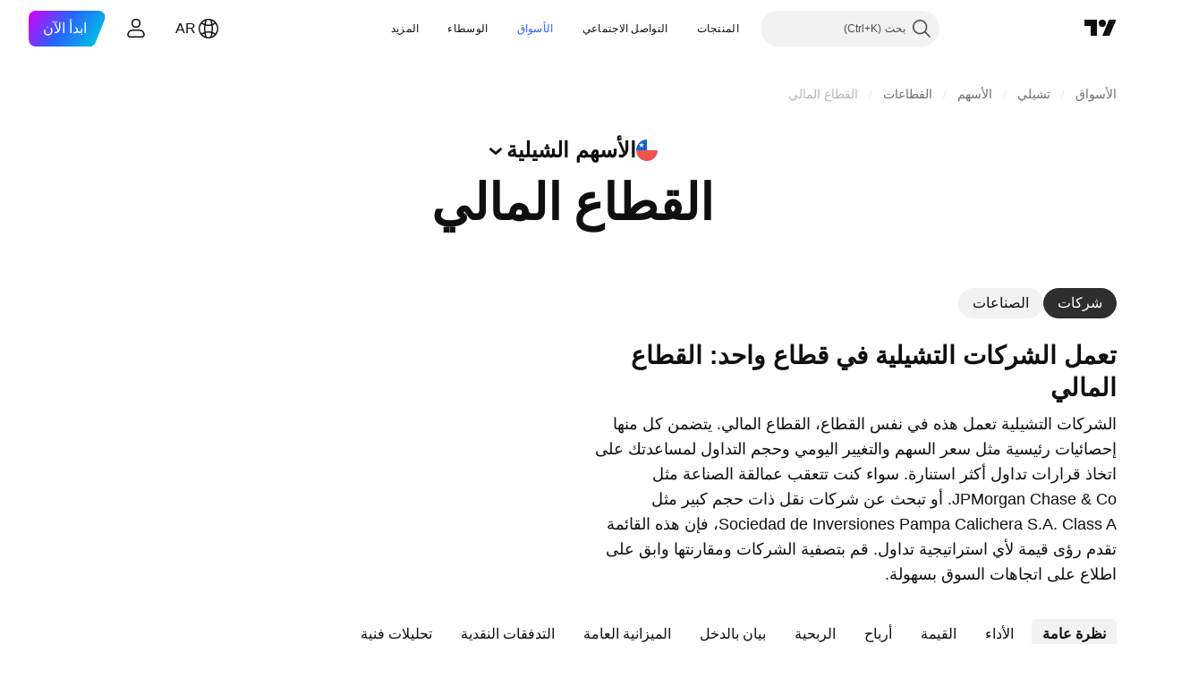

--- FILE ---
content_type: text/html; charset=utf-8
request_url: https://ar.tradingview.com/markets/stocks-chile/sectorandindustry-sector/finance/
body_size: 54366
content:

<!DOCTYPE html>
<html lang="ar" dir="rtl" class="is-not-authenticated is-not-pro  theme-light"
 data-theme="light">
<head><meta charset="utf-8" />
<meta name="viewport" content="width=device-width, initial-scale=1.0, maximum-scale=1.0, minimum-scale=1.0, user-scalable=no">	<script nonce="9nV2zc4jakAZhO6GJ8UglQ==">window.initData = {};</script><title>القطاع المالي القطاع: الشركات، والأداء والأسهم - تشيلي — TradingView</title>
<!-- { block promo_footer_css_bundle } -->
		<!-- { render_css_bundle('promo_footer') } -->
		<link crossorigin="anonymous" href="https://static.tradingview.com/static/bundles/15992.6ab8fddbbeec572ad16b.rtl.css" rel="stylesheet" type="text/css"/>
	<!-- { endblock promo_footer_css_bundle } -->

	<!-- { block personal_css_bundle } -->

			<!-- render_css_bundle('category_base') -->
			<!-- render_css_bundle('category') -->

			<link crossorigin="anonymous" href="https://static.tradingview.com/static/bundles/7204.bd4a617f902d8e4336d7.rtl.css" rel="stylesheet" type="text/css"/>
<link crossorigin="anonymous" href="https://static.tradingview.com/static/bundles/77196.1ee43ed7cda5d814dba7.rtl.css" rel="stylesheet" type="text/css"/>
<link crossorigin="anonymous" href="https://static.tradingview.com/static/bundles/12874.2243f526973e835a8777.rtl.css" rel="stylesheet" type="text/css"/>
<link crossorigin="anonymous" href="https://static.tradingview.com/static/bundles/20541.ffebbd5b14e162a70fac.rtl.css" rel="stylesheet" type="text/css"/>
<link crossorigin="anonymous" href="https://static.tradingview.com/static/bundles/22691.df517de208b59f042c3b.rtl.css" rel="stylesheet" type="text/css"/>
<link crossorigin="anonymous" href="https://static.tradingview.com/static/bundles/72834.146c7925be9f43c9c767.rtl.css" rel="stylesheet" type="text/css"/>
<link crossorigin="anonymous" href="https://static.tradingview.com/static/bundles/6656.0e277b504c24d73f6420.rtl.css" rel="stylesheet" type="text/css"/>
<link crossorigin="anonymous" href="https://static.tradingview.com/static/bundles/97406.a24aa84d5466dfc219e3.rtl.css" rel="stylesheet" type="text/css"/>
<link crossorigin="anonymous" href="https://static.tradingview.com/static/bundles/51307.bb4e309d13e8ea654e19.rtl.css" rel="stylesheet" type="text/css"/>
<link crossorigin="anonymous" href="https://static.tradingview.com/static/bundles/62560.c8a32e4a427c0c57131c.rtl.css" rel="stylesheet" type="text/css"/>
<link crossorigin="anonymous" href="https://static.tradingview.com/static/bundles/4857.2a0b835c9459f5e8f334.rtl.css" rel="stylesheet" type="text/css"/>
<link crossorigin="anonymous" href="https://static.tradingview.com/static/bundles/60733.515b38c2fad56295e0d7.rtl.css" rel="stylesheet" type="text/css"/>
<link crossorigin="anonymous" href="https://static.tradingview.com/static/bundles/94584.053cede951b9d64dea44.rtl.css" rel="stylesheet" type="text/css"/>
<link crossorigin="anonymous" href="https://static.tradingview.com/static/bundles/52294.8c6373aa92664b86de9e.rtl.css" rel="stylesheet" type="text/css"/>
<link crossorigin="anonymous" href="https://static.tradingview.com/static/bundles/56167.a33c76f5549cc7102e61.rtl.css" rel="stylesheet" type="text/css"/>
<link crossorigin="anonymous" href="https://static.tradingview.com/static/bundles/72373.cdd20397318c8a54ee02.rtl.css" rel="stylesheet" type="text/css"/>
<link crossorigin="anonymous" href="https://static.tradingview.com/static/bundles/68820.b0c44555783cdd4786b8.rtl.css" rel="stylesheet" type="text/css"/>
<link crossorigin="anonymous" href="https://static.tradingview.com/static/bundles/39394.1f12e32e6d4c4b83fe10.rtl.css" rel="stylesheet" type="text/css"/>
<link crossorigin="anonymous" href="https://static.tradingview.com/static/bundles/28562.e29096bd778450adbd58.rtl.css" rel="stylesheet" type="text/css"/>
<link crossorigin="anonymous" href="https://static.tradingview.com/static/bundles/30331.cec6b9b458e103483d37.rtl.css" rel="stylesheet" type="text/css"/>
<link crossorigin="anonymous" href="https://static.tradingview.com/static/bundles/45207.4c0489c8756499c78a5e.rtl.css" rel="stylesheet" type="text/css"/>
<link crossorigin="anonymous" href="https://static.tradingview.com/static/bundles/5347.66e97921f2de4965604d.rtl.css" rel="stylesheet" type="text/css"/>
<link crossorigin="anonymous" href="https://static.tradingview.com/static/bundles/90145.8b74b8d86218eec14871.rtl.css" rel="stylesheet" type="text/css"/>
<link crossorigin="anonymous" href="https://static.tradingview.com/static/bundles/59334.4a832facb7e57c5e13f3.rtl.css" rel="stylesheet" type="text/css"/>
<link crossorigin="anonymous" href="https://static.tradingview.com/static/bundles/91361.140a08c3b11237f684ec.rtl.css" rel="stylesheet" type="text/css"/>
<link crossorigin="anonymous" href="https://static.tradingview.com/static/bundles/3691.a607e1947cc1d6442aef.rtl.css" rel="stylesheet" type="text/css"/>
<link crossorigin="anonymous" href="https://static.tradingview.com/static/bundles/79248.b085e41549ac76222ff0.rtl.css" rel="stylesheet" type="text/css"/>
<link crossorigin="anonymous" href="https://static.tradingview.com/static/bundles/17675.7322b9d581c3bd767a8f.rtl.css" rel="stylesheet" type="text/css"/>
<link crossorigin="anonymous" href="https://static.tradingview.com/static/bundles/48507.c2b4312adc616522c96a.rtl.css" rel="stylesheet" type="text/css"/>
<link crossorigin="anonymous" href="https://static.tradingview.com/static/bundles/52255.d675e248456677875a71.rtl.css" rel="stylesheet" type="text/css"/>
			<link crossorigin="anonymous" href="https://static.tradingview.com/static/bundles/95626.0b382ed55589e98e3418.rtl.css" rel="stylesheet" type="text/css"/>
<link crossorigin="anonymous" href="https://static.tradingview.com/static/bundles/88356.2020d73e26d49ab4f152.rtl.css" rel="stylesheet" type="text/css"/>
<link crossorigin="anonymous" href="https://static.tradingview.com/static/bundles/78820.3dc3168a8005e8c156fe.rtl.css" rel="stylesheet" type="text/css"/>
<link crossorigin="anonymous" href="https://static.tradingview.com/static/bundles/30608.1b5e0eb056a8145e2004.rtl.css" rel="stylesheet" type="text/css"/>
<link crossorigin="anonymous" href="https://static.tradingview.com/static/bundles/34700.362fa6a7ab1f3e3b06c4.rtl.css" rel="stylesheet" type="text/css"/>
<link crossorigin="anonymous" href="https://static.tradingview.com/static/bundles/17644.53a8a16a13c65b9ef1b6.rtl.css" rel="stylesheet" type="text/css"/>
<link crossorigin="anonymous" href="https://static.tradingview.com/static/bundles/22969.c32eeb1152afcd97b12e.rtl.css" rel="stylesheet" type="text/css"/>
<link crossorigin="anonymous" href="https://static.tradingview.com/static/bundles/66585.993b8d26d6975f2fa6c1.rtl.css" rel="stylesheet" type="text/css"/>
<link crossorigin="anonymous" href="https://static.tradingview.com/static/bundles/3004.893e8493ede47fdc9e97.rtl.css" rel="stylesheet" type="text/css"/>
<link crossorigin="anonymous" href="https://static.tradingview.com/static/bundles/78828.5bb76f10a0f822cc9f89.rtl.css" rel="stylesheet" type="text/css"/>
<link crossorigin="anonymous" href="https://static.tradingview.com/static/bundles/19465.d28d32a9cf4c8b2ae874.rtl.css" rel="stylesheet" type="text/css"/>
<link crossorigin="anonymous" href="https://static.tradingview.com/static/bundles/17708.76b53d849e04d07888c5.rtl.css" rel="stylesheet" type="text/css"/>
<link crossorigin="anonymous" href="https://static.tradingview.com/static/bundles/5193.e52e20403800cce198b0.rtl.css" rel="stylesheet" type="text/css"/>
<link crossorigin="anonymous" href="https://static.tradingview.com/static/bundles/51029.52bf22cf20129e43d305.rtl.css" rel="stylesheet" type="text/css"/>
<link crossorigin="anonymous" href="https://static.tradingview.com/static/bundles/72543.fd9c7fdf81b96fb22c7d.rtl.css" rel="stylesheet" type="text/css"/>
<link crossorigin="anonymous" href="https://static.tradingview.com/static/bundles/15127.08755d09afb2811cc922.rtl.css" rel="stylesheet" type="text/css"/>
<link crossorigin="anonymous" href="https://static.tradingview.com/static/bundles/23170.71338597533300e65499.rtl.css" rel="stylesheet" type="text/css"/>
<link crossorigin="anonymous" href="https://static.tradingview.com/static/bundles/41651.62c62b9357725600bfe8.rtl.css" rel="stylesheet" type="text/css"/>
<link crossorigin="anonymous" href="https://static.tradingview.com/static/bundles/5084.763f13567f3804bdb577.rtl.css" rel="stylesheet" type="text/css"/>
<link crossorigin="anonymous" href="https://static.tradingview.com/static/bundles/90002.75eb65f977c84b868ee3.rtl.css" rel="stylesheet" type="text/css"/>

			<!-- categories/base additional_css_bundles -->
				<!-- render_css_bundle(base_screener_facade_page_component) -->
				<link crossorigin="anonymous" href="https://static.tradingview.com/static/bundles/26184.a8e87c60a250a6212b03.rtl.css" rel="stylesheet" type="text/css"/>
<link crossorigin="anonymous" href="https://static.tradingview.com/static/bundles/62419.12891bfbb287744d3a89.rtl.css" rel="stylesheet" type="text/css"/>
<link crossorigin="anonymous" href="https://static.tradingview.com/static/bundles/32078.4dd8f716b361ea76fac9.rtl.css" rel="stylesheet" type="text/css"/>
<link crossorigin="anonymous" href="https://static.tradingview.com/static/bundles/6739.f577339c11e6441a352f.rtl.css" rel="stylesheet" type="text/css"/>
<link crossorigin="anonymous" href="https://static.tradingview.com/static/bundles/50370.a1a91e4e3b8d4d56af6a.rtl.css" rel="stylesheet" type="text/css"/>
<link crossorigin="anonymous" href="https://static.tradingview.com/static/bundles/29903.89b41c884d5213432809.rtl.css" rel="stylesheet" type="text/css"/>
<link crossorigin="anonymous" href="https://static.tradingview.com/static/bundles/24840.08865a24cd22e705a127.rtl.css" rel="stylesheet" type="text/css"/>
<link crossorigin="anonymous" href="https://static.tradingview.com/static/bundles/91565.97c3623a0a16ade99de8.rtl.css" rel="stylesheet" type="text/css"/>
<link crossorigin="anonymous" href="https://static.tradingview.com/static/bundles/61504.303d3d3a2eef8a440230.rtl.css" rel="stylesheet" type="text/css"/>
<link crossorigin="anonymous" href="https://static.tradingview.com/static/bundles/84592.9ad3142f13630874398c.rtl.css" rel="stylesheet" type="text/css"/>
<link crossorigin="anonymous" href="https://static.tradingview.com/static/bundles/84509.b78aa0f889805782a114.rtl.css" rel="stylesheet" type="text/css"/>
<link crossorigin="anonymous" href="https://static.tradingview.com/static/bundles/68650.e664998b1025f8944a19.rtl.css" rel="stylesheet" type="text/css"/>
<link crossorigin="anonymous" href="https://static.tradingview.com/static/bundles/58572.dad95b9e4df028f98405.rtl.css" rel="stylesheet" type="text/css"/>
<link crossorigin="anonymous" href="https://static.tradingview.com/static/bundles/87828.b5acda22a891bd0b8b78.rtl.css" rel="stylesheet" type="text/css"/>
<link crossorigin="anonymous" href="https://static.tradingview.com/static/bundles/27877.826c38517eae6571304f.rtl.css" rel="stylesheet" type="text/css"/>
<link crossorigin="anonymous" href="https://static.tradingview.com/static/bundles/52964.f2e1edd6097be38e73da.rtl.css" rel="stylesheet" type="text/css"/>
<link crossorigin="anonymous" href="https://static.tradingview.com/static/bundles/14544.83eca2c4704f4649b7a3.rtl.css" rel="stylesheet" type="text/css"/>
<link crossorigin="anonymous" href="https://static.tradingview.com/static/bundles/67877.2fb5f6f3eb739c16078d.rtl.css" rel="stylesheet" type="text/css"/>
<link crossorigin="anonymous" href="https://static.tradingview.com/static/bundles/11285.2ad4e54f72ca1dbe5a12.rtl.css" rel="stylesheet" type="text/css"/>
<link crossorigin="anonymous" href="https://static.tradingview.com/static/bundles/62882.bb7416e25ce047652be6.rtl.css" rel="stylesheet" type="text/css"/>
<link crossorigin="anonymous" href="https://static.tradingview.com/static/bundles/70835.249d27fbf7cfdf5dfd83.rtl.css" rel="stylesheet" type="text/css"/>
<link crossorigin="anonymous" href="https://static.tradingview.com/static/bundles/14896.f1db42b7b1545ca43c36.rtl.css" rel="stylesheet" type="text/css"/>
<link crossorigin="anonymous" href="https://static.tradingview.com/static/bundles/64463.906b5d47d47e4a2fad7b.rtl.css" rel="stylesheet" type="text/css"/>
<link crossorigin="anonymous" href="https://static.tradingview.com/static/bundles/65428.ed61cfe7a279b765a52c.rtl.css" rel="stylesheet" type="text/css"/>
<link crossorigin="anonymous" href="https://static.tradingview.com/static/bundles/37419.ec2a6e8f9fa5f15cee76.rtl.css" rel="stylesheet" type="text/css"/>
<link crossorigin="anonymous" href="https://static.tradingview.com/static/bundles/86211.013ee7a196ef8a0d50da.rtl.css" rel="stylesheet" type="text/css"/>
<link crossorigin="anonymous" href="https://static.tradingview.com/static/bundles/61774.97d57d024eda5916b203.rtl.css" rel="stylesheet" type="text/css"/>
<link crossorigin="anonymous" href="https://static.tradingview.com/static/bundles/20785.ff4d1676910a77c024eb.rtl.css" rel="stylesheet" type="text/css"/>
<link crossorigin="anonymous" href="https://static.tradingview.com/static/bundles/66504.f8f03e09b6c9491b680b.rtl.css" rel="stylesheet" type="text/css"/>
<link crossorigin="anonymous" href="https://static.tradingview.com/static/bundles/39622.4e7692737dd26f524a8b.rtl.css" rel="stylesheet" type="text/css"/>
<link crossorigin="anonymous" href="https://static.tradingview.com/static/bundles/7172.c490c0ef58ae3de2acb4.rtl.css" rel="stylesheet" type="text/css"/>
<link crossorigin="anonymous" href="https://static.tradingview.com/static/bundles/2298.e4906aeeda8c192efa8f.rtl.css" rel="stylesheet" type="text/css"/>
<link crossorigin="anonymous" href="https://static.tradingview.com/static/bundles/85624.4fbbc0eda1071fb9ab6a.rtl.css" rel="stylesheet" type="text/css"/>
<link crossorigin="anonymous" href="https://static.tradingview.com/static/bundles/55015.930f7fc7438c86aadf4d.rtl.css" rel="stylesheet" type="text/css"/>
<link crossorigin="anonymous" href="https://static.tradingview.com/static/bundles/74400.292967f9ba07944a7f16.rtl.css" rel="stylesheet" type="text/css"/>
<link crossorigin="anonymous" href="https://static.tradingview.com/static/bundles/39311.4431cbd1f6b729e26320.rtl.css" rel="stylesheet" type="text/css"/>
<link crossorigin="anonymous" href="https://static.tradingview.com/static/bundles/81171.c2c9226daa3d0cb6aa9f.rtl.css" rel="stylesheet" type="text/css"/>
<link crossorigin="anonymous" href="https://static.tradingview.com/static/bundles/82835.81bf556505f3b1b77ca4.rtl.css" rel="stylesheet" type="text/css"/>
<link crossorigin="anonymous" href="https://static.tradingview.com/static/bundles/57823.3d1d742a9840717a0830.rtl.css" rel="stylesheet" type="text/css"/>
<link crossorigin="anonymous" href="https://static.tradingview.com/static/bundles/93639.ea8c6490a5874aed0321.rtl.css" rel="stylesheet" type="text/css"/>
<link crossorigin="anonymous" href="https://static.tradingview.com/static/bundles/23141.71395691b83698e9013e.rtl.css" rel="stylesheet" type="text/css"/>
			<!-- / categories/base additional_css_bundles -->

	<!-- { endblock personal_css_bundle } -->

	<!-- { block extra_styles } -->
	<!-- { endblock extra_styles } --><script nonce="9nV2zc4jakAZhO6GJ8UglQ==">
	window.locale = 'ar_AE';
	window.language = 'ar';
</script>
	<!-- { block promo_footer_js_bundle } -->
		<!-- { render_js_bundle('promo_footer') } -->
		<link crossorigin="anonymous" href="https://static.tradingview.com/static/bundles/ar.4786.a618592c61ccf653aaab.js" rel="preload" as="script"/>
<link crossorigin="anonymous" href="https://static.tradingview.com/static/bundles/25096.8041f8d54d0af06b1dc2.js" rel="preload" as="script"/>
<link crossorigin="anonymous" href="https://static.tradingview.com/static/bundles/promo_footer.ad4cc06e168361f60581.js" rel="preload" as="script"/><script crossorigin="anonymous" src="https://static.tradingview.com/static/bundles/ar.4786.a618592c61ccf653aaab.js" defer></script>
<script crossorigin="anonymous" src="https://static.tradingview.com/static/bundles/25096.8041f8d54d0af06b1dc2.js" defer></script>
<script crossorigin="anonymous" src="https://static.tradingview.com/static/bundles/promo_footer.ad4cc06e168361f60581.js" defer></script>
	<!-- { endblock promo_footer_js_bundle } -->

	<!-- { block personal_js_bundle } -->
<!-- render_js_bundle('category_base') -->
			<!-- render_js_bundle('category') -->

			<link crossorigin="anonymous" href="https://static.tradingview.com/static/bundles/runtime.999f532f57e5e78afa9d.js" rel="preload" as="script"/>
<link crossorigin="anonymous" href="https://static.tradingview.com/static/bundles/ar.68425.0f6ffd7e21809de2eca3.js" rel="preload" as="script"/>
<link crossorigin="anonymous" href="https://static.tradingview.com/static/bundles/32227.d826c45d2d27f2ff4314.js" rel="preload" as="script"/>
<link crossorigin="anonymous" href="https://static.tradingview.com/static/bundles/77507.fb006c0c7a02051cf5cd.js" rel="preload" as="script"/>
<link crossorigin="anonymous" href="https://static.tradingview.com/static/bundles/22665.48cd37ebd902e7c711e1.js" rel="preload" as="script"/>
<link crossorigin="anonymous" href="https://static.tradingview.com/static/bundles/12886.7be7542f140baf734d79.js" rel="preload" as="script"/>
<link crossorigin="anonymous" href="https://static.tradingview.com/static/bundles/22023.035d84389dc598280aca.js" rel="preload" as="script"/>
<link crossorigin="anonymous" href="https://static.tradingview.com/static/bundles/2373.7f1c5f402e07b6f9d0b4.js" rel="preload" as="script"/>
<link crossorigin="anonymous" href="https://static.tradingview.com/static/bundles/62134.57ec9cb3f1548c6e710a.js" rel="preload" as="script"/>
<link crossorigin="anonymous" href="https://static.tradingview.com/static/bundles/8875.0da40c2dfdf4c802056a.js" rel="preload" as="script"/>
<link crossorigin="anonymous" href="https://static.tradingview.com/static/bundles/68134.706c0e4867c1808f27cb.js" rel="preload" as="script"/>
<link crossorigin="anonymous" href="https://static.tradingview.com/static/bundles/93243.d16dcf8fc50e14d67819.js" rel="preload" as="script"/>
<link crossorigin="anonymous" href="https://static.tradingview.com/static/bundles/42118.76535f24c5bbdefbe8b4.js" rel="preload" as="script"/>
<link crossorigin="anonymous" href="https://static.tradingview.com/static/bundles/32378.b87f7c1aed020f9c3427.js" rel="preload" as="script"/>
<link crossorigin="anonymous" href="https://static.tradingview.com/static/bundles/72378.3b3a6479c619d9dc301d.js" rel="preload" as="script"/>
<link crossorigin="anonymous" href="https://static.tradingview.com/static/bundles/23298.0b1a2a8df7ae6c4f9aff.js" rel="preload" as="script"/>
<link crossorigin="anonymous" href="https://static.tradingview.com/static/bundles/91834.1873c9cc3a3f3bf71ad2.js" rel="preload" as="script"/>
<link crossorigin="anonymous" href="https://static.tradingview.com/static/bundles/89095.1b50ff2342a87b4ce449.js" rel="preload" as="script"/>
<link crossorigin="anonymous" href="https://static.tradingview.com/static/bundles/70241.31f2e79ff43b8502ab4c.js" rel="preload" as="script"/>
<link crossorigin="anonymous" href="https://static.tradingview.com/static/bundles/category_base.be35f6fe75d3d060ccdf.js" rel="preload" as="script"/><script crossorigin="anonymous" src="https://static.tradingview.com/static/bundles/runtime.999f532f57e5e78afa9d.js" defer></script>
<script crossorigin="anonymous" src="https://static.tradingview.com/static/bundles/ar.68425.0f6ffd7e21809de2eca3.js" defer></script>
<script crossorigin="anonymous" src="https://static.tradingview.com/static/bundles/32227.d826c45d2d27f2ff4314.js" defer></script>
<script crossorigin="anonymous" src="https://static.tradingview.com/static/bundles/77507.fb006c0c7a02051cf5cd.js" defer></script>
<script crossorigin="anonymous" src="https://static.tradingview.com/static/bundles/22665.48cd37ebd902e7c711e1.js" defer></script>
<script crossorigin="anonymous" src="https://static.tradingview.com/static/bundles/12886.7be7542f140baf734d79.js" defer></script>
<script crossorigin="anonymous" src="https://static.tradingview.com/static/bundles/22023.035d84389dc598280aca.js" defer></script>
<script crossorigin="anonymous" src="https://static.tradingview.com/static/bundles/2373.7f1c5f402e07b6f9d0b4.js" defer></script>
<script crossorigin="anonymous" src="https://static.tradingview.com/static/bundles/62134.57ec9cb3f1548c6e710a.js" defer></script>
<script crossorigin="anonymous" src="https://static.tradingview.com/static/bundles/8875.0da40c2dfdf4c802056a.js" defer></script>
<script crossorigin="anonymous" src="https://static.tradingview.com/static/bundles/68134.706c0e4867c1808f27cb.js" defer></script>
<script crossorigin="anonymous" src="https://static.tradingview.com/static/bundles/93243.d16dcf8fc50e14d67819.js" defer></script>
<script crossorigin="anonymous" src="https://static.tradingview.com/static/bundles/42118.76535f24c5bbdefbe8b4.js" defer></script>
<script crossorigin="anonymous" src="https://static.tradingview.com/static/bundles/32378.b87f7c1aed020f9c3427.js" defer></script>
<script crossorigin="anonymous" src="https://static.tradingview.com/static/bundles/72378.3b3a6479c619d9dc301d.js" defer></script>
<script crossorigin="anonymous" src="https://static.tradingview.com/static/bundles/23298.0b1a2a8df7ae6c4f9aff.js" defer></script>
<script crossorigin="anonymous" src="https://static.tradingview.com/static/bundles/91834.1873c9cc3a3f3bf71ad2.js" defer></script>
<script crossorigin="anonymous" src="https://static.tradingview.com/static/bundles/89095.1b50ff2342a87b4ce449.js" defer></script>
<script crossorigin="anonymous" src="https://static.tradingview.com/static/bundles/70241.31f2e79ff43b8502ab4c.js" defer></script>
<script crossorigin="anonymous" src="https://static.tradingview.com/static/bundles/category_base.be35f6fe75d3d060ccdf.js" defer></script>
			<link crossorigin="anonymous" href="https://static.tradingview.com/static/bundles/ar.22589.11c41dbeaa9440298940.js" rel="preload" as="script"/>
<link crossorigin="anonymous" href="https://static.tradingview.com/static/bundles/84434.120d06989366c97d852e.js" rel="preload" as="script"/>
<link crossorigin="anonymous" href="https://static.tradingview.com/static/bundles/16708.d940246e30b75a30ea1a.js" rel="preload" as="script"/>
<link crossorigin="anonymous" href="https://static.tradingview.com/static/bundles/98777.b0d6b6f1842467663bf5.js" rel="preload" as="script"/>
<link crossorigin="anonymous" href="https://static.tradingview.com/static/bundles/4570.7df04ff726ec9de10a0f.js" rel="preload" as="script"/>
<link crossorigin="anonymous" href="https://static.tradingview.com/static/bundles/24377.3bc2e021db733b51d5d1.js" rel="preload" as="script"/>
<link crossorigin="anonymous" href="https://static.tradingview.com/static/bundles/44199.3dbc4d801452c6cddeb7.js" rel="preload" as="script"/>
<link crossorigin="anonymous" href="https://static.tradingview.com/static/bundles/77348.bd9cdbb17234f11d109f.js" rel="preload" as="script"/>
<link crossorigin="anonymous" href="https://static.tradingview.com/static/bundles/8721.9b0f32f0e7525003e53d.js" rel="preload" as="script"/>
<link crossorigin="anonymous" href="https://static.tradingview.com/static/bundles/54688.525016de76035aa87841.js" rel="preload" as="script"/>
<link crossorigin="anonymous" href="https://static.tradingview.com/static/bundles/81967.9ac06e70ce376693219c.js" rel="preload" as="script"/>
<link crossorigin="anonymous" href="https://static.tradingview.com/static/bundles/36921.7f2eff513ff3c4092e92.js" rel="preload" as="script"/>
<link crossorigin="anonymous" href="https://static.tradingview.com/static/bundles/category.952f752e8b9ea3e01f49.js" rel="preload" as="script"/><script crossorigin="anonymous" src="https://static.tradingview.com/static/bundles/ar.22589.11c41dbeaa9440298940.js" defer></script>
<script crossorigin="anonymous" src="https://static.tradingview.com/static/bundles/84434.120d06989366c97d852e.js" defer></script>
<script crossorigin="anonymous" src="https://static.tradingview.com/static/bundles/16708.d940246e30b75a30ea1a.js" defer></script>
<script crossorigin="anonymous" src="https://static.tradingview.com/static/bundles/98777.b0d6b6f1842467663bf5.js" defer></script>
<script crossorigin="anonymous" src="https://static.tradingview.com/static/bundles/4570.7df04ff726ec9de10a0f.js" defer></script>
<script crossorigin="anonymous" src="https://static.tradingview.com/static/bundles/24377.3bc2e021db733b51d5d1.js" defer></script>
<script crossorigin="anonymous" src="https://static.tradingview.com/static/bundles/44199.3dbc4d801452c6cddeb7.js" defer></script>
<script crossorigin="anonymous" src="https://static.tradingview.com/static/bundles/77348.bd9cdbb17234f11d109f.js" defer></script>
<script crossorigin="anonymous" src="https://static.tradingview.com/static/bundles/8721.9b0f32f0e7525003e53d.js" defer></script>
<script crossorigin="anonymous" src="https://static.tradingview.com/static/bundles/54688.525016de76035aa87841.js" defer></script>
<script crossorigin="anonymous" src="https://static.tradingview.com/static/bundles/81967.9ac06e70ce376693219c.js" defer></script>
<script crossorigin="anonymous" src="https://static.tradingview.com/static/bundles/36921.7f2eff513ff3c4092e92.js" defer></script>
<script crossorigin="anonymous" src="https://static.tradingview.com/static/bundles/category.952f752e8b9ea3e01f49.js" defer></script>	<!-- { endblock personal_js_bundle } -->

	<!-- { block additional_js_bundle } -->
<!-- categories/base additional_js_bundles -->				<!-- render_js_bundle(base_screener_facade_page_component) -->
				<link crossorigin="anonymous" href="https://static.tradingview.com/static/bundles/ar.17237.2a387539e5c28379ad30.js" rel="preload" as="script"/>
<link crossorigin="anonymous" href="https://static.tradingview.com/static/bundles/ar.79245.2d5178a43ba68714540d.js" rel="preload" as="script"/>
<link crossorigin="anonymous" href="https://static.tradingview.com/static/bundles/55091.5e6d0c168f6080208222.js" rel="preload" as="script"/>
<link crossorigin="anonymous" href="https://static.tradingview.com/static/bundles/50447.ea855ce5a0dc04fb3b33.js" rel="preload" as="script"/>
<link crossorigin="anonymous" href="https://static.tradingview.com/static/bundles/77978.7cf853c9d929c515176f.js" rel="preload" as="script"/>
<link crossorigin="anonymous" href="https://static.tradingview.com/static/bundles/72780.331c5a9bee0ebd405c4e.js" rel="preload" as="script"/>
<link crossorigin="anonymous" href="https://static.tradingview.com/static/bundles/66338.a92415ae6d3731e137b7.js" rel="preload" as="script"/>
<link crossorigin="anonymous" href="https://static.tradingview.com/static/bundles/12904.261e268a4d490674839a.js" rel="preload" as="script"/>
<link crossorigin="anonymous" href="https://static.tradingview.com/static/bundles/19913.8517f7f2d1ca958a3a51.js" rel="preload" as="script"/>
<link crossorigin="anonymous" href="https://static.tradingview.com/static/bundles/8170.486a3119585f09e889c1.js" rel="preload" as="script"/>
<link crossorigin="anonymous" href="https://static.tradingview.com/static/bundles/init-screener-symbol-page.8a3669d2a0b0c0c6bd29.js" rel="preload" as="script"/>
<link crossorigin="anonymous" href="https://static.tradingview.com/static/bundles/base_screener_facade_page_component.99af60655c5688cb4ea8.js" rel="preload" as="script"/><script crossorigin="anonymous" src="https://static.tradingview.com/static/bundles/ar.17237.2a387539e5c28379ad30.js" defer></script>
<script crossorigin="anonymous" src="https://static.tradingview.com/static/bundles/ar.79245.2d5178a43ba68714540d.js" defer></script>
<script crossorigin="anonymous" src="https://static.tradingview.com/static/bundles/55091.5e6d0c168f6080208222.js" defer></script>
<script crossorigin="anonymous" src="https://static.tradingview.com/static/bundles/50447.ea855ce5a0dc04fb3b33.js" defer></script>
<script crossorigin="anonymous" src="https://static.tradingview.com/static/bundles/77978.7cf853c9d929c515176f.js" defer></script>
<script crossorigin="anonymous" src="https://static.tradingview.com/static/bundles/72780.331c5a9bee0ebd405c4e.js" defer></script>
<script crossorigin="anonymous" src="https://static.tradingview.com/static/bundles/66338.a92415ae6d3731e137b7.js" defer></script>
<script crossorigin="anonymous" src="https://static.tradingview.com/static/bundles/12904.261e268a4d490674839a.js" defer></script>
<script crossorigin="anonymous" src="https://static.tradingview.com/static/bundles/19913.8517f7f2d1ca958a3a51.js" defer></script>
<script crossorigin="anonymous" src="https://static.tradingview.com/static/bundles/8170.486a3119585f09e889c1.js" defer></script>
<script crossorigin="anonymous" src="https://static.tradingview.com/static/bundles/init-screener-symbol-page.8a3669d2a0b0c0c6bd29.js" defer></script>
<script crossorigin="anonymous" src="https://static.tradingview.com/static/bundles/base_screener_facade_page_component.99af60655c5688cb4ea8.js" defer></script>
			<!-- / categories/base additional_js_bundles -->	<!-- { endblock additional_js_bundle } -->	<script nonce="9nV2zc4jakAZhO6GJ8UglQ==">
		window.initData = window.initData || {};
		window.initData.theme = "light";
			(()=>{"use strict";const t=/(?:^|;)\s*theme=(dark|light)(?:;|$)|$/.exec(document.cookie)[1];t&&(document.documentElement.classList.toggle("theme-dark","dark"===t),document.documentElement.classList.toggle("theme-light","light"===t),document.documentElement.dataset.theme=t,window.initData=window.initData||{},window.initData.theme=t)})();
	</script>
	<script nonce="9nV2zc4jakAZhO6GJ8UglQ==">
		(()=>{"use strict";"undefined"!=typeof window&&"undefined"!=typeof navigator&&/mac/i.test(navigator.platform)&&document.documentElement.classList.add("mac_os_system")})();
	</script>

	<script nonce="9nV2zc4jakAZhO6GJ8UglQ==">var environment = "battle";
		window.WS_HOST_PING_REQUIRED = true;
		window.BUILD_TIME = "2026-01-23T12:34:38";
		window.WEBSOCKET_HOST = "data.tradingview.com";
		window.WEBSOCKET_PRO_HOST = "prodata.tradingview.com";
		window.WEBSOCKET_HOST_FOR_DEEP_BACKTESTING = "history-data.tradingview.com";
		window.WIDGET_HOST = "https://www.tradingview-widget.com";
		window.TradingView = window.TradingView || {};
	</script>

	<link rel="conversions-config" href="https://s3.tradingview.com/conversions_ar.json">
	<link rel="metrics-config" href="https://scanner-backend.tradingview.com/enum/ordered?id=metrics_full_name,metrics&lang=ar&label-product=ytm-metrics-plan.json" crossorigin>

	<script nonce="9nV2zc4jakAZhO6GJ8UglQ==">
		(()=>{"use strict";function e(e,t=!1){const{searchParams:n}=new URL(String(location));let s="true"===n.get("mobileapp_new"),o="true"===n.get("mobileapp");if(!t){const e=function(e){const t=e+"=",n=document.cookie.split(";");for(let e=0;e<n.length;e++){let s=n[e];for(;" "===s.charAt(0);)s=s.substring(1,s.length);if(0===s.indexOf(t))return s.substring(t.length,s.length)}return null}("tv_app")||"";s||=["android","android_nps"].includes(e),o||="ios"===e}return!("new"!==e&&"any"!==e||!s)||!("new"===e||!o)}const t="undefined"!=typeof window&&"undefined"!=typeof navigator,n=t&&"ontouchstart"in window,s=(t&&n&&window,t&&(n||navigator.maxTouchPoints),t&&window.chrome&&window.chrome.runtime,t&&window.navigator.userAgent.toLowerCase().indexOf("firefox"),t&&/\sEdge\/\d\d\b/.test(navigator.userAgent),t&&Boolean(navigator.vendor)&&navigator.vendor.indexOf("Apple")>-1&&-1===navigator.userAgent.indexOf("CriOS")&&navigator.userAgent.indexOf("FxiOS"),t&&/mac/i.test(navigator.platform),t&&/Win32|Win64/i.test(navigator.platform),t&&/Linux/i.test(navigator.platform),t&&/Android/i.test(navigator.userAgent)),o=t&&/BlackBerry/i.test(navigator.userAgent),i=t&&/iPhone|iPad|iPod/.test(navigator.platform),c=t&&/Opera Mini/i.test(navigator.userAgent),r=t&&("MacIntel"===navigator.platform&&navigator.maxTouchPoints>1||/iPad/.test(navigator.platform)),a=s||o||i||c,h=window.TradingView=window.TradingView||{};const _={Android:()=>s,BlackBerry:()=>o,iOS:()=>i,Opera:()=>c,isIPad:()=>r,any:()=>a};h.isMobile=_;const l=new Map;function d(){const e=window.location.pathname,t=window.location.host,n=`${t}${e}`;return l.has(n)||l.set(n,function(e,t){const n=["^widget-docs"];for(const e of n)if(new RegExp(e).test(t))return!0;const s=["^widgetembed/?$","^cmewidgetembed/?$","^([0-9a-zA-Z-]+)/widgetembed/?$","^([0-9a-zA-Z-]+)/widgetstatic/?$","^([0-9a-zA-Z-]+)?/?mediumwidgetembed/?$","^twitter-chart/?$","^telegram/chart/?$","^embed/([0-9a-zA-Z]{8})/?$","^widgetpopup/?$","^extension/?$","^idea-popup/?$","^hotlistswidgetembed/?$","^([0-9a-zA-Z-]+)/hotlistswidgetembed/?$","^marketoverviewwidgetembed/?$","^([0-9a-zA-Z-]+)/marketoverviewwidgetembed/?$","^eventswidgetembed/?$","^tickerswidgetembed/?$","^forexcrossrateswidgetembed/?$","^forexheatmapwidgetembed/?$","^marketquoteswidgetembed/?$","^screenerwidget/?$","^cryptomktscreenerwidget/?$","^([0-9a-zA-Z-]+)/cryptomktscreenerwidget/?$","^([0-9a-zA-Z-]+)/marketquoteswidgetembed/?$","^technical-analysis-widget-embed/$","^singlequotewidgetembed/?$","^([0-9a-zA-Z-]+)/singlequotewidgetembed/?$","^embed-widget/([0-9a-zA-Z-]+)/(([0-9a-zA-Z-]+)/)?$","^widget-docs/([0-9a-zA-Z-]+)/([0-9a-zA-Z-/]+)?$"],o=e.replace(/^\//,"");let i;for(let e=s.length-1;e>=0;e--)if(i=new RegExp(s[e]),i.test(o))return!0;return!1}(e,t)),l.get(n)??!1}h.onWidget=d;const g=()=>{},u="~m~";class m{constructor(e,t={}){this.sessionid=null,this.connected=!1,this._timeout=null,this._base=e,this._options={timeout:t.timeout||2e4,connectionType:t.connectionType}}connect(){this._socket=new WebSocket(this._prepareUrl()),this._socket.onmessage=e=>{
if("string"!=typeof e.data)throw new TypeError(`The WebSocket message should be a string. Recieved ${Object.prototype.toString.call(e.data)}`);this._onData(e.data)},this._socket.onclose=this._onClose.bind(this),this._socket.onerror=this._onError.bind(this)}send(e){this._socket&&this._socket.send(this._encode(e))}disconnect(){this._clearIdleTimeout(),this._socket&&(this._socket.onmessage=g,this._socket.onclose=g,this._socket.onerror=g,this._socket.close())}_clearIdleTimeout(){null!==this._timeout&&(clearTimeout(this._timeout),this._timeout=null)}_encode(e){let t,n="";const s=Array.isArray(e)?e:[e],o=s.length;for(let e=0;e<o;e++)t=null===s[e]||void 0===s[e]?"":m._stringify(s[e]),n+=u+t.length+u+t;return n}_decode(e){const t=[];let n,s;do{if(e.substring(0,3)!==u)return t;n="",s="";const o=(e=e.substring(3)).length;for(let t=0;t<o;t++){if(s=Number(e.substring(t,t+1)),Number(e.substring(t,t+1))!==s){e=e.substring(n.length+3),n=Number(n);break}n+=s}t.push(e.substring(0,n)),e=e.substring(n)}while(""!==e);return t}_onData(e){this._setTimeout();const t=this._decode(e),n=t.length;for(let e=0;e<n;e++)this._onMessage(t[e])}_setTimeout(){this._clearIdleTimeout(),this._timeout=setTimeout(this._onTimeout.bind(this),this._options.timeout)}_onTimeout(){this.disconnect(),this._onDisconnect({code:4e3,reason:"socket.io timeout",wasClean:!1})}_onMessage(e){this.sessionid?this._checkIfHeartbeat(e)?this._onHeartbeat(e.slice(3)):this._checkIfJson(e)?this._base.onMessage(JSON.parse(e.slice(3))):this._base.onMessage(e):(this.sessionid=e,this._onConnect())}_checkIfHeartbeat(e){return this._checkMessageType(e,"h")}_checkIfJson(e){return this._checkMessageType(e,"j")}_checkMessageType(e,t){return e.substring(0,3)==="~"+t+"~"}_onHeartbeat(e){this.send("~h~"+e)}_onConnect(){this.connected=!0,this._base.onConnect()}_onDisconnect(e){this._clear(),this._base.onDisconnect(e),this.sessionid=null}_clear(){this.connected=!1}_prepareUrl(){const t=w(this._base.host);if(t.pathname+="socket.io/websocket",t.protocol="wss:",t.searchParams.append("from",window.location.pathname.slice(1,50)),t.searchParams.append("date",window.BUILD_TIME||""),e("any")&&t.searchParams.append("client","mobile"),this._options.connectionType&&t.searchParams.append("type",this._options.connectionType),window.WEBSOCKET_PARAMS_ANALYTICS){const{ws_page_uri:e,ws_ancestor_origin:n}=window.WEBSOCKET_PARAMS_ANALYTICS;e&&t.searchParams.append("page-uri",e),n&&t.searchParams.append("ancestor-origin",n)}const n=window.location.search.includes("widget_token")||window.location.hash.includes("widget_token");return d()||n||t.searchParams.append("auth","sessionid"),t.href}_onClose(e){this._clearIdleTimeout(),this._onDisconnect(e)}_onError(e){this._clearIdleTimeout(),this._clear(),this._base.emit("error",[e]),this.sessionid=null}static _stringify(e){return"[object Object]"===Object.prototype.toString.call(e)?"~j~"+JSON.stringify(e):String(e)}}class p{constructor(e,t){this.host=e,this._connecting=!1,this._events={},this.transport=this._getTransport(t)}isConnected(){
return!!this.transport&&this.transport.connected}isConnecting(){return this._connecting}connect(){this.isConnected()||(this._connecting&&this.disconnect(),this._connecting=!0,this.transport.connect())}send(e){this.transport&&this.transport.connected&&this.transport.send(e)}disconnect(){this.transport&&this.transport.disconnect()}on(e,t){e in this._events||(this._events[e]=[]),this._events[e].push(t)}offAll(){this._events={}}onMessage(e){this.emit("message",[e])}emit(e,t=[]){if(e in this._events){const n=this._events[e].concat(),s=n.length;for(let e=0;e<s;e++)n[e].apply(this,t)}}onConnect(){this.clear(),this.emit("connect")}onDisconnect(e){this.emit("disconnect",[e])}clear(){this._connecting=!1}_getTransport(e){return new m(this,e)}}function w(e){const t=-1!==e.indexOf("/")?new URL(e):new URL("wss://"+e);if("wss:"!==t.protocol&&"https:"!==t.protocol)throw new Error("Invalid websocket base "+e);return t.pathname.endsWith("/")||(t.pathname+="/"),t.search="",t.username="",t.password="",t}const k="undefined"!=typeof window&&Number(window.TELEMETRY_WS_ERROR_LOGS_THRESHOLD)||0;class f{constructor(e,t={}){this._queueStack=[],this._logsQueue=[],this._telemetryObjectsQueue=[],this._reconnectCount=0,this._redirectCount=0,this._errorsCount=0,this._errorsInfoSent=!1,this._connectionStart=null,this._connectionEstablished=null,this._reconnectTimeout=null,this._onlineCancellationToken=null,this._isConnectionForbidden=!1,this._initialHost=t.initialHost||null,this._suggestedHost=e,this._proHost=t.proHost,this._reconnectHost=t.reconnectHost,this._noReconnectAfterTimeout=!0===t.noReconnectAfterTimeout,this._dataRequestTimeout=t.dataRequestTimeout,this._connectionType=t.connectionType,this._doConnect(),t.pingRequired&&-1===window.location.search.indexOf("noping")&&this._startPing()}connect(){this._tryConnect()}resetCounters(){this._reconnectCount=0,this._redirectCount=0}setLogger(e,t){this._logger=e,this._getLogHistory=t,this._flushLogs()}setTelemetry(e){this._telemetry=e,this._telemetry.reportSent.subscribe(this,this._onTelemetrySent),this._flushTelemetry()}onReconnect(e){this._onReconnect=e}isConnected(){return!!this._socket&&this._socket.isConnected()}isConnecting(){return!!this._socket&&this._socket.isConnecting()}on(e,t){return!!this._socket&&("connect"===e&&this._socket.isConnected()?t():"disconnect"===e?this._disconnectCallbacks.push(t):this._socket.on(e,t),!0)}getSessionId(){return this._socket&&this._socket.transport?this._socket.transport.sessionid:null}send(e){return this.isConnected()?(this._socket.send(e),!0):(this._queueMessage(e),!1)}getConnectionEstablished(){return this._connectionEstablished}getHost(){const e=this._tryGetProHost();return null!==e?e:this._reconnectHost&&this._reconnectCount>3?this._reconnectHost:this._suggestedHost}getReconnectCount(){return this._reconnectCount}getRedirectCount(){return this._redirectCount}getConnectionStart(){return this._connectionStart}disconnect(){this._clearReconnectTimeout(),(this.isConnected()||this.isConnecting())&&(this._propagateDisconnect(),this._disconnectCallbacks=[],
this._closeSocket())}forbidConnection(){this._isConnectionForbidden=!0,this.disconnect()}allowConnection(){this._isConnectionForbidden=!1,this.connect()}isMaxRedirects(){return this._redirectCount>=20}isMaxReconnects(){return this._reconnectCount>=20}getPingInfo(){return this._pingInfo||null}_tryGetProHost(){return window.TradingView&&window.TradingView.onChartPage&&"battle"===window.environment&&!this._redirectCount&&-1===window.location.href.indexOf("ws_host")?this._initialHost?this._initialHost:void 0!==window.user&&window.user.pro_plan?this._proHost||this._suggestedHost:null:null}_queueMessage(e){0===this._queueStack.length&&this._logMessage(0,"Socket is not connected. Queued a message"),this._queueStack.push(e)}_processMessageQueue(){0!==this._queueStack.length&&(this._logMessage(0,"Processing queued messages"),this._queueStack.forEach(this.send.bind(this)),this._logMessage(0,"Processed "+this._queueStack.length+" messages"),this._queueStack=[])}_onDisconnect(e){this._noReconnectAfterTimeout||null!==this._reconnectTimeout||(this._reconnectTimeout=setTimeout(this._tryReconnect.bind(this),5e3)),this._clearOnlineCancellationToken();let t="disconnect session:"+this.getSessionId();e&&(t+=", code:"+e.code+", reason:"+e.reason,1005===e.code&&this._sendTelemetry("websocket_code_1005")),this._logMessage(0,t),this._propagateDisconnect(e),this._closeSocket(),this._queueStack=[]}_closeSocket(){null!==this._socket&&(this._socket.offAll(),this._socket.disconnect(),this._socket=null)}_logMessage(e,t){const n={method:e,message:t};this._logger?this._flushLogMessage(n):(n.message=`[${(new Date).toISOString()}] ${n.message}`,this._logsQueue.push(n))}_flushLogMessage(e){switch(e.method){case 2:this._logger.logDebug(e.message);break;case 3:this._logger.logError(e.message);break;case 0:this._logger.logInfo(e.message);break;case 1:this._logger.logNormal(e.message)}}_flushLogs(){this._flushLogMessage({method:1,message:"messages from queue. Start."}),this._logsQueue.forEach((e=>{this._flushLogMessage(e)})),this._flushLogMessage({method:1,message:"messages from queue. End."}),this._logsQueue=[]}_sendTelemetry(e,t){const n={event:e,params:t};this._telemetry?this._flushTelemetryObject(n):this._telemetryObjectsQueue.push(n)}_flushTelemetryObject(e){this._telemetry.sendChartReport(e.event,e.params,!1)}_flushTelemetry(){this._telemetryObjectsQueue.forEach((e=>{this._flushTelemetryObject(e)})),this._telemetryObjectsQueue=[]}_doConnect(){this._socket&&(this._socket.isConnected()||this._socket.isConnecting())||(this._clearOnlineCancellationToken(),this._host=this.getHost(),this._socket=new p(this._host,{timeout:this._dataRequestTimeout,connectionType:this._connectionType}),this._logMessage(0,"Connecting to "+this._host),this._bindEvents(),this._disconnectCallbacks=[],this._connectionStart=performance.now(),this._connectionEstablished=null,this._socket.connect(),performance.mark("SWSC",{detail:"Start WebSocket connection"}),this._socket.on("connect",(()=>{performance.mark("EWSC",{detail:"End WebSocket connection"}),
performance.measure("WebSocket connection delay","SWSC","EWSC")})))}_propagateDisconnect(e){const t=this._disconnectCallbacks.length;for(let n=0;n<t;n++)this._disconnectCallbacks[n](e||{})}_bindEvents(){this._socket&&(this._socket.on("connect",(()=>{const e=this.getSessionId();if("string"==typeof e){const t=JSON.parse(e);if(t.redirect)return this._redirectCount+=1,this._suggestedHost=t.redirect,this.isMaxRedirects()&&this._sendTelemetry("redirect_bailout"),void this._redirect()}this._connectionEstablished=performance.now(),this._processMessageQueue(),this._logMessage(0,"connect session:"+e)})),this._socket.on("disconnect",this._onDisconnect.bind(this)),this._socket.on("close",this._onDisconnect.bind(this)),this._socket.on("error",(e=>{this._logMessage(0,new Date+" session:"+this.getSessionId()+" websocket error:"+JSON.stringify(e)),this._sendTelemetry("websocket_error"),this._errorsCount++,!this._errorsInfoSent&&this._errorsCount>=k&&(void 0!==this._lastConnectCallStack&&(this._sendTelemetry("websocket_error_connect_stack",{text:this._lastConnectCallStack}),delete this._lastConnectCallStack),void 0!==this._getLogHistory&&this._sendTelemetry("websocket_error_log",{text:this._getLogHistory(50).join("\n")}),this._errorsInfoSent=!0)})))}_redirect(){this.disconnect(),this._reconnectWhenOnline()}_tryReconnect(){this._tryConnect()&&(this._reconnectCount+=1)}_tryConnect(){return!this._isConnectionForbidden&&(this._clearReconnectTimeout(),this._lastConnectCallStack=new Error(`WebSocket connect stack. Is connected: ${this.isConnected()}.`).stack||"",!this.isConnected()&&(this.disconnect(),this._reconnectWhenOnline(),!0))}_clearOnlineCancellationToken(){this._onlineCancellationToken&&(this._onlineCancellationToken(),this._onlineCancellationToken=null)}_clearReconnectTimeout(){null!==this._reconnectTimeout&&(clearTimeout(this._reconnectTimeout),this._reconnectTimeout=null)}_reconnectWhenOnline(){if(navigator.onLine)return this._logMessage(0,"Network status: online - trying to connect"),this._doConnect(),void(this._onReconnect&&this._onReconnect());this._logMessage(0,"Network status: offline - wait until online"),this._onlineCancellationToken=function(e){let t=e;const n=()=>{window.removeEventListener("online",n),t&&t()};return window.addEventListener("online",n),()=>{t=null}}((()=>{this._logMessage(0,"Network status changed to online - trying to connect"),this._doConnect(),this._onReconnect&&this._onReconnect()}))}_onTelemetrySent(e){"websocket_error"in e&&(this._errorsCount=0,this._errorsInfoSent=!1)}_startPing(){if(this._pingIntervalId)return;const e=w(this.getHost());e.pathname+="ping",e.protocol="https:";let t=0,n=0;const s=e=>{this._pingInfo=this._pingInfo||{max:0,min:1/0,avg:0};const s=(new Date).getTime()-e;s>this._pingInfo.max&&(this._pingInfo.max=s),s<this._pingInfo.min&&(this._pingInfo.min=s),t+=s,n++,this._pingInfo.avg=t/n,n>=10&&this._pingIntervalId&&(clearInterval(this._pingIntervalId),delete this._pingIntervalId)};this._pingIntervalId=setInterval((()=>{const t=(new Date).getTime(),n=new XMLHttpRequest
;n.open("GET",e,!0),n.send(),n.onreadystatechange=()=>{n.readyState===XMLHttpRequest.DONE&&200===n.status&&s(t)}}),1e4)}}window.WSBackendConnection=new f(window.WEBSOCKET_HOST,{pingRequired:window.WS_HOST_PING_REQUIRED,proHost:window.WEBSOCKET_PRO_HOST,reconnectHost:window.WEBSOCKET_HOST_FOR_RECONNECT,initialHost:window.WEBSOCKET_INITIAL_HOST,connectionType:window.WEBSOCKET_CONNECTION_TYPE}),window.WSBackendConnectionCtor=f})();
	</script>

		<script nonce="9nV2zc4jakAZhO6GJ8UglQ==">
			window.initData.url = "/markets/stocks-chile/sectorandindustry-sector/finance/";

window.initData.feed_meta = {};
		</script>

	<script nonce="9nV2zc4jakAZhO6GJ8UglQ==">var is_authenticated = false;
		var user = {"username":"Guest","following":"0","followers":"0","ignore_list":[],"available_offers":{}};
		window.initData.priceAlertsFacadeClientUrl = "https://pricealerts.tradingview.com";
		window.initData.currentLocaleInfo = {"language":"ar","language_name":"العربية","flag":"sa","geoip_code":"sa","countries_with_this_language":["ae","bh","dj","dz","eg","er","iq","jo","km","kw","lb","ly","ma","mr","om","qa","sa","sd","so","sy","td","tn","ye"],"dir":"rtl","iso":"ar","iso_639_3":"arb","global_name":"Arabic"};
		window.initData.offerButtonInfo = {"class_name":"tv-header__offer-button-container--trial-join","title":"ابدأ الآن","href":"/pricing/?source=header_go_pro_button&feature=start_free_trial","subtitle":null,"expiration":null,"color":"gradient","stretch":false};
		window.initData.settings = {'S3_LOGO_SERVICE_BASE_URL': 'https://s3-symbol-logo.tradingview.com/', 'S3_NEWS_IMAGE_SERVICE_BASE_URL': 'https://s3.tradingview.com/news/', 'WEBPACK_STATIC_PATH': 'https://static.tradingview.com/static/bundles/', 'TRADING_URL': 'https://papertrading.tradingview.com', 'CRUD_STORAGE_URL': 'https://crud-storage.tradingview.com'};
		window.countryCode = "US";


			window.__initialEnabledFeaturesets =
				(window.__initialEnabledFeaturesets || []).concat(
					['tv_production'].concat(
						window.ClientCustomConfiguration && window.ClientCustomConfiguration.getEnabledFeatureSet
							? JSON.parse(window.ClientCustomConfiguration.getEnabledFeatureSet())
							: []
					)
				);

			if (window.ClientCustomConfiguration && window.ClientCustomConfiguration.getDisabledFeatureSet) {
				window.__initialDisabledFeaturesets = JSON.parse(window.ClientCustomConfiguration.getDisabledFeatureSet());
			}



			var lastGlobalNotificationIds = [1015055,1015028,1015009,1014992,1014976,1014970,1014953,1014933,1014916,1014885,1014868];

		var shopConf = {
			offers: [],
		};

		var featureToggleState = {"black_friday_popup":1.0,"black_friday_mainpage":1.0,"black_friday_extend_limitation":1.0,"chart_autosave_5min":1.0,"chart_autosave_30min":1.0,"chart_save_metainfo_separately":1.0,"performance_test_mode":1.0,"ticks_replay":1.0,"chart_storage_hibernation_delay_60min":1.0,"log_replay_to_persistent_logger":1.0,"enable_select_date_replay_mobile":1.0,"support_persistent_logs":1.0,"seasonals_table":1.0,"ytm_on_chart":1.0,"enable_step_by_step_hints_for_drawings":1.0,"enable_new_indicators_templates_view":1.0,"allow_brackets_profit_loss":1.0,"enable_traded_context_linking":1.0,"order_context_validation_in_instant_mode":1.0,"internal_fullscreen_api":1.0,"alerts-presets":1.0,"alerts-watchlist-allow-in-multicondions":1.0,"alerts-disable-fires-read-from-toast":1.0,"alerts-editor-fire-rate-setting":1.0,"enable_symbol_change_restriction_on_widgets":1.0,"enable_asx_symbol_restriction":1.0,"symphony_allow_non_partitioned_cookie_on_old_symphony":1.0,"symphony_notification_badges":1.0,"symphony_use_adk_for_upgrade_request":1.0,"telegram_mini_app_reduce_snapshot_quality":1.0,"news_enable_filtering_by_user":1.0,"timeout_django_db":0.15,"timeout_django_usersettings_db":0.15,"timeout_django_charts_db":0.25,"timeout_django_symbols_lists_db":0.25,"timeout_django_minds_db":0.05,"timeout_django_logging_db":0.25,"disable_services_monitor_metrics":1.0,"enable_signin_recaptcha":1.0,"enable_idea_spamdetectorml":1.0,"enable_idea_spamdetectorml_comments":1.0,"enable_spamdetectorml_chat":1.0,"enable_minds_spamdetectorml":1.0,"backend-connections-in-token":1.0,"one_connection_with_exchanges":1.0,"mobile-ads-ios":1.0,"mobile-ads-android":1.0,"google-one-tap-signin":1.0,"braintree-gopro-in-order-dialog":1.0,"braintree-apple-pay":1.0,"braintree-google-pay":1.0,"braintree-apple-pay-from-ios-app":1.0,"braintree-apple-pay-trial":1.0,"triplea-payments":1.0,"braintree-google-pay-trial":1.0,"braintree-one-usd-verification":1.0,"braintree-3ds-enabled":1.0,"braintree-3ds-status-check":1.0,"braintree-additional-card-checks-for-trial":1.0,"braintree-instant-settlement":1.0,"braintree_recurring_billing_scheduler_subscription":1.0,"checkout_manual_capture_required":1.0,"checkout-subscriptions":1.0,"checkout_additional_card_checks_for_trial":1.0,"checkout_fail_on_duplicate_payment_methods_for_trial":1.0,"checkout_fail_on_banned_countries_for_trial":1.0,"checkout_fail_on_banned_bank_for_trial":1.0,"checkout_fail_on_banned_bank_for_premium_trial":1.0,"checkout_fail_on_close_to_expiration_card_trial":1.0,"checkout_fail_on_prepaid_card_trial":1.0,"country_of_issuance_vs_billing_country":1.0,"checkout_show_instead_of_braintree":1.0,"checkout-3ds":1.0,"checkout-3ds-us":1.0,"checkout-paypal":1.0,"checkout_include_account_holder":1.0,"checkout-paypal-trial":1.0,"checkout_detect_processing_channel_by_country":1.0,"annual_to_monthly_downgrade_attempt":1.0,"razorpay_trial_10_inr":1.0,"razorpay-card-order-token-section":1.0,"razorpay-card-subscriptions":1.0,"razorpay-upi-subscriptions":1.0,"razorpay-s3-invoice-upload":1.0,"razorpay_include_date_of_birth":1.0,"dlocal-payments":1.0,"braintree_transaction_source":1.0,"vertex-tax":1.0,"receipt_in_emails":1.0,"adwords-analytics":1.0,"disable_mobile_upsell_ios":1.0,"disable_mobile_upsell_android":1.0,"required_agreement_for_rt":1.0,"check_market_data_limits":1.0,"force_to_complete_data":1.0,"force_to_upgrade_to_expert":1.0,"send_tradevan_invoice":1.0,"show_pepe_animation":1.0,"send_next_payment_info_receipt":1.0,"screener-alerts-read-only":1.0,"screener-condition-filters-auto-apply":1.0,"screener_bond_restriction_by_auth_enabled":1.0,"screener_bond_rating_columns_restriction_by_auth_enabled":1.0,"ses_tracking":1.0,"send_financial_notifications":1.0,"spark_translations":1.0,"spark_category_translations":1.0,"spark_tags_translations":1.0,"pro_plan_initial_refunds_disabled":1.0,"previous_monoproduct_purchases_refunds_enabled":1.0,"enable_ideas_recommendations":1.0,"enable_ideas_recommendations_feed":1.0,"fail_on_duplicate_payment_methods_for_trial":1.0,"ethoca_alert_notification_webhook":1.0,"hide_suspicious_users_ideas":1.0,"disable_publish_strategy_range_based_chart":1.0,"restrict_simultaneous_requests":1.0,"login_from_new_device_email":1.0,"ssr_worker_nowait":1.0,"broker_A1CAPITAL":1.0,"broker_ACTIVTRADES":1.0,"broker_ALCHEMYMARKETS":1.0,"broker_ALICEBLUE":1.0,"broker_ALPACA":1.0,"broker_ALRAMZ":1.0,"broker_AMP":1.0,"hide_ANGELONE_on_ios":1.0,"hide_ANGELONE_on_android":1.0,"hide_ANGELONE_on_mobile_web":1.0,"ANGELONE_beta":1.0,"broker_AVA_FUTURES":1.0,"AVA_FUTURES_oauth_authorization":1.0,"broker_B2PRIME":1.0,"broker_BAJAJ":1.0,"BAJAJ_beta":1.0,"broker_BEYOND":1.0,"broker_BINANCE":1.0,"enable_binanceapis_base_url":1.0,"broker_BINGBON":1.0,"broker_BITAZZA":1.0,"broker_BITGET":1.0,"broker_BITMEX":1.0,"broker_BITSTAMP":1.0,"broker_BLACKBULL":1.0,"broker_BLUEBERRYMARKETS":1.0,"broker_BTCC":1.0,"broker_BYBIT":1.0,"broker_CAPITALCOM":1.0,"broker_CAPTRADER":1.0,"CAPTRADER_separate_integration_migration_warning":1.0,"broker_CFI":1.0,"broker_CGSI":1.0,"hide_CGSI_on_ios":1.0,"hide_CGSI_on_android":1.0,"hide_CGSI_on_mobile_web":1.0,"CGSI_beta":1.0,"broker_CITYINDEX":1.0,"cityindex_spreadbetting":1.0,"broker_CMCMARKETS":1.0,"broker_COBRATRADING":1.0,"broker_COINBASE":1.0,"coinbase_request_server_logger":1.0,"coinbase_cancel_position_brackets":1.0,"broker_COINW":1.0,"broker_COLMEX":1.0,"hide_CQG_on_ios":1.0,"hide_CQG_on_android":1.0,"hide_CQG_on_mobile_web":1.0,"cqg-realtime-bandwidth-limit":1.0,"hide_CRYPTOCOM_on_ios":1.0,"hide_CRYPTOCOM_on_android":1.0,"hide_CRYPTOCOM_on_mobile_web":1.0,"CRYPTOCOM_beta":1.0,"hide_CURRENCYCOM_on_ios":1.0,"hide_CURRENCYCOM_on_android":1.0,"hide_CURRENCYCOM_on_mobile_web":1.0,"hide_CXM_on_ios":1.0,"hide_CXM_on_android":1.0,"hide_CXM_on_mobile_web":1.0,"CXM_beta":1.0,"broker_DAOL":1.0,"broker_DERAYAH":1.0,"broker_DHAN":1.0,"broker_DNSE":1.0,"broker_DORMAN":1.0,"hide_DUMMY_on_ios":1.0,"hide_DUMMY_on_android":1.0,"hide_DUMMY_on_mobile_web":1.0,"broker_EASYMARKETS":1.0,"broker_ECOVALORES":1.0,"ECOVALORES_beta":1.0,"broker_EDGECLEAR":1.0,"edgeclear_oauth_authorization":1.0,"broker_EIGHTCAP":1.0,"broker_ERRANTE":1.0,"broker_ESAFX":1.0,"hide_FIDELITY_on_ios":1.0,"hide_FIDELITY_on_android":1.0,"hide_FIDELITY_on_mobile_web":1.0,"FIDELITY_beta":1.0,"broker_FOREXCOM":1.0,"forexcom_session_v2":1.0,"broker_FPMARKETS":1.0,"hide_FTX_on_ios":1.0,"hide_FTX_on_android":1.0,"hide_FTX_on_mobile_web":1.0,"ftx_request_server_logger":1.0,"broker_FUSIONMARKETS":1.0,"fxcm_server_logger":1.0,"broker_FXCM":1.0,"broker_FXOPEN":1.0,"broker_FXPRO":1.0,"broker_FYERS":1.0,"broker_GATE":1.0,"broker_GBEBROKERS":1.0,"broker_GEMINI":1.0,"broker_GENIALINVESTIMENTOS":1.0,"hide_GLOBALPRIME_on_ios":1.0,"hide_GLOBALPRIME_on_android":1.0,"hide_GLOBALPRIME_on_mobile_web":1.0,"globalprime-brokers-side-maintenance":1.0,"broker_GOMARKETS":1.0,"broker_GOTRADE":1.0,"broker_HERENYA":1.0,"hide_HTX_on_ios":1.0,"hide_HTX_on_android":1.0,"hide_HTX_on_mobile_web":1.0,"broker_IBKR":1.0,"check_ibkr_side_maintenance":1.0,"ibkr_request_server_logger":1.0,"ibkr_parallel_provider_initialization":1.0,"ibkr_ws_account_summary":1.0,"ibkr_ws_server_logger":1.0,"ibkr_subscribe_to_order_updates_first":1.0,"ibkr_ws_account_ledger":1.0,"broker_IBROKER":1.0,"broker_ICMARKETS":1.0,"broker_ICMARKETS_ASIC":1.0,"broker_ICMARKETS_EU":1.0,"broker_IG":1.0,"broker_INFOYATIRIM":1.0,"broker_INNOVESTX":1.0,"broker_INTERACTIVEIL":1.0,"broker_IRONBEAM":1.0,"hide_IRONBEAM_CQG_on_ios":1.0,"hide_IRONBEAM_CQG_on_android":1.0,"hide_IRONBEAM_CQG_on_mobile_web":1.0,"broker_KSECURITIES":1.0,"broker_LIBERATOR":1.0,"broker_MEXEM":1.0,"broker_MIDAS":1.0,"hide_MOCKBROKER_on_ios":1.0,"hide_MOCKBROKER_on_android":1.0,"hide_MOCKBROKER_on_mobile_web":1.0,"hide_MOCKBROKER_IMPLICIT_on_ios":1.0,"hide_MOCKBROKER_IMPLICIT_on_android":1.0,"hide_MOCKBROKER_IMPLICIT_on_mobile_web":1.0,"hide_MOCKBROKER_CODE_on_ios":1.0,"hide_MOCKBROKER_CODE_on_android":1.0,"hide_MOCKBROKER_CODE_on_mobile_web":1.0,"broker_MOOMOO":1.0,"broker_MOTILALOSWAL":1.0,"broker_NINJATRADER":1.0,"broker_OANDA":1.0,"oanda_server_logging":1.0,"oanda_oauth_multiplexing":1.0,"broker_OKX":1.0,"broker_OPOFINANCE":1.0,"broker_OPTIMUS":1.0,"broker_OSMANLI":1.0,"broker_OSMANLIFX":1.0,"paper_force_connect_pushstream":1.0,"paper_subaccount_custom_currency":1.0,"paper_outside_rth":1.0,"broker_PAYTM":1.0,"broker_PEPPERSTONE":1.0,"broker_PHEMEX":1.0,"broker_PHILLIPCAPITAL_TR":1.0,"broker_PHILLIPNOVA":1.0,"broker_PLUS500":1.0,"plus500_oauth_authorization":1.0,"broker_PURPLETRADING":1.0,"broker_QUESTRADE":1.0,"broker_RIYADCAPITAL":1.0,"broker_ROBOMARKETS":1.0,"broker_REPLAYBROKER":1.0,"broker_SAMUEL":1.0,"broker_SAXOBANK":1.0,"broker_SHAREMARKET":1.0,"broker_SKILLING":1.0,"broker_SPREADEX":1.0,"broker_SWISSQUOTE":1.0,"broker_STONEX":1.0,"broker_TASTYFX":1.0,"broker_TASTYTRADE":1.0,"broker_THINKMARKETS":1.0,"broker_TICKMILL":1.0,"hide_TIGER_on_ios":1.0,"hide_TIGER_on_android":1.0,"hide_TIGER_on_mobile_web":1.0,"broker_TRADENATION":1.0,"hide_TRADESMART_on_ios":1.0,"hide_TRADESMART_on_android":1.0,"hide_TRADESMART_on_mobile_web":1.0,"TRADESMART_beta":1.0,"broker_TRADESTATION":1.0,"tradestation_request_server_logger":1.0,"tradestation_account_data_streaming":1.0,"tradestation_streaming_server_logging":1.0,"broker_TRADEZERO":1.0,"broker_TRADIER":1.0,"broker_TRADIER_FUTURES":1.0,"tradier_futures_oauth_authorization":1.0,"broker_TRADOVATE":1.0,"broker_TRADU":1.0,"tradu_spread_bet":1.0,"broker_TRIVE":1.0,"broker_VANTAGE":1.0,"broker_VELOCITY":1.0,"broker_WEBULL":1.0,"broker_WEBULLJAPAN":1.0,"broker_WEBULLPAY":1.0,"broker_WEBULLUK":1.0,"broker_WHITEBIT":1.0,"broker_WHSELFINVEST":1.0,"broker_WHSELFINVEST_FUTURES":1.0,"WHSELFINVEST_FUTURES_oauth_authorization":1.0,"broker_XCUBE":1.0,"broker_YLG":1.0,"broker_id_session":1.0,"disallow_concurrent_sessions":1.0,"use_code_flow_v2_provider":1.0,"use_code_flow_v2_provider_for_untested_brokers":1.0,"mobile_trading_web":1.0,"mobile_trading_ios":1.0,"mobile_trading_android":1.0,"continuous_front_contract_trading":1.0,"trading_request_server_logger":1.0,"rest_request_server_logger":1.0,"oauth2_code_flow_provider_server_logger":1.0,"rest_logout_on_429":1.0,"review_popup_on_chart":1.0,"show_concurrent_connection_warning":1.0,"enable_trading_server_logger":1.0,"order_presets":1.0,"order_ticket_resizable_drawer_on":1.0,"rest_use_async_mapper":1.0,"paper_competition_leaderboard":1.0,"paper_competition_link_community":1.0,"paper_competition_leaderboard_user_stats":1.0,"paper_competition_previous_competitions":1.0,"amp_oauth_authorization":1.0,"blueline_oauth_authorization":1.0,"dorman_oauth_authorization":1.0,"ironbeam_oauth_authorization":1.0,"optimus_oauth_authorization":1.0,"stonex_oauth_authorization":1.0,"ylg_oauth_authorization":1.0,"trading_general_events_ga_tracking":1.0,"replay_result_sharing":1.0,"replay_trading_brackets":1.0,"hide_all_brokers_button_in_ios_app":1.0,"force_max_allowed_pulling_intervals":1.0,"paper_delay_trading":1.0,"enable_first_touch_is_selection":1.0,"clear_project_order_on_order_ticket_close":1.0,"enable_new_behavior_of_confirm_buttons_on_mobile":1.0,"renew_token_preemption_30":1.0,"do_not_open_ot_from_plus_button":1.0,"broker_side_promotion":1.0,"enable_new_trading_menu_structure":1.0,"quick_trading_panel":1.0,"paper_order_confirmation_dialog":1.0,"paper_multiple_levels_enabled":1.0,"enable_chart_adaptive_tpsl_buttons_on_mobile":1.0,"enable_market_project_order":1.0,"enable_symbols_popularity_showing":1.0,"enable_translations_s3_upload":1.0,"etf_fund_flows_only_days_resolutions":1.0,"advanced_watchlist_hide_compare_widget":1.0,"disable_snowplow_platform_events":1.0,"notify_idea_mods_about_first_publication":1.0,"enable_waf_tracking":1.0,"new_errors_flow":1.0,"two_tabs_one_report":1.0,"hide_save_indicator":1.0,"symbol_search_country_sources":1.0,"symbol_search_bond_type_filter":1.0,"watchlists_dialog_scroll_to_active":1.0,"bottom_panel_track_events":1.0,"snowplow_beacon_feature":1.0,"show_data_problems_in_help_center":1.0,"enable_apple_device_check":1.0,"enable_apple_intro_offer_signature":1.0,"enable_apple_promo_offer_signature_v2":1.0,"enable_apple_promo_signature":1.0,"should_charge_full_price_on_upgrade_if_google_payment":1.0,"enable_push_notifications_android":1.0,"enable_push_notifications_ios":1.0,"enable_manticore_cluster":1.0,"enable_pushstream_auth":1.0,"enable_envoy_proxy":1.0,"enable_envoy_proxy_papertrading":1.0,"enable_envoy_proxy_screener":1.0,"enable_tv_watchlists":1.0,"disable_watchlists_modify":1.0,"options_reduce_polling_interval":1.0,"options_chain_use_quote_session":1.0,"options_chain_volume":1.0,"options_chart_price_unit":1.0,"options_spread_explorer":1.0,"show_toast_about_unread_message":1.0,"enable_partner_payout":1.0,"enable_email_change_logging":1.0,"set_limit_to_1000_for_colored_lists":1.0,"enable_email_on_partner_status_change":1.0,"enable_partner_program_apply":1.0,"enable_partner_program":1.0,"compress_cache_data":1.0,"news_enable_streaming":1.0,"news_screener_page_client":1.0,"enable_declaration_popup_on_load":1.0,"move_ideas_and_minds_into_news":1.0,"broker_awards_vote_2025":1.0,"show_data_bonds_free_users":1.0,"enable_modern_render_mode_on_markets_bonds":1.0,"enable_prof_popup_free":1.0,"ios_app_news_and_minds":1.0,"fundamental_graphs_presets":1.0,"do_not_disclose_phone_occupancy":1.0,"enable_redirect_to_widget_documentation_of_any_localization":1.0,"news_enable_streaming_hibernation":1.0,"news_streaming_hibernation_delay_10min":1.0,"pass_recovery_search_hide_info":1.0,"news_enable_streaming_on_screener":1.0,"enable_forced_email_confirmation":1.0,"enable_support_assistant":1.0,"show_gift_button":1.0,"address_validation_enabled":1.0,"generate_invoice_number_by_country":1.0,"show_favorite_layouts":1.0,"enable_social_auth_confirmation":1.0,"enable_ad_block_detect":1.0,"tvd_new_tab_linking":1.0,"tvd_last_tab_close_button":1.0,"tvd_product_section_customizable":1.0,"hide_embed_this_chart":1.0,"move_watchlist_actions":1.0,"enable_lingua_lang_check":1.0,"get_saved_active_list_before_getting_all_lists":1.0,"show_referral_notification_dialog":0.5,"set_new_black_color":1.0,"hide_right_toolbar_button":1.0,"news_use_news_mediator":1.0,"allow_trailing_whitespace_in_number_token":1.0,"restrict_pwned_password_set":1.0,"notif_settings_enable_new_store":1.0,"notif_settings_disable_old_store_write":1.0,"notif_settings_disable_old_store_read":1.0,"checkout-enable-risksdk":1.0,"checkout-enable-risksdk-for-initial-purchase":1.0,"enable_metadefender_check_for_agreement":1.0,"show_download_yield_curves_data":1.0,"disable_widgetbar_in_apps":1.0,"hide_publications_of_banned_users":1.0,"enable_summary_updates_from_chart_session":1.0,"portfolios_page":1.0,"show_news_flow_tool_right_bar":1.0,"enable_chart_saving_stats":1.0,"enable_saving_same_chart_rate_limit":1.0,"news_alerts_enabled":1.0,"refund_unvoidable_coupons_enabled":1.0,"vertical_editor":1.0,"enable_snowplow_email_tracking":1.0,"news_enable_sentiment":1.0,"use_in_symbol_search_options_mcx_exchange":1.0,"enable_usersettings_symbols_per_row_soft_limit":0.1,"forbid_login_with_pwned_passwords":1.0,"debug_get_test_bars_data":1.0,"news_use_mediator_story":1.0,"header_toolbar_trade_button":1.0,"black_friday_enable_skip_to_payment":1.0,"new_order_ticket_inputs":1.0,"hide_see_on_super_charts_button":1.0,"hide_symbol_page_chart_type_switcher":1.0,"disable_chat_spam_protection_for_premium_users":1.0,"make_trading_panel_contextual_tab":0.05,"enable_broker_comparison_pages":1.0,"use_custom_create_user_perms_screener":1.0,"force_to_complete_kyc":1.0};</script>

<script nonce="9nV2zc4jakAZhO6GJ8UglQ==">
	window.initData = window.initData || {};

	window.initData.snowplowSettings = {
		collectorId: 'tv_cf',
		url: 'snowplow-pixel.tradingview.com',
		params: {
			appId: 'tradingview',
			postPath: '/com.tradingview/track',
		},
		enabled: true,
	}
</script>
	<script nonce="9nV2zc4jakAZhO6GJ8UglQ==">window.PUSHSTREAM_URL = "wss://pushstream.tradingview.com";
		window.CHARTEVENTS_URL = "https://chartevents-reuters.tradingview.com/";
		window.ECONOMIC_CALENDAR_URL = "https://economic-calendar.tradingview.com/";
		window.EARNINGS_CALENDAR_URL = "https://scanner.tradingview.com";
		window.NEWS_SERVICE_URL = "https://news-headlines.tradingview.com";
		window.NEWS_MEDIATOR_URL = "https://news-mediator.tradingview.com";
		window.NEWS_STREAMING_URL = "https://notifications.tradingview.com/news/channel";
		window.SS_HOST = "symbol-search.tradingview.com";
		window.SS_URL = "";
		window.PORTFOLIO_URL = "https://portfolio.tradingview.com/portfolio/v1";
		window.SS_DOMAIN_PARAMETER = 'production';
		window.DEFAULT_SYMBOL = "NASDAQ:AAPL";
		window.COUNTRY_CODE_TO_DEFAULT_EXCHANGE = {"en":"US","us":"US","ae":"ADX","ar":"BCBA","at":"VIE","au":"ASX","bd":"DSEBD","be":"EURONEXT_BRU","bh":"BAHRAIN","br":"BMFBOVESPA","ca":"TSX","ch":"SIX","cl":"BCS","zh_CN":"SSE","co":"BVC","cy":"CSECY","cz":"PSECZ","de_DE":"XETR","dk":"OMXCOP","ee":"OMXTSE","eg":"EGX","es":"BME","fi":"OMXHEX","fr":"EURONEXT_PAR","gr":"ATHEX","hk":"HKEX","hu":"BET","id":"IDX","ie":"EURONEXTDUB","he_IL":"TASE","in":"BSE","is":"OMXICE","it":"MIL","ja":"TSE","ke":"NSEKE","kr":"KRX","kw":"KSE","lk":"CSELK","lt":"OMXVSE","lv":"OMXRSE","lu":"LUXSE","mx":"BMV","ma":"CSEMA","ms_MY":"MYX","ng":"NSENG","nl":"EURONEXT_AMS","no":"OSL","nz":"NZX","pe":"BVL","ph":"PSE","pk":"PSX","pl":"GPW","pt":"EURONEXT_LIS","qa":"QSE","rs":"BELEX","ru":"RUS","ro":"BVB","ar_AE":"TADAWUL","se":"NGM","sg":"SGX","sk":"BSSE","th_TH":"SET","tn":"BVMT","tr":"BIST","zh_TW":"TWSE","gb":"LSE","ve":"BVCV","vi_VN":"HOSE","za":"JSE"};
		window.SCREENER_HOST = "https://scanner.tradingview.com";
		window.TV_WATCHLISTS_URL = "";
		window.AWS_BBS3_DOMAIN = "https://tradingview-user-uploads.s3.amazonaws.com";
		window.AWS_S3_CDN  = "https://s3.tradingview.com";
		window.OPTIONS_CHARTING_HOST = "https://options-charting.tradingview.com";
		window.OPTIONS_STORAGE_HOST = "https://options-storage.tradingview.com";
		window.OPTIONS_STORAGE_DUMMY_RESPONSES = false;
		window.OPTIONS_SPREAD_EXPLORER_HOST = "https://options-spread-explorer.tradingview.com";
		window.initData.SCREENER_STORAGE_URL = "https://screener-storage.tradingview.com/screener-storage";
		window.initData.SCREENER_FACADE_HOST = "https://screener-facade.tradingview.com/screener-facade";
		window.initData.screener_storage_release_version = 49;
		window.initData.NEWS_SCREEN_DATA_VERSION = 1;

			window.DATA_ISSUES_HOST = "https://support-middleware.tradingview.com";

		window.TELEMETRY_HOSTS = {"charts":{"free":"https://telemetry.tradingview.com/free","pro":"https://telemetry.tradingview.com/pro","widget":"https://telemetry.tradingview.com/widget","ios_free":"https://telemetry.tradingview.com/charts-ios-free","ios_pro":"https://telemetry.tradingview.com/charts-ios-pro","android_free":"https://telemetry.tradingview.com/charts-android-free","android_pro":"https://telemetry.tradingview.com/charts-android-pro"},"alerts":{"all":"https://telemetry.tradingview.com/alerts"},"line_tools_storage":{"all":"https://telemetry.tradingview.com/line-tools-storage"},"news":{"all":"https://telemetry.tradingview.com/news"},"pine":{"all":"https://telemetry.tradingview.com/pine"},"calendars":{"all":"https://telemetry.tradingview.com/calendars"},"site":{"free":"https://telemetry.tradingview.com/site-free","pro":"https://telemetry.tradingview.com/site-pro","widget":"https://telemetry.tradingview.com/site-widget"},"trading":{"all":"https://telemetry.tradingview.com/trading"}};
		window.TELEMETRY_WS_ERROR_LOGS_THRESHOLD = 100;
		window.RECAPTCHA_SITE_KEY = "6Lcqv24UAAAAAIvkElDvwPxD0R8scDnMpizaBcHQ";
		window.RECAPTCHA_SITE_KEY_V3 = "6LeQMHgUAAAAAKCYctiBGWYrXN_tvrODSZ7i9dLA";
		window.GOOGLE_CLIENT_ID = "236720109952-v7ud8uaov0nb49fk5qm03as8o7dmsb30.apps.googleusercontent.com";

		window.PINE_URL = window.PINE_URL || "https://pine-facade.tradingview.com/pine-facade";</script>		<meta name="description" content="راقب وادرس أداء قطاع ‎القطاع المالي‎ واعثر على أفضل الأسهم." />


<link rel="canonical" href="https://ar.tradingview.com/markets/stocks-chile/sectorandindustry-sector/finance/" />
<meta name="robots" content="index, follow" />

<link rel="icon" href="https://static.tradingview.com/static/images/favicon.ico">
<meta name="application-name" content="TradingView" />

<meta name="format-detection" content="telephone=no" />

<link rel="manifest" href="https://static.tradingview.com/static/images/favicon/manifest.json" />

<meta name="theme-color" media="(prefers-color-scheme: light)" content="#F9F9F9"> <meta name="theme-color" media="(prefers-color-scheme: dark)" content="#262626"> 
<meta name="apple-mobile-web-app-title" content="TradingView Site" />
<meta name="apple-mobile-web-app-capable" content="yes" />
<meta name="apple-mobile-web-app-status-bar-style" content="black" />
<link rel="apple-touch-icon" sizes="180x180" href="https://static.tradingview.com/static/images/favicon/apple-touch-icon-180x180.png" /><link rel="alternate link-locale" data-locale="en" href="https://www.tradingview.com/markets/stocks-chile/sectorandindustry-sector/finance/" hreflang="x-default"><link rel="alternate link-locale" data-locale="in" href="https://in.tradingview.com/markets/stocks-chile/sectorandindustry-sector/finance/" hreflang="en-in"><link rel="alternate link-locale" data-locale="de_DE" href="https://de.tradingview.com/markets/stocks-chile/sectorandindustry-sector/finance/" hreflang="de"><link rel="alternate link-locale" data-locale="fr" href="https://fr.tradingview.com/markets/stocks-chile/sectorandindustry-sector/finance/" hreflang="fr"><link rel="alternate link-locale" data-locale="es" href="https://es.tradingview.com/markets/stocks-chile/sectorandindustry-sector/finance/" hreflang="es"><link rel="alternate link-locale" data-locale="it" href="https://it.tradingview.com/markets/stocks-chile/sectorandindustry-sector/finance/" hreflang="it"><link rel="alternate link-locale" data-locale="pl" href="https://pl.tradingview.com/markets/stocks-chile/sectorandindustry-sector/finance/" hreflang="pl"><link rel="alternate link-locale" data-locale="tr" href="https://tr.tradingview.com/markets/stocks-chile/sectorandindustry-sector/finance/" hreflang="tr"><link rel="alternate link-locale" data-locale="ru" href="https://ru.tradingview.com/markets/stocks-chile/sectorandindustry-sector/finance/" hreflang="ru"><link rel="alternate link-locale" data-locale="br" href="https://br.tradingview.com/markets/stocks-chile/sectorandindustry-sector/finance/" hreflang="pt-br"><link rel="alternate link-locale" data-locale="id" href="https://id.tradingview.com/markets/stocks-chile/sectorandindustry-sector/finance/" hreflang="id"><link rel="alternate link-locale" data-locale="ms_MY" href="https://my.tradingview.com/markets/stocks-chile/sectorandindustry-sector/finance/" hreflang="ms-my"><link rel="alternate link-locale" data-locale="th_TH" href="https://th.tradingview.com/markets/stocks-chile/sectorandindustry-sector/finance/" hreflang="th"><link rel="alternate link-locale" data-locale="vi_VN" href="https://vn.tradingview.com/markets/stocks-chile/sectorandindustry-sector/finance/" hreflang="vi-vn"><link rel="alternate link-locale" data-locale="ja" href="https://jp.tradingview.com/markets/stocks-chile/sectorandindustry-sector/finance/" hreflang="ja-jp"><link rel="alternate link-locale" data-locale="kr" href="https://kr.tradingview.com/markets/stocks-chile/sectorandindustry-sector/finance/" hreflang="ko-kr"><link rel="alternate link-locale" data-locale="zh_CN" href="https://cn.tradingview.com/markets/stocks-chile/sectorandindustry-sector/finance/" hreflang="zh-cn"><link rel="alternate link-locale" data-locale="zh_TW" href="https://tw.tradingview.com/markets/stocks-chile/sectorandindustry-sector/finance/" hreflang="zh-tw"><link rel="alternate link-locale" data-locale="ar_AE" href="https://ar.tradingview.com/markets/stocks-chile/sectorandindustry-sector/finance/" hreflang="ar-sa"><link rel="alternate link-locale" data-locale="he_IL" href="https://il.tradingview.com/markets/stocks-chile/sectorandindustry-sector/finance/" hreflang="he-il"><script id="page-locale-links" type="application/json">[{"url":"https://www.tradingview.com/markets/stocks-chile/sectorandindustry-sector/finance/","lang":null,"country":null,"locale":"en","hreflang":"x-default"},{"url":"https://in.tradingview.com/markets/stocks-chile/sectorandindustry-sector/finance/","lang":null,"country":null,"locale":"in","hreflang":"en-in"},{"url":"https://de.tradingview.com/markets/stocks-chile/sectorandindustry-sector/finance/","lang":null,"country":null,"locale":"de_DE","hreflang":"de"},{"url":"https://fr.tradingview.com/markets/stocks-chile/sectorandindustry-sector/finance/","lang":null,"country":null,"locale":"fr","hreflang":"fr"},{"url":"https://es.tradingview.com/markets/stocks-chile/sectorandindustry-sector/finance/","lang":null,"country":null,"locale":"es","hreflang":"es"},{"url":"https://it.tradingview.com/markets/stocks-chile/sectorandindustry-sector/finance/","lang":null,"country":null,"locale":"it","hreflang":"it"},{"url":"https://pl.tradingview.com/markets/stocks-chile/sectorandindustry-sector/finance/","lang":null,"country":null,"locale":"pl","hreflang":"pl"},{"url":"https://tr.tradingview.com/markets/stocks-chile/sectorandindustry-sector/finance/","lang":null,"country":null,"locale":"tr","hreflang":"tr"},{"url":"https://ru.tradingview.com/markets/stocks-chile/sectorandindustry-sector/finance/","lang":null,"country":null,"locale":"ru","hreflang":"ru"},{"url":"https://br.tradingview.com/markets/stocks-chile/sectorandindustry-sector/finance/","lang":null,"country":null,"locale":"br","hreflang":"pt-br"},{"url":"https://id.tradingview.com/markets/stocks-chile/sectorandindustry-sector/finance/","lang":null,"country":null,"locale":"id","hreflang":"id"},{"url":"https://my.tradingview.com/markets/stocks-chile/sectorandindustry-sector/finance/","lang":null,"country":null,"locale":"ms_MY","hreflang":"ms-my"},{"url":"https://th.tradingview.com/markets/stocks-chile/sectorandindustry-sector/finance/","lang":null,"country":null,"locale":"th_TH","hreflang":"th"},{"url":"https://vn.tradingview.com/markets/stocks-chile/sectorandindustry-sector/finance/","lang":null,"country":null,"locale":"vi_VN","hreflang":"vi-vn"},{"url":"https://jp.tradingview.com/markets/stocks-chile/sectorandindustry-sector/finance/","lang":null,"country":null,"locale":"ja","hreflang":"ja-jp"},{"url":"https://kr.tradingview.com/markets/stocks-chile/sectorandindustry-sector/finance/","lang":null,"country":null,"locale":"kr","hreflang":"ko-kr"},{"url":"https://cn.tradingview.com/markets/stocks-chile/sectorandindustry-sector/finance/","lang":null,"country":null,"locale":"zh_CN","hreflang":"zh-cn"},{"url":"https://tw.tradingview.com/markets/stocks-chile/sectorandindustry-sector/finance/","lang":null,"country":null,"locale":"zh_TW","hreflang":"zh-tw"},{"url":"https://ar.tradingview.com/markets/stocks-chile/sectorandindustry-sector/finance/","lang":null,"country":null,"locale":"ar_AE","hreflang":"ar-sa"},{"url":"https://il.tradingview.com/markets/stocks-chile/sectorandindustry-sector/finance/","lang":null,"country":null,"locale":"he_IL","hreflang":"he-il"}]</script><meta property="al:ios:app_store_id" content="1205990992" />
	<meta property="al:ios:app_name" content="TradingView - trading community, charts and quotes" />

					<script type="application/ld+json">{
  "@context": "http://schema.org",
  "@type": "BreadcrumbList",
  "itemListElement": [
    {
      "@type": "ListItem",
      "position": 1,
      "item": {
        "@id": "https://ar.tradingview.com/markets/",
        "name": "الأسواق"
      }
    },
    {
      "@type": "ListItem",
      "position": 2,
      "item": {
        "@id": "https://ar.tradingview.com/markets/chile/",
        "name": "تشيلي"
      }
    },
    {
      "@type": "ListItem",
      "position": 3,
      "item": {
        "@id": "https://ar.tradingview.com/markets/stocks-chile/",
        "name": "الأسهم"
      }
    },
    {
      "@type": "ListItem",
      "position": 4,
      "item": {
        "@id": "https://ar.tradingview.com/markets/stocks-chile/sectorandindustry-sector/",
        "name": "القطاعات"
      }
    },
    {
      "@type": "ListItem",
      "position": 5,
      "item": {
        "@id": "https://ar.tradingview.com/markets/stocks-chile/sectorandindustry-sector/finance/",
        "name": "القطاع المالي"
      }
    }
  ]
}</script>







<meta property="og:site_name" content="TradingView" /><meta property="og:type" content="website" /><meta property="og:title" content="القطاع المالي القطاع: الشركات، والأداء والأسهم - تشيلي — TradingView" /><meta property="og:description" content="راقب وادرس أداء قطاع ‎القطاع المالي‎ واعثر على أفضل الأسهم." /><meta property="og:url" content="https://ar.tradingview.com/markets/stocks-chile/sectorandindustry-sector/finance/" /><meta property="og:image" content="https://static.tradingview.com/static/images/logo-preview.png" /><meta property="og:image:height" content="630" /><meta property="og:image:width" content="1200" /><meta property="og:image:secure_url" content="https://static.tradingview.com/static/images/logo-preview.png" />



<meta name="twitter:site" content="@TradingView" /><meta name="twitter:card" content="summary" /><meta name="twitter:title" content="القطاع المالي القطاع: الشركات، والأداء والأسهم - تشيلي — TradingView" /><meta name="twitter:description" content="راقب وادرس أداء قطاع ‎القطاع المالي‎ واعثر على أفضل الأسهم." /><meta name="twitter:url" content="https://ar.tradingview.com/markets/stocks-chile/sectorandindustry-sector/finance/" /><meta name="twitter:image" content="https://static.tradingview.com/static/images/logo-preview.png" /><meta name="ahrefs-site-verification" content="f729ff74def35be4b9b92072c0e995b40fcb9e1aece03fb174343a1b7a5350ce">
</head>


<body class="search-page index-page"><script nonce="9nV2zc4jakAZhO6GJ8UglQ==">(()=>{"use strict";window.initData=window.initData||{},window.initData.block_widgetbar=function(i,t,n,a){function w(n){const w={resizerBridge:new t(window).allocate({areaName:"right"}),affectsLayout:()=>!0,adaptive:!0,settingsPrefix:"widgetbar",instantLoad:n,configuration:a};window.widgetbar=new i(w)}window.is_authenticated?w():window.loginStateChange.subscribe(this,(i=>{!i&&!window.widgetbar&&window.user&&window.is_authenticated&&w(!0)}))}})();</script><script nonce="9nV2zc4jakAZhO6GJ8UglQ==">(()=>{"use strict";function n(){const n=parseFloat(document.body.style.paddingRight||"0");document.body.classList.toggle("is-widgetbar-expanded",n>45)}n(),function(n){let t=null;function e(){null===t&&(t=window.requestAnimationFrame(i))}function i(){n(),t=null}window.addEventListener("resize",e,!1)}(n)})();</script>

<script nonce="9nV2zc4jakAZhO6GJ8UglQ==">(()=>{"use strict";function t(){const t=document.body.offsetWidth,n=t-parseFloat(document.body.style.paddingRight||"0");document.body.classList.toggle("popup-wide",t>1576),document.body.classList.toggle("page-wide",n>1530)}t(),function(t){let n=null;function e(){null===n&&(n=window.requestAnimationFrame(o))}function o(){t(),n=null}window.addEventListener("resize",e,!1)}(t)})();</script>

<div class="tv-main">
			<div class="js-container-android-notification"></div>
			<div class="js-container-ios-notification"></div>

<!-- render_css_bundle('tv_header') -->
			<link crossorigin="anonymous" href="https://static.tradingview.com/static/bundles/79515.ee1ddefa896f4130e786.rtl.css" rel="stylesheet" type="text/css"/>
<link crossorigin="anonymous" href="https://static.tradingview.com/static/bundles/45277.850ebf3d28b8b7922cc2.rtl.css" rel="stylesheet" type="text/css"/><div class="tv-header tv-header__top js-site-header-container tv-header--sticky">
				<div class="tv-header__backdrop"></div><div class="tv-header__inner"><div class="tv-header__area tv-header__area--logo-menu">
						<button class="tv-header__hamburger-menu js-header-main-menu-mobile-button" aria-haspopup="true" aria-expanded="false" aria-label="فتح القائمة">
							<svg width="18" height="12" viewBox="0 0 18 12" xmlns="http://www.w3.org/2000/svg"><path d="M0 12h18v-2h-18v2zm0-5h18v-2h-18v2zm0-7v2h18v-2h-18z" fill="currentColor"/></svg>
						</button>
						<span class="tv-header__logo">
							<a href="/" aria-label="الصفحة الرئيسية  TradingView" class="tv-header__link tv-header__link--logo js-header-context-menu">
								<span class="tv-header__icon">
									<svg width="36" height="28" viewBox="0 0 36 28" xmlns="http://www.w3.org/2000/svg"><path d="M14 22H7V11H0V4h14v18zM28 22h-8l7.5-18h8L28 22z" fill="currentColor"/><circle cx="20" cy="8" r="4" fill="currentColor"/></svg>
								</span>
								<span class="tv-header__logo-text">
									<svg width="147" height="28" viewBox="0 0 147 28" xmlns="http://www.w3.org/2000/svg"><path d="M4.793 22.024h3.702V7.519h4.843V4.02H0v3.5h4.793v14.504zM13.343 22.024h3.474v-6.06c0-2.105 1.09-3.373 2.74-3.373.582 0 1.039.101 1.571.279V9.345a3.886 3.886 0 00-1.166-.152c-1.42 0-2.713.938-3.145 2.18V9.346h-3.474v12.679zM27.796 22.303c1.75 0 3.068-.888 3.652-1.7v1.42h3.474V9.346h-3.474v1.42c-.584-.811-1.902-1.699-3.652-1.699-3.372 0-5.959 3.043-5.959 6.618 0 3.576 2.587 6.619 5.96 6.619zm.736-3.17c-1.928 0-3.196-1.445-3.196-3.448 0-2.004 1.268-3.45 3.196-3.45 1.927 0 3.195 1.446 3.195 3.45 0 2.003-1.268 3.448-3.195 3.448zM43.193 22.303c1.75 0 3.068-.888 3.651-1.7v1.42h3.474V3.007h-3.474v7.76c-.583-.812-1.901-1.7-3.651-1.7-3.373 0-5.96 3.043-5.96 6.618 0 3.576 2.587 6.619 5.96 6.619zm.735-3.17c-1.927 0-3.195-1.445-3.195-3.448 0-2.004 1.268-3.45 3.195-3.45 1.927 0 3.195 1.446 3.195 3.45 0 2.003-1.268 3.448-3.195 3.448zM55.166 7.412a2.213 2.213 0 002.232-2.206A2.213 2.213 0 0055.166 3a2.224 2.224 0 00-2.206 2.206 2.224 2.224 0 002.206 2.206zm-1.724 14.612h3.474V9.49h-3.474v12.533zM59.998 22.024h3.474v-6.187c0-2.435 1.192-3.601 2.815-3.601 1.445 0 2.232 1.116 2.232 2.941v6.847h3.474v-7.43c0-3.296-1.826-5.528-4.894-5.528-1.649 0-2.942.71-3.627 1.724V9.345h-3.474v12.679zM80.833 18.65c-1.75 0-3.22-1.319-3.22-3.246 0-1.952 1.47-3.246 3.22-3.246 1.75 0 3.22 1.294 3.22 3.246 0 1.927-1.47 3.246-3.22 3.246zm-.406 8.85c3.88 0 6.822-1.978 6.822-6.543V9.268h-3.474v1.42C83.09 9.7 81.72 8.99 80.098 8.99c-3.322 0-5.985 2.84-5.985 6.415 0 3.55 2.663 6.39 5.985 6.39 1.623 0 2.992-.735 3.677-1.673v.862c0 2.029-1.344 3.474-3.398 3.474-1.42 0-2.84-.482-3.956-1.572l-1.902 2.586c1.445 1.395 3.702 2.029 5.908 2.029zM94.594 22.024h3.27L105.32 4.02h-4.057l-5.021 12.501L91.145 4.02h-3.981l7.43 18.004zM108.508 7.266a2.213 2.213 0 002.231-2.206 2.213 2.213 0 00-2.231-2.206c-1.192 0-2.207.988-2.207 2.206 0 1.217 1.015 2.206 2.207 2.206zm-1.725 14.758h3.474V9.345h-3.474v12.679zM119.248 22.303c2.662 0 4.691-1.116 5.883-2.84l-2.587-1.927c-.583.887-1.673 1.597-3.271 1.597-1.673 0-3.169-.938-3.372-2.637h9.483c.076-.533.051-.888.051-1.192 0-4.133-2.916-6.238-6.238-6.238-3.854 0-6.669 2.865-6.669 6.618 0 4.007 2.942 6.619 6.72 6.619zm-3.221-8.165c.33-1.547 1.775-2.207 3.069-2.207 1.293 0 2.561.685 2.865 2.207h-5.934zM138.45 22.024h3.449l4.184-12.679h-3.728l-2.383 8.114-2.587-8.114h-2.662l-2.561 8.114-2.409-8.114h-3.703l4.21 12.679h3.448l2.359-7.202 2.383 7.202z" fill="currentColor"/></svg>
								</span>
								<span class="js-logo-pro "></span>
							</a>
						</span>
					</div><div class="tv-header__middle-wrapper">
						<div class="tv-header__middle-content"><div class="tv-header__area tv-header__area--search">
<div class="tv-header-search-container">
	<button class="tv-header-search-container tv-header-search-container__button tv-header-search-container__button--full js-header-search-button" aria-label="بحث">
		<svg xmlns="http://www.w3.org/2000/svg" width="28" height="28" viewBox="0 0 28 28" fill="currentColor"><path fill-rule="evenodd" d="M17.41 18.47a8.18 8.18 0 1 1 1.06-1.06L24 22.94 22.94 24zm1.45-6.29a6.68 6.68 0 1 1-13.36 0 6.68 6.68 0 0 1 13.36 0"/></svg>
		<span class="tv-header-search-container__text">بحث</span>
	</button>
	<button class="tv-header-search-container__button tv-header-search-container__button--simple js-header-search-button" aria-label="بحث"><svg xmlns="http://www.w3.org/2000/svg" width="28" height="28" viewBox="0 0 28 28" fill="currentColor"><path fill-rule="evenodd" d="M17.41 18.47a8.18 8.18 0 1 1 1.06-1.06L24 22.94 22.94 24zm1.45-6.29a6.68 6.68 0 1 1-13.36 0 6.68 6.68 0 0 1 13.36 0"/></svg></button>
</div>							</div><nav class="tv-header__area tv-header__area--menu js-header-main-menu">


<ul class="tv-header__main-menu">		<li
			class="tv-header__main-menu-item" data-main-menu-dropdown-root-index="0">
			<a data-main-menu-root-track-id="products" href="/chart/">المنتجات<span
					class="tv-header__main-menu-item__chevron"
					tabindex="0"
					aria-haspopup="true"
					aria-expanded="false"
					aria-label="قائمة المنتجات"
					role="button"
				>
					<svg width="18" height="18" viewBox="0 0 18 18" xmlns="http://www.w3.org/2000/svg"><path d="M3.92 7.83 9 12.29l5.08-4.46-1-1.13L9 10.29l-4.09-3.6-.99 1.14Z" fill="currentColor"/></svg>
				</span>
			</a>
		</li>		<li
			class="tv-header__main-menu-item" data-main-menu-dropdown-root-index="1">
			<a data-main-menu-root-track-id="community" href="/ideas/">التواصل الاجتماعي<span
					class="tv-header__main-menu-item__chevron"
					tabindex="0"
					aria-haspopup="true"
					aria-expanded="false"
					aria-label="قائمة التواصل الاجتماعي"
					role="button"
				>
					<svg width="18" height="18" viewBox="0 0 18 18" xmlns="http://www.w3.org/2000/svg"><path d="M3.92 7.83 9 12.29l5.08-4.46-1-1.13L9 10.29l-4.09-3.6-.99 1.14Z" fill="currentColor"/></svg>
				</span>
			</a>
		</li>		<li
			class="tv-header__main-menu-item tv-header__main-menu-item--highlighted" data-main-menu-dropdown-root-index="2">
			<a data-main-menu-root-track-id="markets" href="/markets/">الأسواق<span
					class="tv-header__main-menu-item__chevron"
					tabindex="0"
					aria-haspopup="true"
					aria-expanded="false"
					aria-label="قائمة الأسواق"
					role="button"
				>
					<svg width="18" height="18" viewBox="0 0 18 18" xmlns="http://www.w3.org/2000/svg"><path d="M3.92 7.83 9 12.29l5.08-4.46-1-1.13L9 10.29l-4.09-3.6-.99 1.14Z" fill="currentColor"/></svg>
				</span>
			</a>
		</li>		<li
			class="tv-header__main-menu-item" data-main-menu-dropdown-root-index="3">
			<a data-main-menu-root-track-id="brokers" href="/brokers/">الوسطاء<span
					class="tv-header__main-menu-item__chevron"
					tabindex="0"
					aria-haspopup="true"
					aria-expanded="false"
					aria-label="قائمة الوسطاء"
					role="button"
				>
					<svg width="18" height="18" viewBox="0 0 18 18" xmlns="http://www.w3.org/2000/svg"><path d="M3.92 7.83 9 12.29l5.08-4.46-1-1.13L9 10.29l-4.09-3.6-.99 1.14Z" fill="currentColor"/></svg>
				</span>
			</a>
		</li>		<li
			class="tv-header__main-menu-item" data-main-menu-dropdown-root-index="4">
			<a data-main-menu-root-track-id="more" href="/support/">المزيد<span
					class="tv-header__main-menu-item__chevron"
					tabindex="0"
					aria-haspopup="true"
					aria-expanded="false"
					aria-label="قائمة المزيد"
					role="button"
				>
					<svg width="18" height="18" viewBox="0 0 18 18" xmlns="http://www.w3.org/2000/svg"><path d="M3.92 7.83 9 12.29l5.08-4.46-1-1.13L9 10.29l-4.09-3.6-.99 1.14Z" fill="currentColor"/></svg>
				</span>
			</a>
		</li></ul>

<script type="application/prs.init-data+json">
	{
		"mainMenuCategories": [{"id":"products","name":"المنتجات","name_analytic":"Products","url":"/chart/","children":[{"id":"products-chart","name":"الرسوم البيانية الأفضل","name_analytic":"Supercharts","url":"/chart/"},{"section":"أدوات فردية","children":[{"id":"products-screeners","name":"المنصّات","name_analytic":"Screeners","url":"/screener/","children":[{"id":"screener","section":"المنصّات","children":[{"id":"stocks-screener","name":"الأسهم","name_analytic":"Stocks","url":"/screener/"},{"id":"etfs-screener","name":"صناديق الاستثمار المتداولة","name_analytic":"ETFs","url":"/etf-screener/"},{"id":"bonds-screener","name":"السندات","name_analytic":"Bonds","url":"/bond-screener/"},{"id":"crypto-coins-screener","name":"العملات الرقمية","name_analytic":"Crypto coins","url":"/crypto-coins-screener/"},{"id":"cex-pairs-screener","name":"أزواج CEX","name_analytic":"CEX pairs","url":"/cex-screener/"},{"id":"dex-pairs-screener","name":"أزواج DEX","name_analytic":"DEX pairs","url":"/dex-screener/"},{"id":"pine-screener","name":"Pine","name_analytic":"Pine","url":"/pine-screener/","beta":true}]},{"id":"heatmap","section":"خرائط الحرارة","children":[{"id":"stocks-heatmap","name":"الأسهم","name_analytic":"Stocks","url":"/heatmap/stock/"},{"id":"etfs-heatmap","name":"صناديق الاستثمار المتداولة","name_analytic":"ETFs","url":"/heatmap/etf/"},{"id":"crypto-heatmap","name":"العملات الرقمية","name_analytic":"Crypto","url":"/heatmap/crypto/"}]}]},{"id":"calendars","name":"التقويمات","name_analytic":"Calendars","url":"/economic-calendar/","children":[{"id":"economic-calendar","name":"اقتصادي","name_analytic":"Economic","url":"/economic-calendar/"},{"id":"earnings-calendar","name":"الأرباح","name_analytic":"Earnings","url":"/earnings-calendar/"},{"id":"dividends-calendar","name":"أرباح","name_analytic":"Dividends","url":"/dividend-calendar/"},{"id":"ipo-calendar","name":"الطرح العام الأولي","name_analytic":"IPO","url":"/ipo-calendar/"}]},{"id":"news-flow","name":"تدفق الأخبار","name_analytic":"News Flow","url":"/news-flow/"},{"id":"portfolios","name":"محافظ","name_analytic":"Portfolios","url":"/portfolios/"},{"id":"products-fundamental-graphs","name":"الرسوم البيانية الأساسية","name_analytic":"Fundamental Graphs","url":"/fundamental-graphs/"},{"id":"yield-curves","name":"منحنيات العائد","name_analytic":"Yield Curves","url":"/yield-curves/"},{"id":"products-options","name":"خيارات","name_analytic":"Options","url":"/options/"},{"id":"macro-maps","name":"خرائط ماكرو","name_analytic":"Macro Maps","url":"/macro-maps/"}]},{"section":"معلومات عن الشركة","children":[{"id":"about-product-pricing","name":"الأسعار","name_analytic":"Pricing","url":"/pricing/?source=main_menu&feature=pricing"},{"id":"features","name":"المميزات","name_analytic":"Features","url":"/features/"},{"id":"about-product-whats-new","name":"آخر المستجدات","name_analytic":"What's new","url":"/support/whats-new/"},{"id":"about-product-market-data","name":"بيانات السوق","name_analytic":"Market data","url":"/data-coverage/"}]}]},{"id":"community","name":"التواصل الاجتماعي","name_analytic":"Community","url":"/ideas/","children":[{"id":"community-paper-competition","name":"The Leap","name_analytic":"The Leap","url":"/the-leap/?source=community"},{"section":"تم إنشاؤها بواسطة المتداولين","children":[{"id":"community-ideas","name":"تحاليل التداول","name_analytic":"Trading ideas","url":"/ideas/"},{"id":"community-scripts","name":"المؤشرات والاستراتيجيات","name_analytic":"Indicators and strategies","url":"/scripts/"}]},{"section":"معلومات عن الشركة","children":[{"id":"community-power-community","name":"قوة المجتمع","name_analytic":"Power of community","url":"/social-network/"}]}]},{"id":"markets","name":"الأسواق","name_analytic":"Markets","url":"/markets/","children":[{"id":"markets-research-overview","name":"العالم بأكمله","name_analytic":"Entire world","url":"/markets/"},{"id":"markets-research-countries","name":"الدول","name_analytic":"Countries","url":"/markets/ksa/","children":[{"id":"markets-research-countries-sa","name":"السعودية","name_analytic":"Saudi Arabia","url":"/markets/ksa/"},{"id":"markets-research-countries-us","name":"الولايات المتحدة الأمريكية","name_analytic":"United States","url":"/markets/usa/"},{"id":"markets-research-countries-ca","name":"كندا","name_analytic":"Canada","url":"/markets/canada/"},{"id":"markets-research-countries-gb","name":"المملكة المتحدة","name_analytic":"United Kingdom","url":"/markets/united-kingdom/"},{"id":"markets-research-countries-de","name":"ألمانيا","name_analytic":"Germany","url":"/markets/germany/"},{"id":"markets-research-countries-in","name":"الهند","name_analytic":"India","url":"/markets/india/"},{"id":"markets-research-countries-jp","name":"اليابان","name_analytic":"Japan","url":"/markets/japan/"},{"id":"markets-research-countries-cn","name":"بر الصين الرئيسي","name_analytic":"Mainland China","url":"/markets/china/"},{"id":"markets-research-countries-hk","name":"هونج كونج، الصين","name_analytic":"Hong Kong, China","url":"/markets/hong-kong/"},{"id":"markets-research-countries-au","name":"أستراليا","name_analytic":"Australia","url":"/markets/australia/"},{"id":"markets-research-countries-more","name":"مزيد من البلدان...","name_analytic":"More countries"}],"watchlists":[{"id":"countries-symbol-TADAWUL:TASI","logoUrls":["https://s3-symbol-logo.tradingview.com/indices/tadawul-all-shares-index.svg"],"proName":"TADAWUL:TASI","url":"/symbols/TADAWUL-TASI/","title":"Tadawul All Shares","market":"countries","name_analytic":"TADAWUL:TASI"},{"id":"countries-symbol-TADAWUL:MT30","logoUrls":["https://s3-symbol-logo.tradingview.com/indices/tadawul-30.svg"],"proName":"TADAWUL:MT30","url":"/symbols/TADAWUL-MT30/","title":"MSCI Tadawul 30","market":"countries","name_analytic":"TADAWUL:MT30"},{"id":"countries-symbol-TADAWUL:NOMUC","logoUrls":["https://s3-symbol-logo.tradingview.com/indices/tadawul-all-shares-index.svg"],"proName":"TADAWUL:NOMUC","url":"/symbols/TADAWUL-NOMUC/","title":"Parallel Market Capped Index (NomuC)","market":"countries","name_analytic":"TADAWUL:NOMUC"},{"id":"countries-symbol-TADAWUL:TDFI","logoUrls":["https://s3-symbol-logo.tradingview.com/sector/financial.svg"],"proName":"TADAWUL:TDFI","url":"/symbols/TADAWUL-TDFI/","title":"مؤشر قطاع مالي متنوع","market":"countries","name_analytic":"TADAWUL:TDFI"},{"id":"countries-symbol-TADAWUL:TBNI","logoUrls":["https://s3-symbol-logo.tradingview.com/sector/financial.svg"],"proName":"TADAWUL:TBNI","url":"/symbols/TADAWUL-TBNI/","title":"Banks index","market":"countries","name_analytic":"TADAWUL:TBNI"},{"id":"countries-symbol-TADAWUL:TENI","logoUrls":["https://s3-symbol-logo.tradingview.com/sector/energy.svg"],"proName":"TADAWUL:TENI","url":"/symbols/TADAWUL-TENI/","title":"Energy index","market":"countries","name_analytic":"TADAWUL:TENI"},{"id":"countries-symbol-TADAWUL:TCGI","logoUrls":["https://s3-symbol-logo.tradingview.com/sector/industrial.svg"],"proName":"TADAWUL:TCGI","url":"/symbols/TADAWUL-TCGI/","title":"Capital goods index","market":"countries","name_analytic":"TADAWUL:TCGI"}]},{"id":"markets-research-news","name":"الأخبار","name_analytic":"News","url":"/news/","children":[{"name":"نظرة عامة","url":"/news/","name_analytic":"Overview","id":"news-overview"},{"children":[{"name":"كل","url":"/news/corporate-activity/all/","name_analytic":"All","id":"all"},{"name":"بيانات صحفية","url":"/news/corporate-activity/press-releases/","name_analytic":"Press releases","id":"press_release"},{"name":"القوائم المالية","url":"/news/corporate-activity/financial-statements/","name_analytic":"Financial statements","id":"financial_statement"},{"name":"ESG والتنظيم","url":"/news/corporate-activity/esg/","name_analytic":"ESG and regulation","id":"esg"}],"name":"نشاط الشركة","url":"/news/corporate-activity/","name_analytic":"Corporate activity","id":"news_corp_activity"},{"children":[{"name":"Reuters","url":"/news/top-providers/reuters/","name_analytic":"Reuters","id":"reuters"},{"name":"AFP","url":"/news/top-providers/afp/","name_analytic":"AFP","id":"afp"},{"name":"Argaam","url":"/news/top-providers/argaam/","name_analytic":"Argaam","id":"argaam"},{"name":"Beincrypto","url":"/news/top-providers/beincrypto/","name_analytic":"Beincrypto","id":"beincrypto"},{"name":"ArabicTrader.com","url":"/news/top-providers/arabictrader/","name_analytic":"ArabicTrader.com","id":"arabictrader"}],"section":"أفضل المزودين"}]},{"section":"الأصول","children":[{"id":"markets-all","name":"كل الأسواق","name_analytic":"All markets","url":"/markets/"},{"id":"markets-indices","name":"المؤشرات","name_analytic":"Indices","url":"/markets/indices/","watchlists":[{"id":"indices-symbol-TADAWUL:TASI","logoUrls":["https://s3-symbol-logo.tradingview.com/indices/tadawul-all-shares-index.svg"],"proName":"TADAWUL:TASI","url":"/symbols/TADAWUL-TASI/","title":"Tadawul All Shares","market":"indices","name_analytic":"TADAWUL:TASI"},{"id":"indices-symbol-TADAWUL:MT30","logoUrls":["https://s3-symbol-logo.tradingview.com/indices/tadawul-30.svg"],"proName":"TADAWUL:MT30","url":"/symbols/TADAWUL-MT30/","title":"MSCI Tadawul 30","market":"indices","name_analytic":"TADAWUL:MT30"},{"id":"indices-symbol-TADAWUL:NOMUC","logoUrls":["https://s3-symbol-logo.tradingview.com/indices/tadawul-all-shares-index.svg"],"proName":"TADAWUL:NOMUC","url":"/symbols/TADAWUL-NOMUC/","title":"Parallel Market Capped Index (NomuC)","market":"indices","name_analytic":"TADAWUL:NOMUC"},{"id":"indices-symbol-SP:SPX","logoUrls":["https://s3-symbol-logo.tradingview.com/indices/s-and-p-500.svg"],"proName":"SP:SPX","url":"/symbols/SPX/?exchange=SP","title":"ستاندرد أند بورز 500","market":"indices","name_analytic":"SP:SPX"},{"id":"indices-symbol-NASDAQ:NDX","logoUrls":["https://s3-symbol-logo.tradingview.com/indices/nasdaq-100.svg"],"proName":"NASDAQ:NDX","url":"/symbols/NASDAQ-NDX/","title":"ناسداك 100","market":"indices","name_analytic":"NASDAQ:NDX"},{"id":"indices-symbol-DJ:DJI","logoUrls":["https://s3-symbol-logo.tradingview.com/indices/dow-30.svg"],"proName":"DJ:DJI","url":"/symbols/DJ-DJI/","title":"داو جونز 30","market":"indices","name_analytic":"DJ:DJI"},{"id":"indices-symbol-TVC:NI225","logoUrls":["https://s3-symbol-logo.tradingview.com/indices/nikkei-225.svg"],"proName":"TVC:NI225","url":"/symbols/TVC-NI225/","title":"Japan 225","market":"indices","name_analytic":"TVC:NI225"}],"children":[{"id":"markets-indices-overview","name":"نظرة عامة","name_analytic":"Overview","url":"/markets/indices/"},{"section":"اقتباسات","children":[{"id":"markets-indices-all","name":"كل المؤشرات","name_analytic":"All indices","url":"/markets/indices/quotes-all/"},{"id":"markets-indices-major-world","name":"المؤشرات العالمية الرئيسية","name_analytic":"Major world indices","url":"/markets/indices/quotes-major/"},{"id":"markets-indices-us","name":"مؤشرات الأسواق الأمريكية","name_analytic":"US indices","url":"/markets/indices/quotes-us/"},{"id":"markets-indices-s&p-sectors","name":"القطاعات حسب تصنيف ستاندارد اند بوورز","name_analytic":"S&P sectors","url":"/markets/indices/quotes-snp/"},{"id":"markets-indices-Currency","name":"مؤشرات العملات","name_analytic":"Currency indices","url":"/markets/indices/quotes-currency/"}]}]},{"id":"markets-stocks","name":"الأسهم","name_analytic":"Stocks","url":"/markets/stocks-ksa/","watchlists":[{"id":"stocks-symbol-TADAWUL:2222","logoUrls":["https://s3-symbol-logo.tradingview.com/saudi-arabian-oil.svg"],"proName":"TADAWUL:2222","url":"/symbols/TADAWUL-2222/","title":"Saudi Aramco","market":"stocks","name_analytic":"TADAWUL:2222"},{"id":"stocks-symbol-TADAWUL:2010","logoUrls":["https://s3-symbol-logo.tradingview.com/saudi-basic.svg"],"proName":"TADAWUL:2010","url":"/symbols/TADAWUL-2010/","title":"شركة الزيت العربية السعودية","market":"stocks","name_analytic":"TADAWUL:2010"},{"id":"stocks-symbol-TADAWUL:7010","logoUrls":["https://s3-symbol-logo.tradingview.com/saudi-telecom-co.svg"],"proName":"TADAWUL:7010","url":"/symbols/TADAWUL-7010/","title":"Saudi Telecom","market":"stocks","name_analytic":"TADAWUL:7010"},{"id":"stocks-symbol-TADAWUL:1120","logoUrls":["https://s3-symbol-logo.tradingview.com/al-rajhi-bank.svg"],"proName":"TADAWUL:1120","url":"/symbols/TADAWUL-1120/","title":"Al Rajhi Bank","market":"stocks","name_analytic":"TADAWUL:1120"},{"id":"stocks-symbol-TADAWUL:1180","logoUrls":["https://s3-symbol-logo.tradingview.com/saudi-national-bank.svg"],"proName":"TADAWUL:1180","url":"/symbols/TADAWUL-1180/","title":"SNB","market":"stocks","name_analytic":"TADAWUL:1180"},{"id":"stocks-symbol-TADAWUL:5110","logoUrls":["https://s3-symbol-logo.tradingview.com/saudi-electricity-company.svg"],"proName":"TADAWUL:5110","url":"/symbols/TADAWUL-5110/","title":"Saudi Electricity","market":"stocks","name_analytic":"TADAWUL:5110"}],"banners":[{"id":"markets-stocks-screener","type":"screener","text":"فلترة جميع الأسهم","name_analytic":"Screen all stocks","url":"/screener/"}],"children":[{"id":"markets-stocks-overview","name":"نظرة عامة","name_analytic":"Overview","url":"/markets/stocks-ksa/"},{"id":"markets-stocks-sectors-and-industries","name":"القطاعات والصناعات","name_analytic":"Sectors and industries","url":"/markets/stocks-ksa/sectorandindustry-sector/"},{"section":"أسهم السعودية","children":[{"id":"markets-stocks-all","name":"جميع الأسهم","name_analytic":"All stocks","url":"/markets/stocks-ksa/market-movers-all-stocks/"},{"id":"markets-stocks-large-cap","name":"الشركات العملاقة","name_analytic":"Large-cap","url":"/markets/stocks-ksa/market-movers-large-cap/"},{"id":"markets-stocks-top-gainers","name":"الأكثر ارتفاعًا","name_analytic":"Top gainers","url":"/markets/stocks-ksa/market-movers-gainers/"},{"id":"markets-stocks-top-losers","name":"الأكثر انخفاضًا","name_analytic":"Top losers","url":"/markets/stocks-ksa/market-movers-losers/"}]},{"section":"الأسهم العالمية","children":[{"id":"markets-world-stocks-biggest-companies","name":"أكبر شركات العالم","name_analytic":"World biggest companies","url":"/markets/world-stocks/worlds-largest-companies/"},{"id":"markets-world-stocks-non-us-companies","name":"أكبر الشركات غير الأمريكية","name_analytic":"Largest non-U.S. companies","url":"/markets/world-stocks/worlds-non-us-companies/"},{"id":"markets-world-stocks-largest-employers","name":"أكبر المشغلين في العالم","name_analytic":"World largest employers","url":"/markets/world-stocks/worlds-largest-employers/"}]}]},{"id":"markets-crypto","name":"العملات الرقمية","name_analytic":"Crypto","url":"/markets/cryptocurrencies/","watchlists":[{"id":"bitcoin-symbol-CRYPTO:BTCUSD","logoUrls":["https://s3-symbol-logo.tradingview.com/crypto/XTVCBTC.svg"],"proName":"CRYPTO:BTCUSD","url":"/symbols/BTCUSD/?exchange=CRYPTO","title":"بيتكوين","market":"bitcoin","name_analytic":"CRYPTO:BTCUSD"},{"id":"bitcoin-symbol-CRYPTO:ETHUSD","logoUrls":["https://s3-symbol-logo.tradingview.com/crypto/XTVCETH.svg"],"proName":"CRYPTO:ETHUSD","url":"/symbols/ETHUSD/?exchange=CRYPTO","title":"إيثيريوم","market":"bitcoin","name_analytic":"CRYPTO:ETHUSD"},{"id":"bitcoin-symbol-CRYPTO:USDTUSD","logoUrls":["https://s3-symbol-logo.tradingview.com/crypto/XTVCUSDT.svg"],"proName":"CRYPTO:USDTUSD","url":"/symbols/USDTUSD/?exchange=CRYPTO","title":"تيثر","market":"bitcoin","name_analytic":"CRYPTO:USDTUSD"},{"id":"bitcoin-symbol-CRYPTO:BNBUSD","logoUrls":["https://s3-symbol-logo.tradingview.com/crypto/XTVCBNB.svg"],"proName":"CRYPTO:BNBUSD","url":"/symbols/BNBUSD/?exchange=CRYPTO","title":"Binance Coin","market":"bitcoin","name_analytic":"CRYPTO:BNBUSD"},{"id":"bitcoin-symbol-CRYPTO:USDCUSD","logoUrls":["https://s3-symbol-logo.tradingview.com/crypto/XTVCUSDC.svg"],"proName":"CRYPTO:USDCUSD","url":"/symbols/USDCUSD/?exchange=CRYPTO","title":"USD Coin","market":"bitcoin","name_analytic":"CRYPTO:USDCUSD"},{"id":"bitcoin-symbol-CRYPTO:XRPUSD","logoUrls":["https://s3-symbol-logo.tradingview.com/crypto/XTVCXRP.svg"],"proName":"CRYPTO:XRPUSD","url":"/symbols/XRPUSD/?exchange=CRYPTO","title":"XRP","market":"bitcoin","name_analytic":"CRYPTO:XRPUSD"}],"banners":[{"id":"markets-crypto-screener","type":"screener","text":"فلترة جميع العملات الرقمية","name_analytic":"Screen all crypto","url":"/crypto-coins-screener/"}],"children":[{"id":"markets-crypto-overview","name":"نظرة عامة","name_analytic":"Overview","url":"/markets/cryptocurrencies/"},{"id":"markets-crypto-market-cap-charts","name":"الرسوم البيانية للقيمة السوقية","name_analytic":"Market cap charts","url":"/markets/cryptocurrencies/global-charts/"},{"id":"markets-crypto-dominance-chart","name":"رسم الهيمنة","name_analytic":"Dominance chart","url":"/markets/cryptocurrencies/dominance/"},{"section":"عملات","children":[{"id":"markets-crypto-all-coins","name":"جميع العملات","name_analytic":"All coins","url":"/markets/cryptocurrencies/prices-all/"},{"id":"markets-crypto-defi-coins","name":"عملات DeFi","name_analytic":"DeFi coins","url":"/markets/cryptocurrencies/prices-defi/"},{"id":"markets-crypto-most-value","name":"تم تأمين معظم القيمة","name_analytic":"Most value locked","url":"/markets/cryptocurrencies/prices-highest-total-value-locked/"},{"id":"markets-crypto-top-gainers","name":"الأكثر ارتفاعًا","name_analytic":"Top gainers","url":"/markets/cryptocurrencies/prices-gainers/"},{"id":"markets-crypto-top-losers","name":"الأكثر انخفاضًا","name_analytic":"Top losers","url":"/markets/cryptocurrencies/prices-losers/"},{"id":"markets-crypto-large-cap","name":"الشركات العملاقة","name_analytic":"Large-cap","url":"/markets/cryptocurrencies/prices-large-cap/"},{"id":"markets-crypto-most-traded","name":"الأكثر تداولًا","name_analytic":"Most traded","url":"/markets/cryptocurrencies/prices-most-traded/"},{"id":"markets-crypto-most-transactions","name":"معظم المعاملات","name_analytic":"Most transactions","url":"/markets/cryptocurrencies/prices-most-transactions/"},{"id":"markets-crypto-highest-supply","name":"أعلى عرض","name_analytic":"Highest supply","url":"/markets/cryptocurrencies/prices-highest-supply/"},{"id":"markets-crypto-lowest-supply","name":"أقل عرض","name_analytic":"Lowest supply","url":"/markets/cryptocurrencies/prices-lowest-supply/"}]}]},{"id":"markets-futures","name":"العقود الآجلة","name_analytic":"Futures","url":"/markets/futures/","watchlists":[{"id":"commodities-symbol-MATBAROFEX:ORO1!","logoUrls":["https://s3-symbol-logo.tradingview.com/metal/gold.svg"],"proName":"MATBAROFEX:ORO1!","url":"/symbols/MATBAROFEX-ORO1!/","title":"ذهب","market":"commodities","name_analytic":"MATBAROFEX:ORO1!"},{"id":"commodities-symbol-MATBAROFEX:WTI1!","logoUrls":["https://s3-symbol-logo.tradingview.com/crude-oil.svg"],"proName":"MATBAROFEX:WTI1!","url":"/symbols/MATBAROFEX-WTI1!/","title":"نفط","market":"commodities","name_analytic":"MATBAROFEX:WTI1!"},{"id":"commodities-symbol-MATBAROFEX:SOJ.ROS1!","logoUrls":["https://s3-symbol-logo.tradingview.com/commodity/soybean.svg"],"proName":"MATBAROFEX:SOJ.ROS1!","url":"/symbols/MATBAROFEX-SOJ.ROS1!/","title":"فول الصويا روزاريو","market":"commodities","name_analytic":"MATBAROFEX:SOJ.ROS1!"},{"id":"commodities-symbol-MATBAROFEX:MAI.ROS1!","logoUrls":["https://s3-symbol-logo.tradingview.com/commodity/corn.svg"],"proName":"MATBAROFEX:MAI.ROS1!","url":"/symbols/MATBAROFEX-MAI.ROS1!/","title":"الذرة","market":"commodities","name_analytic":"MATBAROFEX:MAI.ROS1!"},{"id":"commodities-symbol-MATBAROFEX:SOY.CME1!","logoUrls":["https://s3-symbol-logo.tradingview.com/commodity/soybean.svg"],"proName":"MATBAROFEX:SOY.CME1!","url":"/symbols/MATBAROFEX-SOY.CME1!/","title":"فول الصويا في شيكاغو","market":"commodities","name_analytic":"MATBAROFEX:SOY.CME1!"},{"id":"commodities-symbol-MATBAROFEX:TRI.ROS1!","logoUrls":["https://s3-symbol-logo.tradingview.com/commodity/wheat.svg"],"proName":"MATBAROFEX:TRI.ROS1!","url":"/symbols/MATBAROFEX-TRI.ROS1!/","title":"قمح روزاريو","market":"commodities","name_analytic":"MATBAROFEX:TRI.ROS1!"},{"id":"commodities-symbol-MATBAROFEX:CRN.CME1!","logoUrls":["https://s3-symbol-logo.tradingview.com/commodity/corn.svg"],"proName":"MATBAROFEX:CRN.CME1!","url":"/symbols/MATBAROFEX-CRN.CME1!/","title":"قمح شيكاغو","market":"commodities","name_analytic":"MATBAROFEX:CRN.CME1!"}],"children":[{"id":"markets-futures-overview","name":"نظرة عامة","name_analytic":"Overview","url":"/markets/futures/"},{"section":"أسعار","children":[{"id":"markets-futures-all","name":"كل العقود الآجلة","name_analytic":"All futures","url":"/markets/futures/quotes-all/"},{"id":"markets-futures-agricultural","name":"زراعي","name_analytic":"Agricultural","url":"/markets/futures/quotes-agricultural/"},{"id":"markets-futures-energy","name":"طاقة","name_analytic":"Energy","url":"/markets/futures/quotes-energy/"},{"id":"markets-futures-currencies","name":"العملات","name_analytic":"Currencies","url":"/markets/futures/quotes-currencies/"},{"id":"markets-futures-metals","name":"المعادن","name_analytic":"Metals","url":"/markets/futures/quotes-metals/"},{"id":"markets-futures-world","name":"المؤشرات العالمية","name_analytic":"World indices","url":"/markets/futures/quotes-world-indices/"},{"id":"markets-futures-interest","name":"معدلات الفائدة","name_analytic":"Interest rates","url":"/markets/futures/quotes-interest-rates/"}]}]},{"id":"markets-forex","name":"فوركس","name_analytic":"Forex","url":"/markets/currencies/","watchlists":[{"id":"forex-symbol-FX_IDC:USDSAR","logoUrls":["https://s3-symbol-logo.tradingview.com/country/US.svg","https://s3-symbol-logo.tradingview.com/country/SA.svg"],"proName":"FX_IDC:USDSAR","url":"/symbols/USDSAR/?exchange=FX_IDC","title":"USD إلى SAR","market":"forex","name_analytic":"FX_IDC:USDSAR"},{"id":"forex-symbol-FX_IDC:EURSAR","logoUrls":["https://s3-symbol-logo.tradingview.com/country/EU.svg","https://s3-symbol-logo.tradingview.com/country/SA.svg"],"proName":"FX_IDC:EURSAR","url":"/symbols/EURSAR/?exchange=FX_IDC","title":"EUR إلى SAR","market":"forex","name_analytic":"FX_IDC:EURSAR"},{"id":"forex-symbol-FX_IDC:EURUSD","logoUrls":["https://s3-symbol-logo.tradingview.com/country/EU.svg","https://s3-symbol-logo.tradingview.com/country/US.svg"],"proName":"FX_IDC:EURUSD","url":"/symbols/EURUSD/?exchange=FX_IDC","title":"EUR إلى USD","market":"forex","name_analytic":"FX_IDC:EURUSD"},{"id":"forex-symbol-FX_IDC:USDJPY","logoUrls":["https://s3-symbol-logo.tradingview.com/country/US.svg","https://s3-symbol-logo.tradingview.com/country/JP.svg"],"proName":"FX_IDC:USDJPY","url":"/symbols/USDJPY/?exchange=FX_IDC","title":"USD إلى JPY","market":"forex","name_analytic":"FX_IDC:USDJPY"},{"id":"forex-symbol-FX_IDC:GBPUSD","logoUrls":["https://s3-symbol-logo.tradingview.com/country/GB.svg","https://s3-symbol-logo.tradingview.com/country/US.svg"],"proName":"FX_IDC:GBPUSD","url":"/symbols/GBPUSD/?exchange=FX_IDC","title":"GBP إلى USD","market":"forex","name_analytic":"FX_IDC:GBPUSD"},{"id":"forex-symbol-FX_IDC:AUDUSD","logoUrls":["https://s3-symbol-logo.tradingview.com/country/AU.svg","https://s3-symbol-logo.tradingview.com/country/US.svg"],"proName":"FX_IDC:AUDUSD","url":"/symbols/AUDUSD/?exchange=FX_IDC","title":"AUD إلى USD","market":"forex","name_analytic":"FX_IDC:AUDUSD"}],"banners":[{"id":"markets-forex-screener","type":"screener","text":"فلترة  جميع العملات الأجنبية","name_analytic":"Screen all forex","url":"/forex-screener/"}],"children":[{"id":"markets-forex-overview","name":"نظرة عامة","name_analytic":"Overview","url":"/markets/currencies/"},{"id":"markets-forex-cross","name":"أسعار صرف العملات","name_analytic":"Cross rates","url":"/markets/currencies/cross-rates-overview-prices/"},{"id":"markets-forex-heatmap","name":"خريطة تحركات","name_analytic":"Heatmap","url":"/markets/currencies/cross-rates-overview-heat-map/"},{"id":"markets-forex-currency","name":"مؤشرات العملات","name_analytic":"Currency indices","url":"/markets/currencies/indices-all/"},{"section":"معدلات","children":[{"id":"markets-forex-rates-all","name":"جميع أزواج العملات","name_analytic":"All currency pairs","url":"/markets/currencies/rates-all/"},{"id":"markets-forex-rates-major","name":"الرئيسية","name_analytic":"Major","url":"/markets/currencies/rates-major/"},{"id":"markets-forex-rates-minor","name":"الثانوية","name_analytic":"Minor","url":"/markets/currencies/rates-minor/"},{"id":"markets-forex-rates-exotic","name":"النادرة","name_analytic":"Exotic","url":"/markets/currencies/rates-exotic/"},{"id":"markets-forex-rates-americas","name":"الأمريكتين","name_analytic":"Americas","url":"/markets/currencies/rates-americas/"},{"id":"markets-forex-rates-europe","name":"أوربا","name_analytic":"Europe","url":"/markets/currencies/rates-europe/"},{"id":"markets-forex-rates-asia","name":"أسيا","name_analytic":"Asia","url":"/markets/currencies/rates-asia/"},{"id":"markets-forex-rates-pacific","name":"المحيط الهادئ","name_analytic":"Pacific","url":"/markets/currencies/rates-pacific/"},{"id":"markets-forex-rates-middle","name":"الشرق الأوسط","name_analytic":"Middle East","url":"/markets/currencies/rates-middle-east/"},{"id":"markets-forex-rates-africa","name":"أفريقيا","name_analytic":"Africa","url":"/markets/currencies/rates-africa/"}]}]},{"id":"markets-government-bonds","name":"السندات الحكومية","name_analytic":"Government bonds","url":"/markets/bonds/","watchlists":[{"id":"bonds-symbol-TVC:US10Y","logoUrls":["https://s3-symbol-logo.tradingview.com/country/US.svg"],"proName":"TVC:US10Y","url":"/symbols/TVC-US10Y/","title":"عائد 10 سنوات - الولايات المتحدة","market":"bonds","name_analytic":"TVC:US10Y"},{"id":"bonds-symbol-TVC:EU10Y","logoUrls":["https://s3-symbol-logo.tradingview.com/country/EU.svg"],"proName":"TVC:EU10Y","url":"/symbols/TVC-EU10Y/","title":"عائد اليورو لمدة 10 سنوات","market":"bonds","name_analytic":"TVC:EU10Y"},{"id":"bonds-symbol-TVC:GB10Y","logoUrls":["https://s3-symbol-logo.tradingview.com/country/GB.svg"],"proName":"TVC:GB10Y","url":"/symbols/TVC-GB10Y/","title":"عائد 10 سنوات في المملكة المتحدة","market":"bonds","name_analytic":"TVC:GB10Y"},{"id":"bonds-symbol-TVC:DE10Y","logoUrls":["https://s3-symbol-logo.tradingview.com/country/DE.svg"],"proName":"TVC:DE10Y","url":"/symbols/TVC-DE10Y/","title":"عائد 10 سنوات - ألمانيا","market":"bonds","name_analytic":"TVC:DE10Y"},{"id":"bonds-symbol-TVC:FR10Y","logoUrls":["https://s3-symbol-logo.tradingview.com/country/FR.svg"],"proName":"TVC:FR10Y","url":"/symbols/TVC-FR10Y/","title":"عائد 10 سنوات - فرنسا","market":"bonds","name_analytic":"TVC:FR10Y"},{"id":"bonds-symbol-TVC:IT10Y","logoUrls":["https://s3-symbol-logo.tradingview.com/country/IT.svg"],"proName":"TVC:IT10Y","url":"/symbols/TVC-IT10Y/","title":"عائد إيطاليا لمدة 10 سنوات","market":"bonds","name_analytic":"TVC:IT10Y"}],"banners":[{"id":"markets-government-bonds-screener","type":"screener","text":"فلترة جميع السندات","name_analytic":"Screen all bonds","url":"/bond-screener/"},{"id":"markets-government-bonds-yield-curves","type":"yield-curves","text":"اكتشف منحنيات العائد","name_analytic":"Explore yield curves","url":"/yield-curves/"}],"children":[{"id":"markets-government-bonds-overview","name":"نظرة عامة","name_analytic":"Overview","url":"/markets/bonds/"},{"id":"markets-government-bonds-yield-curve","name":"منحنى العائد","name_analytic":"Yield curve","url":"/markets/bonds/yield-curve-all/"},{"id":"markets-government-bonds-yield-heatmap","name":"الخريطة الحرارية للعوائد","name_analytic":"Yield heatmap","url":"/markets/bonds/yields-major/"},{"section":"معدلات","children":[{"id":"markets-government-bonds-rates-all-bonds","name":"كل السندات","name_analytic":"All bonds","url":"/markets/bonds/prices-all/"},{"id":"markets-government-bonds-rates-all-10y","name":"جميع 10 سنوات","name_analytic":"All 10Y","url":"/markets/bonds/prices-all-10-year/"},{"id":"markets-government-bonds-rates-major-10y","name":"سندات 10 سنوات","name_analytic":"Major 10Y","url":"/markets/bonds/prices-major/"},{"id":"markets-government-bonds-rates-americas","name":"الأمريكتين","name_analytic":"Americas","url":"/markets/bonds/prices-americas/"},{"id":"markets-government-bonds-rates-europe","name":"أوربا","name_analytic":"Europe","url":"/markets/bonds/prices-europe/"},{"id":"markets-government-bonds-rates-asia","name":"أسيا","name_analytic":"Asia","url":"/markets/bonds/prices-asia/"},{"id":"markets-government-bonds-rates-pacific","name":"المحيط الهادئ","name_analytic":"Pacific","url":"/markets/bonds/prices-pacific/"},{"id":"markets-government-bonds-rates-middle-east","name":"الشرق الأوسط","name_analytic":"Middle East","url":"/markets/bonds/prices-middle-east/"},{"id":"markets-government-bonds-rates-africa","name":"أفريقيا","name_analytic":"Africa","url":"/markets/bonds/prices-africa/"}]}]},{"id":"markets-corporate-bonds","name":"سندات الشركات","name_analytic":"Corporate bonds","url":"/markets/corporate-bonds/","watchlists":[{"id":"corporate_bonds-symbol-GETTEX:NVDA","logoUrls":["https://s3-symbol-logo.tradingview.com/nvidia.svg"],"proName":"GETTEX:NVDA","url":"/symbols/GETTEX-NVDA/","title":"NVIDIA - 20.30","market":"corporate_bonds","name_analytic":"GETTEX:NVDA"},{"id":"corporate_bonds-symbol-FINRA:GME6042202","logoUrls":["https://s3-symbol-logo.tradingview.com/gamestop.svg"],"proName":"FINRA:GME6042202","url":"/symbols/FINRA-GME6042202/","title":"GameStop 25/30","market":"corporate_bonds","name_analytic":"FINRA:GME6042202"},{"id":"corporate_bonds-symbol-FINRA:AAPL5455705","logoUrls":["https://s3-symbol-logo.tradingview.com/apple.svg"],"proName":"FINRA:AAPL5455705","url":"/symbols/FINRA-AAPL5455705/","title":"Apple 22/52","market":"corporate_bonds","name_analytic":"FINRA:AAPL5455705"},{"id":"corporate_bonds-symbol-FWB:US97023CK9","logoUrls":["https://s3-symbol-logo.tradingview.com/boeing.svg"],"proName":"FWB:US97023CK9","url":"/symbols/FWB-US97023CK9/","title":"Boeing 19/49","market":"corporate_bonds","name_analytic":"FWB:US97023CK9"},{"id":"corporate_bonds-symbol-FINRA:MSFT.GK","logoUrls":["https://s3-symbol-logo.tradingview.com/microsoft.svg"],"proName":"FINRA:MSFT.GK","url":"/symbols/FINRA-MSFT.GK/","title":"ميكروسوفت 14/41","market":"corporate_bonds","name_analytic":"FINRA:MSFT.GK"},{"id":"corporate_bonds-symbol-GETTEX:VODA","logoUrls":["https://s3-symbol-logo.tradingview.com/vodafone.svg"],"proName":"GETTEX:VODA","url":"/symbols/GETTEX-VODA/","title":"فودافون 17/29","market":"corporate_bonds","name_analytic":"GETTEX:VODA"}],"banners":[{"id":"markets-corporate-bonds-screener","type":"screener","text":"فلترة جميع السندات","name_analytic":"Screen all bonds","url":"/bond-screener/"}],"children":[{"id":"markets-corporate-bonds-overview","name":"نظرة عامة","name_analytic":"Overview","url":"/markets/corporate-bonds/"},{"section":"معدلات","children":[{"id":"markets-corporate-bonds-overview-highest-yield","name":"أعلى عائد","name_analytic":"Highest yield","url":"/markets/corporate-bonds/rates-highest-yield/"},{"id":"markets-corporate-bonds-overview-long-term","name":"طويلة الأجل","name_analytic":"Long-term","url":"/markets/corporate-bonds/rates-long-term/"},{"id":"markets-corporate-bonds-overview-short-term","name":"قصيرة الأجل","name_analytic":"Short-term","url":"/markets/corporate-bonds/rates-short-term/"},{"id":"markets-corporate-bonds-overview-floating-rate","name":"معدل عائم","name_analytic":"Floating-rate","url":"/markets/corporate-bonds/rates-floating-rate/"},{"id":"markets-corporate-bonds-overview-fixed-rate","name":"معدل ثابت","name_analytic":"Fixed-rate","url":"/markets/corporate-bonds/rates-fixed-coupon/"},{"id":"markets-corporate-bonds-overview-zero-coupon","name":"كوبون صفري","name_analytic":"Zero-coupon","url":"/markets/corporate-bonds/rates-zero-coupon/"}]}]},{"id":"markets-etf","name":"صناديق الاستثمار المتداولة","name_analytic":"ETFs","url":"/markets/etfs/","watchlists":[{"id":"etfs-symbol-AMEX:SPY","logoUrls":["https://s3-symbol-logo.tradingview.com/spdr-sandp500-etf-tr.svg"],"proName":"AMEX:SPY","url":"/symbols/AMEX-SPY/","title":"SPDR S&P 500","market":"etfs","name_analytic":"AMEX:SPY"},{"id":"etfs-symbol-AMEX:VTI","logoUrls":["https://s3-symbol-logo.tradingview.com/vanguard.svg"],"proName":"AMEX:VTI","url":"/symbols/AMEX-VTI/","title":"Vanguard Total Stock Market","market":"etfs","name_analytic":"AMEX:VTI"},{"id":"etfs-symbol-NASDAQ:QQQ","logoUrls":["https://s3-symbol-logo.tradingview.com/invesco.svg"],"proName":"NASDAQ:QQQ","url":"/symbols/NASDAQ-QQQ/","title":"Invesco QQQ","market":"etfs","name_analytic":"NASDAQ:QQQ"},{"id":"etfs-symbol-AMEX:GLD","logoUrls":["https://s3-symbol-logo.tradingview.com/spdr-sandp500-etf-tr.svg"],"proName":"AMEX:GLD","url":"/symbols/AMEX-GLD/","title":"SPDR Gold Trust","market":"etfs","name_analytic":"AMEX:GLD"},{"id":"etfs-symbol-NASDAQ:IBIT","logoUrls":["https://s3-symbol-logo.tradingview.com/ishares.svg"],"proName":"NASDAQ:IBIT","url":"/symbols/NASDAQ-IBIT/","title":"iShares Bitcoin Trust","market":"etfs","name_analytic":"NASDAQ:IBIT"},{"id":"etfs-symbol-NASDAQ:SMH","logoUrls":["https://s3-symbol-logo.tradingview.com/vaneck.svg"],"proName":"NASDAQ:SMH","url":"/symbols/NASDAQ-SMH/","title":"VanEck Semiconductor","market":"etfs","name_analytic":"NASDAQ:SMH"}],"banners":[{"id":"markets-etf-screener","type":"screener","text":"فلترة جميع صناديق الاستثمار المتداولة","name_analytic":"Screen all ETFs","url":"/etf-screener/"}],"children":[{"id":"markets-etf-overview","name":"نظرة عامة","name_analytic":"Overview","url":"/markets/etfs/"},{"section":"الصناديق الاستثمارية","children":[{"id":"markets-etf-largest","name":"أكبر صناديق الاستثمار المتداولة","name_analytic":"Largest ETFs","url":"/markets/etfs/funds-largest/"},{"id":"markets-etf-highest-aum-growth","name":"أعلى معدل نمو للأصول الخاضعة للإدارة","name_analytic":"Highest AUM growth","url":"/markets/etfs/funds-highest-aum-growth/"},{"id":"markets-etf-highest-returns","name":"أعلى عوائد","name_analytic":"Highest returns","url":"/markets/etfs/funds-highest-returns/"},{"id":"markets-etf-biggest","name":"أكبر الخسائر","name_analytic":"Biggest losses","url":"/markets/etfs/funds-biggest-losers/"},{"id":"markets-etf-most","name":"الأكثر تداولًا","name_analytic":"Most traded","url":"/markets/etfs/funds-most-traded/"},{"id":"markets-etf-highest-yield","name":"أعلى عائد","name_analytic":"Highest yield","url":"/markets/etfs/funds-highest-yield/"},{"id":"markets-etf-equity","name":"الأسهم","name_analytic":"Equity","url":"/markets/etfs/funds-equity/"},{"id":"markets-etf-bitcoin","name":"بيتكوين","name_analytic":"Bitcoin","url":"/markets/etfs/funds-bitcoin/"},{"id":"markets-etf-ethereum","name":"إيثريوم","name_analytic":"Ethereum","url":"/markets/etfs/funds-ethereum/"},{"id":"markets-etf-gold","name":"الذهب","name_analytic":"Gold","url":"/markets/etfs/funds-gold/"},{"id":"markets-etf-fixed","name":"الدخل الثابت","name_analytic":"Fixed income","url":"/markets/etfs/funds-fixed-income/"},{"id":"markets-etf-commodities","name":"سلع","name_analytic":"Commodities","url":"/markets/etfs/funds-commodities/"}]}]},{"id":"markets-economy","name":"اقتصاد العالم","name_analytic":"Economy","url":"/markets/world-economy/","watchlists":[{"id":"world-economy-symbol-ECONOMICS:SAGDP","logoUrls":["https://s3-symbol-logo.tradingview.com/country/SA.svg"],"proName":"ECONOMICS:SAGDP","url":"/symbols/ECONOMICS-SAGDP/","title":"الناتج المحلي الإجمالي للمملكة العربية السعودية","market":"world-economy","name_analytic":"ECONOMICS:SAGDP"},{"id":"world-economy-symbol-ECONOMICS:SAFYGDPG","logoUrls":["https://s3-symbol-logo.tradingview.com/country/SA.svg"],"proName":"ECONOMICS:SAFYGDPG","url":"/symbols/ECONOMICS-SAFYGDPG/","title":"نمو الناتج المحلي الإجمالي للمملكة العربية السعودية","market":"world-economy","name_analytic":"ECONOMICS:SAFYGDPG"},{"id":"world-economy-symbol-ECONOMICS:SAGDPCP","logoUrls":["https://s3-symbol-logo.tradingview.com/country/SA.svg"],"proName":"ECONOMICS:SAGDPCP","url":"/symbols/ECONOMICS-SAGDPCP/","title":"الناتج المحلي الإجمالي الحقيقي للمملكة العربية السعودية","market":"world-economy","name_analytic":"ECONOMICS:SAGDPCP"},{"id":"world-economy-symbol-ECONOMICS:SAINTR","logoUrls":["https://s3-symbol-logo.tradingview.com/country/SA.svg"],"proName":"ECONOMICS:SAINTR","url":"/symbols/ECONOMICS-SAINTR/","title":"سعر الفائدة في المملكة العربية السعودية","market":"world-economy","name_analytic":"ECONOMICS:SAINTR"},{"id":"world-economy-symbol-ECONOMICS:SAIRYY","logoUrls":["https://s3-symbol-logo.tradingview.com/country/SA.svg"],"proName":"ECONOMICS:SAIRYY","url":"/symbols/ECONOMICS-SAIRYY/","title":"معدل التضخم في المملكة العربية السعودية السنوي","market":"world-economy","name_analytic":"ECONOMICS:SAIRYY"},{"id":"world-economy-symbol-ECONOMICS:SAUR","logoUrls":["https://s3-symbol-logo.tradingview.com/country/SA.svg"],"proName":"ECONOMICS:SAUR","url":"/symbols/ECONOMICS-SAUR/","title":"معدل البطالة في السعودية","market":"world-economy","name_analytic":"ECONOMICS:SAUR"}],"banners":[{"id":"macro-maps","type":"macro-maps","text":"Explore macro maps","name_analytic":"Explore macro maps","url":"/macro-maps/"}],"children":[{"id":"markets-economy-overview","name":"نظرة عامة","name_analytic":"Overview","url":"/markets/world-economy/"},{"id":"markets-economy-heatmap","name":"خريطة تحركات","name_analytic":"Heatmap","url":"/markets/world-economy/indicators-heatmap/"},{"id":"markets-economy-global-trends","name":"الاتجاهات العالمية","name_analytic":"Global trends","url":"/markets/world-economy/charts-global-trends/"},{"section":"الدول","children":[{"id":"markets-economy-all-countries","name":"كل البلدان","name_analytic":"All countries","url":"/markets/world-economy/countries/"},{"id":"markets-economy-sa-countries","name":"السعودية","name_analytic":"Saudi Arabia","url":"/markets/world-economy/countries/saudi-arabia/"},{"id":"markets-economy-us-countries","name":"الولايات المتحدة الأمريكية","name_analytic":"USA","url":"/markets/world-economy/countries/united-states/"},{"id":"markets-economy-cn-countries","name":"بر الصين الرئيسي","name_analytic":"Mainland China","url":"/markets/world-economy/countries/china/"},{"id":"markets-economy-eu-countries","name":"الاتحاد الاوربي","name_analytic":"European Union","url":"/markets/world-economy/countries/european-union/"},{"id":"markets-economy-jp-countries","name":"اليابان","name_analytic":"Japan","url":"/markets/world-economy/countries/japan/"}]},{"section":"مؤشرات","children":[{"id":"markets-economy-all-indicators","name":"جميع المؤشرات","name_analytic":"All indicators","url":"/markets/world-economy/indicators/"},{"id":"markets-economy-gdp","name":"الناتج المحلي الإجمالي","name_analytic":"GDP","url":"/markets/world-economy/indicators/gdp/"},{"id":"markets-economy-interest-rate","name":"معدل الفائدة","name_analytic":"Interest rate","url":"/markets/world-economy/indicators/interest-rate/"},{"id":"markets-economy-inflation-rate","name":"معدل التضخم","name_analytic":"Inflation rate","url":"/markets/world-economy/indicators/inflation-rate/"},{"id":"markets-economy-unemployment-rate","name":"معدل البطالة","name_analytic":"Unemployment rate","url":"/markets/world-economy/indicators/unemployment-rate/"}]}]}]}]},{"id":"brokers","name":"الوسطاء","name_analytic":"Brokers","url":"/brokers/","children":[{"id":"all-brokers","url":"/brokers/","name":"أفضل شركات الوساطة","name_analytic":"Top brokers"},{"id":"brokers-compare","url":"/brokers/compare/","name":"قارن الوسطاء","name_analytic":"Compare brokers"},{"id":"open-account","url":"/brokers/?with_open_account=true","name":"فتح حساب","name_analytic":"Open an account"},{"id":"broker-awards","url":"/broker-awards/","name":"الجوائز","name_analytic":"Awarded brokers"},{"section":"الوسطاء المميزون","banners":[{"id":325,"broker_data":{"id":325,"name":"OKX","slug_name":"OKX","rating_details":{"value":4.913723504582475,"formatted":"4.9","stars":5.0,"title":"ممتاز"},"user":{"username":"OKX","is_broker":true},"is_featured":true,"logo_square":"https://s3.tradingview.com/brokers/logo/160x160_LS__OKX_2023.svg","flags":["featured","exchange","open_account_ref","ba_reliable_tech_2023","ba_crypto_2024"]},"name_analytic":"OKX"},{"id":2,"broker_data":{"id":2,"name":"OANDA","slug_name":"OANDA","rating_details":{"value":4.477751983948717,"formatted":"4.5","stars":4.5,"title":"جيّد"},"user":{"username":"OANDA","is_broker":true},"is_featured":true,"logo_square":"https://s3.tradingview.com/brokers/logo/logo_160_oanda_upd.svg","flags":["featured","open_account_ref","ba_popular","ba_forex_and_cfd","ba_popular_2021","ba_forex_cfd_2021","ba_popular_2022","ba_of_the_year_2023","ba_region_latin_america_2024"]},"name_analytic":"OANDA"},{"id":3,"broker_data":{"id":3,"name":"FOREX.com","slug_name":"FOREXCOM","rating_details":{"value":4.477280888454041,"formatted":"4.5","stars":4.5,"title":"جيّد"},"user":{"username":"FOREXcom","is_broker":true},"is_featured":true,"logo_square":"https://s3.tradingview.com/brokers/logo/logo_160_forexcom.svg","flags":["featured","open_account_ref","ba_master_of_feedback_2024"]},"name_analytic":"FOREX.com"},{"id":690,"broker_data":{"id":690,"name":"NinjaTrader","slug_name":"NINJATRADER","rating_details":{"value":4.352225457021031,"formatted":"4.4","stars":4.5,"title":"جيد جدًا"},"user":{"username":"NinjaTrader","is_broker":true},"is_featured":true,"logo_square":"https://s3.tradingview.com/brokers/logo/160x160_LS__svg_NinjaTrader.svg","flags":["featured"]},"name_analytic":"NinjaTrader"},{"id":8,"broker_data":{"id":8,"name":"TradeStation","slug_name":"TRADESTATION","rating_details":{"value":4.337801022801798,"formatted":"4.3","stars":4.0,"title":"جيد"},"user":{"username":"TradeStation","is_broker":true},"is_featured":true,"logo_square":"https://s3.tradingview.com/brokers/logo/160x160_LS__tradestation_new.svg","flags":["featured","ba_of_the_year","ba_innovative_tech","ba_multi_asset","ba_of_the_year_2021","ba_multi_asset_2021","ba_multi_asset_2022","ba_region_amer_2023","ba_region_eu_2024"]},"name_analytic":"TradeStation"}]},{"section":"معلومات","children":[{"id":"trading","name":"مساحة التداول","name_analytic":"Trading space","url":"/trading/"}]}]},{"id":"more","name":"المزيد","name_analytic":"More","url":"/support/","children":[{"id":"more-help-center","name":"مركز المساعدة","name_analytic":"Help center","url":"/support/"},{"id":"more-pine-editor","name":"محرر Pine","name_analytic":"Pine Editor","url":"/pine/"},{"id":"more-downloads","name":"تنزيلات","name_analytic":"Downloads","url":"/desktop/","children":[{"id":"more-downloads-desktop-app","name":"تطبيق الحاسوب","name_analytic":"Desktop app","url":"/desktop/"},{"id":"more-downloads-mobile-app","name":"تطبيق الهاتف المحمول","name_analytic":"Mobile app","url":"/mobile/"}]},{"id":"more-for-business","name":"للأعمال","name_analytic":"For business","url":"/free-charting-libraries/","children":[{"section":"الأدوات","children":[{"id":"more-for-business-all-widgets","name":"جميع الأدوات","name_analytic":"All widgets","url":"/widget/"},{"id":"more-for-business-documentation","name":"المستندات","name_analytic":"Documentation","url":"/widget-docs/"}]},{"section":"مكتبات الرسوم البيانية","children":[{"id":"more-for-business-compare-libraries","name":"قارن بين المكتبات","name_analytic":"Compare libraries","url":"/free-charting-libraries/"},{"id":"more-for-business-lightweight-charts","name":"Lightweight Charts","name_analytic":"Lightweight Charts","url":"/lightweight-charts/"},{"id":"more-for-business-advanced-charts","name":"رسوم بيانية متقدمة","name_analytic":"Advanced Charts","url":"/advanced-charts/"},{"id":"more-for-business-trading-platform","name":"منصة التداول","name_analytic":"Trading Platform","url":"/trading-platform/"}]},{"section":"المزيد","children":[{"id":"more-for-business-brokerage-integration","name":"دمج منصات الوسطاء","name_analytic":"Brokerage integration","url":"/brokerage-integration/"},{"id":"more-for-business-advertising","name":"الإعلانات","name_analytic":"Advertising","url":"/advertising-info/"},{"id":"more-for-business-partner-program","name":"برنامج الشركاء","name_analytic":"Partner program","url":"/partner-program/"},{"id":"more-for-business-education-program","name":"برنامج التعليم","name_analytic":"Education program","url":"/students/"}]}]},{"section":"شركة","children":[{"id":"more-company-about","name":"عن الشركة","name_analytic":"About","url":"/about/"},{"id":"more-company-tradingView","name":"‎#TradingView","name_analytic":"‎#TradingView","url":"/wall-of-love/"},{"id":"more-company-space-mission","name":"مهمة فضائية","name_analytic":"Space mission","url":"/space-mission/"},{"id":"more-company-careers","name":"الوظائف","name_analytic":"Careers","url":"/careers/"},{"id":"more-company-blog-and-news","name":"المدونة والأخبار","name_analytic":"Blog and news","url":"https://www.tradingview.com/blog/ar/"},{"id":"more-company-media-kit","name":"مجموعة الوسائط","name_analytic":"Media kit","url":"/media-kit/"},{"id":"more-company-accessibility-statement","name":"بيان إمكانية الوصول","name_analytic":"Accessibility statement","url":"/accessibility/"},{"id":"more-company-merch","name":"Merch","name_analytic":"Merch","url":"https://tradingviewstore.com/","target":"_blank","rel":"noopener","children":[{"id":"more-company-tradingView-merch-store","name":"متجر بضائع TradingView","name_analytic":"TradingView merch store","url":"https://tradingviewstore.com/","target":"_blank","rel":"noopener nofollow"},{"id":"more-company-tarot-cards-for-traders","name":"بطاقات التاروت للمتداولين","name_analytic":"Tarot cards for traders","url":"/tarot-reading/"},{"id":"more-company-the-c63-tradeTime","name":"C63 TradeTime","name_analytic":"The C63 TradeTime","url":"/tradetime/"}]}]}]}]	}
</script>							</nav></div>
					</div>						<div class="tv-header__area tv-header__area--user">



	<button aria-haspopup="true" aria-expanded="false" aria-label="افتح قائمة اللغة" type="button" class="tv-header__language-button js-header-language-button" translate="no">
		<svg width="28" height="28" viewBox="0 0 28 28" xmlns="http://www.w3.org/2000/svg"><path fill-rule="evenodd" d="M12.1 4.69a9.54 9.54 0 0 1 3.8 0c.52 1.13.95 2.65 1.23 4.42a12.5 12.5 0 0 1-6.26 0c.28-1.77.71-3.29 1.23-4.42Zm-1.84.57a9.52 9.52 0 0 0-3.04 2.08c.63.51 1.38.95 2.2 1.3.22-1.25.5-2.39.84-3.38Zm-1.05 4.9c-1.1-.42-2.1-.98-2.95-1.67a9.46 9.46 0 0 0 0 11.03c.86-.68 1.86-1.24 2.96-1.66a33.91 33.91 0 0 1 0-7.7Zm.22 9.23c-.82.34-1.56.78-2.2 1.28a9.52 9.52 0 0 0 3.03 2.07 21.2 21.2 0 0 1-.83-3.35Zm2.67 3.92a17.46 17.46 0 0 1-1.23-4.4 12.2 12.2 0 0 1 6.26 0 17.46 17.46 0 0 1-1.23 4.4 9.54 9.54 0 0 1-3.8 0Zm5.64-.57a9.52 9.52 0 0 0 3.03-2.07 9.62 9.62 0 0 0-2.2-1.28 21.2 21.2 0 0 1-.83 3.35Zm1.04-4.88c1.1.42 2.1.98 2.95 1.66a9.46 9.46 0 0 0 .01-11.03c-.85.7-1.85 1.25-2.95 1.67a33.93 33.93 0 0 1 0 7.7Zm-1.45-7.25a14.06 14.06 0 0 1-6.66 0 32.64 32.64 0 0 0 0 6.8 13.74 13.74 0 0 1 6.66 0 32.62 32.62 0 0 0 0-6.8Zm1.24-1.98a9.1 9.1 0 0 0 2.2-1.29 9.52 9.52 0 0 0-3.03-2.08c.34 1 .62 2.13.83 3.37ZM14 3a11 11 0 1 0 0 22 11 11 0 0 0 0-22Z" fill="currentColor"/></svg>
		AR
	</button>

<button aria-haspopup="true" aria-expanded="false" aria-label="افتح قائمة المستخدم" type="button" class="tv-header__user-menu-button tv-header__user-menu-button--anonymous js-header-user-menu-button">
	<svg width="28" height="28" viewBox="0 0 28 28" xmlns="http://www.w3.org/2000/svg"><path fill-rule="evenodd" d="M17.5 9c0 1.14-.3 1.99-.79 2.54-.46.52-1.27.96-2.71.96s-2.25-.44-2.71-.96A3.74 3.74 0 0 1 10.5 9c0-1.14.3-1.99.79-2.54.46-.52 1.27-.96 2.71-.96s2.25.44 2.71.96c.5.55.79 1.4.79 2.54zM19 9c0 2.76-1.45 5-5 5s-5-2.24-5-5 1.45-5 5-5 5 2.24 5 5zm-8 8.5h6c2.04 0 3.1.5 3.76 1.1.69.63 1.11 1.55 1.5 2.8.13.42.04.95-.29 1.4-.33.46-.8.7-1.22.7H7.25c-.43 0-.89-.24-1.22-.7a1.61 1.61 0 0 1-.3-1.4 6.08 6.08 0 0 1 1.51-2.8c.65-.6 1.72-1.1 3.76-1.1zm6-1.5h-6c-4.6 0-5.88 2.33-6.7 4.96-.58 1.89.97 4.04 2.95 4.04h13.5c1.98 0 3.53-2.15 2.95-4.04C22.88 18.33 21.6 16 17 16z" fill="currentColor"/></svg>
</button>
<button aria-haspopup="true" aria-expanded="false" aria-label="افتح قائمة المستخدم" type="button" class="tv-header__user-menu-button tv-header__user-menu-button--logged js-header-user-menu-button">
	<img alt="" aria-hidden="true" class="tv-header__user-menu-button-userpic js-userpic-mid"/>
	<i class="tv-header__icon--counter-red js-notifications-indicator i-hidden"></i>
</button>
<div class="js-offer-button" data-props-id="0Sc8aP" data-render-mode="legacy"><div class="tv-header__offer-button-container tv-header__offer-button-container--trial-join"><a href="/pricing/?source=header_go_pro_button&amp;feature=start_free_trial" color="gradient" class="tv-header__offer-button slashButtonColor-GI_0aQCN gradient-GI_0aQCN slashButton-LHcKxrzD medium-LHcKxrzD"><span class="apply-overflow-tooltip apply-overflow-tooltip--allow-text apply-overflow-tooltip--check-children content-GI_0aQCN content-LHcKxrzD" data-overflow-tooltip-text="ابدأ الآن"><span class="children-LHcKxrzD onlyLabel-LHcKxrzD"><span class="tv-header__offer-button-title">ابدأ الآن</span></span></span></a></div></div><script type="application/prs.init-data+json">{"0Sc8aP":{"class_name":"tv-header__offer-button-container--trial-join","title":"ابدأ الآن","href":"/pricing/?source=header_go_pro_button&feature=start_free_trial","subtitle":null,"expiration":null,"color":"gradient","stretch":false,"ssrTimeSeconds":1769179923.490535}}</script>

						</div>
</div></div>
<main class="tv-content" id="tv-content" aria-label="المحتوى الرئيسي" tabindex="-1">

	<!-- render_css_bundle('header_template_css_bundle') -->
	<link crossorigin="anonymous" href="https://static.tradingview.com/static/bundles/62419.12891bfbb287744d3a89.rtl.css" rel="stylesheet" type="text/css"/>
<link crossorigin="anonymous" href="https://static.tradingview.com/static/bundles/24840.08865a24cd22e705a127.rtl.css" rel="stylesheet" type="text/css"/>
<link crossorigin="anonymous" href="https://static.tradingview.com/static/bundles/54123.b37eaf239cea1a4a4b98.rtl.css" rel="stylesheet" type="text/css"/>
<link crossorigin="anonymous" href="https://static.tradingview.com/static/bundles/52665.005deab1142faaf7462d.rtl.css" rel="stylesheet" type="text/css"/>
<link crossorigin="anonymous" href="https://static.tradingview.com/static/bundles/17066.5e477cda491ae5d836eb.rtl.css" rel="stylesheet" type="text/css"/>
<link crossorigin="anonymous" href="https://static.tradingview.com/static/bundles/83101.d3023d85b5d7d5c4cd47.rtl.css" rel="stylesheet" type="text/css"/>
<link crossorigin="anonymous" href="https://static.tradingview.com/static/bundles/31825.856e34fe2eb7baffaa63.rtl.css" rel="stylesheet" type="text/css"/>
<link crossorigin="anonymous" href="https://static.tradingview.com/static/bundles/98177.4eb7ad01d1de9668d138.rtl.css" rel="stylesheet" type="text/css"/>
<link crossorigin="anonymous" href="https://static.tradingview.com/static/bundles/58617.366fbd801849fc4dd63b.rtl.css" rel="stylesheet" type="text/css"/>
<link crossorigin="anonymous" href="https://static.tradingview.com/static/bundles/3391.e96fe04a9e6ee20e2e6b.rtl.css" rel="stylesheet" type="text/css"/>
<div id="js-category-content" class="tv-category-content ">
	<link crossorigin="anonymous" href="https://static.tradingview.com/static/bundles/ar.52241.94abc62aff7f2076d0bf.js" rel="preload" as="script"/>
<link crossorigin="anonymous" href="https://static.tradingview.com/static/bundles/60806.97fedbdf85cae5c38028.js" rel="preload" as="script"/>
<link crossorigin="anonymous" href="https://static.tradingview.com/static/bundles/81951.60872909ffac48077ddf.js" rel="preload" as="script"/>
<link crossorigin="anonymous" href="https://static.tradingview.com/static/bundles/markets_category_stocks_page_header.2e29948485d56fb2c106.js" rel="preload" as="script"/><script crossorigin="anonymous" src="https://static.tradingview.com/static/bundles/ar.52241.94abc62aff7f2076d0bf.js" defer></script>
<script crossorigin="anonymous" src="https://static.tradingview.com/static/bundles/60806.97fedbdf85cae5c38028.js" defer></script>
<script crossorigin="anonymous" src="https://static.tradingview.com/static/bundles/81951.60872909ffac48077ddf.js" defer></script>
<script crossorigin="anonymous" src="https://static.tradingview.com/static/bundles/markets_category_stocks_page_header.2e29948485d56fb2c106.js" defer></script>

<div class="js-markets-page-header-root" data-props-id="xPCoKW" data-render-mode="legacy"><div class="pageHead-Sg1oJ_ft"><div class="landingHeader-GSw4MLDp withBreadcrumbs-GSw4MLDp"><nav aria-label="ممر تصفح" class="breadcrumbsContainer-aI9V8b_F breadcrumbsContainerScroll-aI9V8b_F"><ul class="breadcrumbsList-aI9V8b_F breadcrumbs-GSw4MLDp"><li class="breadcrumbsListItem-aI9V8b_F"><a href="/markets/" class="breadcrumb-cZAS4vtj apply-overflow-tooltip apply-overflow-tooltip--allow-text apply-overflow-tooltip--check-children textButton-H6_2ZGVv link-H6_2ZGVv light-gray-H6_2ZGVv small-H6_2ZGVv"><span class="background-H6_2ZGVv states-without-bg-H6_2ZGVv"></span><span class="content-H6_2ZGVv"><span class="breadcrumbContent-cZAS4vtj">الأسواق</span></span></a></li><li class="breadcrumbsListItem-aI9V8b_F"><span class="divider-cZAS4vtj small-cZAS4vtj" aria-hidden="true">/</span><a href="/markets/chile/" class="breadcrumb-cZAS4vtj apply-overflow-tooltip apply-overflow-tooltip--allow-text apply-overflow-tooltip--check-children textButton-H6_2ZGVv link-H6_2ZGVv light-gray-H6_2ZGVv small-H6_2ZGVv"><span class="background-H6_2ZGVv states-without-bg-H6_2ZGVv"></span><span class="content-H6_2ZGVv"><span class="breadcrumbContent-cZAS4vtj">تشيلي</span></span></a></li><li class="breadcrumbsListItem-aI9V8b_F"><span class="divider-cZAS4vtj small-cZAS4vtj" aria-hidden="true">/</span><a href="/markets/stocks-chile/" class="breadcrumb-cZAS4vtj apply-overflow-tooltip apply-overflow-tooltip--allow-text apply-overflow-tooltip--check-children textButton-H6_2ZGVv link-H6_2ZGVv light-gray-H6_2ZGVv small-H6_2ZGVv"><span class="background-H6_2ZGVv states-without-bg-H6_2ZGVv"></span><span class="content-H6_2ZGVv"><span class="breadcrumbContent-cZAS4vtj">الأسهم</span></span></a></li><li class="breadcrumbsListItem-aI9V8b_F"><span class="divider-cZAS4vtj small-cZAS4vtj" aria-hidden="true">/</span><a href="/markets/stocks-chile/sectorandindustry-sector/" class="breadcrumb-cZAS4vtj apply-overflow-tooltip apply-overflow-tooltip--allow-text apply-overflow-tooltip--check-children textButton-H6_2ZGVv link-H6_2ZGVv light-gray-H6_2ZGVv small-H6_2ZGVv"><span class="background-H6_2ZGVv states-without-bg-H6_2ZGVv"></span><span class="content-H6_2ZGVv"><span class="breadcrumbContent-cZAS4vtj">القطاعات</span></span></a></li><li class="breadcrumbsListItem-aI9V8b_F"><span class="divider-cZAS4vtj small-cZAS4vtj" aria-hidden="true">/</span><a href="/markets/stocks-chile/sectorandindustry-sector/finance/" aria-current="page" tabindex="-1" class="breadcrumb-cZAS4vtj apply-overflow-tooltip apply-overflow-tooltip--allow-text apply-overflow-tooltip--check-children currentPage-cZAS4vtj textButton-H6_2ZGVv link-H6_2ZGVv dimmed-H6_2ZGVv light-gray-H6_2ZGVv small-H6_2ZGVv"><span class="background-H6_2ZGVv states-without-bg-H6_2ZGVv"></span><span class="content-H6_2ZGVv"><span class="breadcrumbContent-cZAS4vtj">القطاع المالي</span></span></a></li></ul></nav><div class="category-GSw4MLDp category-N_16fB8A"><button class="button-g7IdtkAo"><img class="logo-PsAlMQQF xsmall-PsAlMQQF flag-g7IdtkAo wrapper-TJ9ObuLF skeleton-PsAlMQQF" crossorigin="" src="https://s3-symbol-logo.tradingview.com/country/CL.svg" alt=""/><div class="container-weyhJErV"><h2 class="header-g7IdtkAo">الأسهم <span class="noBreak-HkGXK524">الشيلية<div class="arrowWrap-g7IdtkAo"><span role="img" class="iconXSmall-g7IdtkAo" aria-hidden="true"><svg xmlns="http://www.w3.org/2000/svg" viewBox="0 0 12 12" width="12" height="12"><path fill="currentColor" d="m1.02 4.76 1.3-1.52L6 6.36l3.69-3.12 1.29 1.52L6 8.98 1.02 4.76Z"/></svg></span><span role="img" class="iconSmall-g7IdtkAo" aria-hidden="true"><svg xmlns="http://www.w3.org/2000/svg" viewBox="0 0 16 16" width="16" height="16"><path fill="currentColor" d="m.6 6.063 1.8-2.126L8 8.675l5.6-4.738 1.8 2.126L8 12.325.6 6.063z"/></svg></span></div></span></h2></div></button></div><div class="container-weyhJErV"><h1 class="title-weyhJErV titleForCategory-N_16fB8A">القطاع المالي</h1></div></div></div></div><script type="application/prs.init-data+json">{"xPCoKW":{"level":"h1","title":"القطاع المالي","category":"الأسهم الشيلية","breadcrumbs":[{"title":"الأسواق","url":"/markets/"},{"title":"تشيلي","url":"/markets/chile/"},{"title":"الأسهم","url":"/markets/stocks-chile/"},{"title":"القطاعات","url":"/markets/stocks-chile/sectorandindustry-sector/"},{"title":"القطاع المالي","url":"/markets/stocks-chile/sectorandindustry-sector/finance/"}],"visible_tabs":null,"category_level":"h2","markets":{"current":{"country_code":"cl","screener_name":"chile","url":"/markets/stocks-chile/","country_page_url":"/markets/chile/","title":"تشيلي","group":"المكسيك وأمريكا الجنوبية","original_group_name":"Mexico and South America","stock_exchanges":["BCS"]},"options":[{"country_code":"us","screener_name":"america","url":"/markets/stocks-usa/","country_page_url":"/markets/usa/","title":"أمريكا","locale":"en","group":"أمريكا الشمالية","original_group_name":"North America","stock_exchanges":["NASDAQ","NYSE","NYSE ARCA","OTC"]},{"country_code":"ae","screener_name":"uae","url":"/markets/stocks-uae/","country_page_url":"/markets/uae/","title":"الإمارات العربية المتحدة","group":"الشرق الأوسط / أفريقيا","original_group_name":"Middle East / Africa","stock_exchanges":["DFM","ADX","NASDAQDUBAI"]},{"country_code":"ar","screener_name":"argentina","url":"/markets/stocks-argentina/","country_page_url":"/markets/argentina/","title":"الأرجنتين","group":"المكسيك وأمريكا الجنوبية","original_group_name":"Mexico and South America","stock_exchanges":["BYMA","BCBA"]},{"country_code":"at","screener_name":"austria","url":"/markets/stocks-austria/","country_page_url":"/markets/austria/","title":"أستراليا","group":"أوربا","original_group_name":"Europe","stock_exchanges":["VIE"]},{"country_code":"au","screener_name":"australia","url":"/markets/stocks-australia/","country_page_url":"/markets/australia/","title":"أستراليا","group":"أسيا / منطقة المحيط الهاديء","original_group_name":"Asia / Pacific","stock_exchanges":["ASX"]},{"country_code":"bd","screener_name":"bangladesh","url":"/markets/stocks-bangladesh/","country_page_url":"/markets/bangladesh/","title":"بنجلاديش","group":"أسيا / منطقة المحيط الهاديء","original_group_name":"Asia / Pacific","stock_exchanges":["DSEBD"]},{"country_code":"be","screener_name":"belgium","url":"/markets/stocks-belgium/","country_page_url":"/markets/belgium/","title":"بلجيكا","group":"أوربا","original_group_name":"Europe","stock_exchanges":["EURONEXTBRU"]},{"country_code":"bh","screener_name":"bahrain","url":"/markets/stocks-bahrain/","country_page_url":"/markets/bahrain/","title":"البحرين","group":"الشرق الأوسط / أفريقيا","original_group_name":"Middle East / Africa","stock_exchanges":["BAHRAIN"]},{"country_code":"br","screener_name":"brazil","url":"/markets/stocks-brazil/","country_page_url":"/markets/brazil/","title":"البرازيل","locale":"br","group":"المكسيك وأمريكا الجنوبية","original_group_name":"Mexico and South America","stock_exchanges":["BMFBOVESPA"]},{"country_code":"ca","screener_name":"canada","url":"/markets/stocks-canada/","country_page_url":"/markets/canada/","title":"كندا","group":"أمريكا الشمالية","original_group_name":"North America","stock_exchanges":["TSX","TSXV","CSE","NEO"]},{"country_code":"ch","screener_name":"switzerland","url":"/markets/stocks-switzerland/","country_page_url":"/markets/switzerland/","title":"سويسرا","group":"أوربا","original_group_name":"Europe","stock_exchanges":["SIX","BX"]},{"country_code":"cl","screener_name":"chile","url":"/markets/stocks-chile/","country_page_url":"/markets/chile/","title":"تشيلي","group":"المكسيك وأمريكا الجنوبية","original_group_name":"Mexico and South America","stock_exchanges":["BCS"]},{"country_code":"cn","screener_name":"china","url":"/markets/stocks-china/","country_page_url":"/markets/china/","title":"بر الصين الرئيسي","locale":"zh_CN","group":"أسيا / منطقة المحيط الهاديء","original_group_name":"Asia / Pacific","stock_exchanges":["SSE","SZSE","SHFE","ZCE","CFFEX"]},{"country_code":"co","screener_name":"colombia","url":"/markets/stocks-colombia/","country_page_url":"/markets/colombia/","title":"كولومبيا","group":"المكسيك وأمريكا الجنوبية","original_group_name":"Mexico and South America","stock_exchanges":["BVC"]},{"country_code":"cy","screener_name":"cyprus","url":"/markets/stocks-cyprus/","country_page_url":"/markets/cyprus/","title":"قبرص","group":"أوربا","original_group_name":"Europe","stock_exchanges":["CSECY"]},{"country_code":"cz","screener_name":"czech","url":"/markets/stocks-czech/","country_page_url":"/markets/czech/","title":"التشيك","group":"أوربا","original_group_name":"Europe","stock_exchanges":["PSECZ"]},{"country_code":"de","screener_name":"germany","url":"/markets/stocks-germany/","country_page_url":"/markets/germany/","title":"ألمانيا","locale":"de_DE","group":"أوربا","original_group_name":"Europe","stock_exchanges":["FWB","SWB","XETR","BER","DUS","HAM","HAN","MUN","TRADEGATE","LS","LSX","GETTEX"]},{"country_code":"dk","screener_name":"denmark","url":"/markets/stocks-denmark/","country_page_url":"/markets/denmark/","title":"الدنمارك","group":"أوربا","original_group_name":"Europe","stock_exchanges":["OMXCOP"]},{"country_code":"ee","screener_name":"estonia","url":"/markets/stocks-estonia/","country_page_url":"/markets/estonia/","title":"إستونيا","group":"أوربا","original_group_name":"Europe","stock_exchanges":["OMXTSE"]},{"country_code":"eg","screener_name":"egypt","url":"/markets/stocks-egypt/","country_page_url":"/markets/egypt/","title":"مصر","group":"الشرق الأوسط / أفريقيا","original_group_name":"Middle East / Africa","stock_exchanges":["EGX"]},{"country_code":"es","screener_name":"spain","url":"/markets/stocks-spain/","country_page_url":"/markets/spain/","title":"إسبانيا","locale":"es","group":"أوربا","original_group_name":"Europe","stock_exchanges":["BME"]},{"country_code":"fi","screener_name":"finland","url":"/markets/stocks-finland/","country_page_url":"/markets/finland/","title":"فنلندا","group":"أوربا","original_group_name":"Europe","stock_exchanges":["OMXHEX"]},{"country_code":"fr","screener_name":"france","url":"/markets/stocks-france/","country_page_url":"/markets/france/","title":"فرنسا","locale":"fr","group":"أوربا","original_group_name":"Europe","stock_exchanges":["EURONEXTPAR"]},{"country_code":"gr","screener_name":"greece","url":"/markets/stocks-greece/","country_page_url":"/markets/greece/","title":"اليونان","group":"أوربا","original_group_name":"Europe","stock_exchanges":["ATHEX"]},{"country_code":"hk","screener_name":"hongkong","url":"/markets/stocks-hong-kong/","country_page_url":"/markets/hong-kong/","title":"هونج كونج، الصين","group":"أسيا / منطقة المحيط الهاديء","original_group_name":"Asia / Pacific","stock_exchanges":["HKEX"]},{"country_code":"hu","screener_name":"hungary","url":"/markets/stocks-hungary/","country_page_url":"/markets/hungary/","title":"المجر","group":"أوربا","original_group_name":"Europe","stock_exchanges":["BET"]},{"country_code":"id","screener_name":"indonesia","url":"/markets/stocks-indonesia/","country_page_url":"/markets/indonesia/","title":"أندونيسيا","locale":"id","group":"أسيا / منطقة المحيط الهاديء","original_group_name":"Asia / Pacific","stock_exchanges":["IDX"]},{"country_code":"ie","screener_name":"ireland","url":"/markets/stocks-ireland/","country_page_url":"/markets/ireland/","title":"أيرلندا","group":"أوربا","original_group_name":"Europe","stock_exchanges":["EURONEXTDUB"]},{"country_code":"il","screener_name":"israel","url":"/markets/stocks-israel/","country_page_url":"/markets/israel/","title":"اسرائيل","locale":"he_IL","group":"الشرق الأوسط / أفريقيا","original_group_name":"Middle East / Africa","stock_exchanges":["TASE"]},{"country_code":"in","screener_name":"india","url":"/markets/stocks-india/","country_page_url":"/markets/india/","title":"الهند","locale":"in","group":"أسيا / منطقة المحيط الهاديء","original_group_name":"Asia / Pacific","stock_exchanges":["BSE","NSE"]},{"country_code":"is","screener_name":"iceland","url":"/markets/stocks-iceland/","country_page_url":"/markets/iceland/","title":"أيسلندا","group":"أوربا","original_group_name":"Europe","stock_exchanges":["OMXICE"]},{"country_code":"it","screener_name":"italy","url":"/markets/stocks-italy/","country_page_url":"/markets/italy/","title":"إيطاليا","locale":"it","group":"أوربا","original_group_name":"Europe","stock_exchanges":["MIL","EUROTLX"]},{"country_code":"jp","screener_name":"japan","url":"/markets/stocks-japan/","country_page_url":"/markets/japan/","title":"اليابان","locale":"ja","group":"أسيا / منطقة المحيط الهاديء","original_group_name":"Asia / Pacific","stock_exchanges":["TSE","NAG","FSE","SAPSE"]},{"country_code":"ke","screener_name":"kenya","url":"/markets/stocks-kenya/","country_page_url":"/markets/kenya/","title":"كينيا","group":"الشرق الأوسط / أفريقيا","original_group_name":"Middle East / Africa","stock_exchanges":["NSEKE"]},{"country_code":"kr","screener_name":"korea","url":"/markets/stocks-korea/","country_page_url":"/markets/korea/","title":"كوريا الجنوبية","locale":"kr","group":"أسيا / منطقة المحيط الهاديء","original_group_name":"Asia / Pacific","stock_exchanges":["KRX"]},{"country_code":"kw","screener_name":"kuwait","url":"/markets/stocks-kuwait/","country_page_url":"/markets/kuwait/","title":"الكويت","group":"الشرق الأوسط / أفريقيا","original_group_name":"Middle East / Africa","stock_exchanges":["KSE"]},{"country_code":"lk","screener_name":"srilanka","url":"/markets/stocks-sri-lanka/","country_page_url":"/markets/sri-lanka/","title":"سريلانكا","group":"أسيا / منطقة المحيط الهاديء","original_group_name":"Asia / Pacific","stock_exchanges":["CSELK"]},{"country_code":"lt","screener_name":"lithuania","url":"/markets/stocks-lithuania/","country_page_url":"/markets/lithuania/","title":"ليتوانيا","group":"أوربا","original_group_name":"Europe","stock_exchanges":["OMXVSE"]},{"country_code":"lv","screener_name":"latvia","url":"/markets/stocks-latvia/","country_page_url":"/markets/latvia/","title":"لاتفيا","group":"أوربا","original_group_name":"Europe","stock_exchanges":["OMXRSE"]},{"country_code":"lu","screener_name":"luxembourg","url":"/markets/stocks-luxembourg/","country_page_url":"/markets/luxembourg/","title":"لوكسمبورغ","group":"أوربا","original_group_name":"Europe","stock_exchanges":["LUXSE"]},{"country_code":"mx","screener_name":"mexico","url":"/markets/stocks-mexico/","country_page_url":"/markets/mexico/","title":"المكسيك","group":"المكسيك وأمريكا الجنوبية","original_group_name":"Mexico and South America","stock_exchanges":["BMV","BIVA"]},{"country_code":"ma","screener_name":"morocco","url":"/markets/stocks-morocco/","country_page_url":"/markets/morocco/","title":"المغرب","group":"الشرق الأوسط / أفريقيا","original_group_name":"Middle East / Africa","stock_exchanges":["CSEMA"]},{"country_code":"my","screener_name":"malaysia","url":"/markets/stocks-malaysia/","country_page_url":"/markets/malaysia/","title":"ماليزيا","locale":"ms_MY","group":"أسيا / منطقة المحيط الهاديء","original_group_name":"Asia / Pacific","stock_exchanges":["MYX"]},{"country_code":"ng","screener_name":"nigeria","url":"/markets/stocks-nigeria/","country_page_url":"/markets/nigeria/","title":"نيجيريا","group":"الشرق الأوسط / أفريقيا","original_group_name":"Middle East / Africa","stock_exchanges":["NSENG"]},{"country_code":"nl","screener_name":"netherlands","url":"/markets/stocks-netherlands/","country_page_url":"/markets/netherlands/","title":"هولندا","group":"أوربا","original_group_name":"Europe","stock_exchanges":["EURONEXTAMS"]},{"country_code":"no","screener_name":"norway","url":"/markets/stocks-norway/","country_page_url":"/markets/norway/","title":"النرويج","group":"أوربا","original_group_name":"Europe","stock_exchanges":["EURONEXTOSE"]},{"country_code":"nz","screener_name":"newzealand","url":"/markets/stocks-new-zealand/","country_page_url":"/markets/new-zealand/","title":"نيوزلندا","group":"أسيا / منطقة المحيط الهاديء","original_group_name":"Asia / Pacific","stock_exchanges":["NZX"]},{"country_code":"pe","screener_name":"peru","url":"/markets/stocks-peru/","country_page_url":"/markets/peru/","title":"بيرو","group":"المكسيك وأمريكا الجنوبية","original_group_name":"Mexico and South America","stock_exchanges":["BVL"]},{"country_code":"ph","screener_name":"philippines","url":"/markets/stocks-philippines/","country_page_url":"/markets/philippines/","title":"الفلبين","group":"أسيا / منطقة المحيط الهاديء","original_group_name":"Asia / Pacific","stock_exchanges":["PSE"]},{"country_code":"pk","screener_name":"pakistan","url":"/markets/stocks-pakistan/","country_page_url":"/markets/pakistan/","title":"باكستان","group":"أسيا / منطقة المحيط الهاديء","original_group_name":"Asia / Pacific","stock_exchanges":["PSX"]},{"country_code":"pl","screener_name":"poland","url":"/markets/stocks-poland/","country_page_url":"/markets/poland/","title":"بولندا","locale":"pl","group":"أوربا","original_group_name":"Europe","stock_exchanges":["GPW","NEWCONNECT"]},{"country_code":"pt","screener_name":"portugal","url":"/markets/stocks-portugal/","country_page_url":"/markets/portugal/","title":"البرتغال","group":"أوربا","original_group_name":"Europe","stock_exchanges":["EURONEXTLIS"]},{"country_code":"qa","screener_name":"qatar","url":"/markets/stocks-qatar/","country_page_url":"/markets/qatar/","title":"قطر","group":"الشرق الأوسط / أفريقيا","original_group_name":"Middle East / Africa","stock_exchanges":["QSE"]},{"country_code":"rs","screener_name":"serbia","url":"/markets/stocks-serbia/","country_page_url":"/markets/serbia/","title":"صربيا","group":"أوربا","original_group_name":"Europe","stock_exchanges":["BELEX"]},{"country_code":"ru","screener_name":"russia","url":"/markets/stocks-russia/","country_page_url":"/markets/russia/","title":"روسيا","locale":"ru","group":"أوربا","original_group_name":"Europe","stock_exchanges":["RUS"]},{"country_code":"ro","screener_name":"romania","url":"/markets/stocks-romania/","country_page_url":"/markets/romania/","title":"رومانيا","group":"أوربا","original_group_name":"Europe","stock_exchanges":["BVB"]},{"country_code":"sa","screener_name":"ksa","url":"/markets/stocks-ksa/","country_page_url":"/markets/ksa/","title":"السعودية","locale":"ar_AE","group":"الشرق الأوسط / أفريقيا","original_group_name":"Middle East / Africa","stock_exchanges":["TADAWUL"]},{"country_code":"se","screener_name":"sweden","url":"/markets/stocks-sweden/","country_page_url":"/markets/sweden/","title":"السويد","group":"أوربا","original_group_name":"Europe","stock_exchanges":["NGM","OMXSTO"]},{"country_code":"sg","screener_name":"singapore","url":"/markets/stocks-singapore/","country_page_url":"/markets/singapore/","title":"سنغافورة","group":"أسيا / منطقة المحيط الهاديء","original_group_name":"Asia / Pacific","stock_exchanges":["SGX"]},{"country_code":"sk","screener_name":"slovakia","url":"/markets/stocks-slovakia/","country_page_url":"/markets/slovakia/","title":"سلوفاكيا","group":"أوربا","original_group_name":"Europe","stock_exchanges":["BSSE"]},{"country_code":"th","screener_name":"thailand","url":"/markets/stocks-thailand/","country_page_url":"/markets/thailand/","title":"تايلاند","locale":"th_TH","group":"أسيا / منطقة المحيط الهاديء","original_group_name":"Asia / Pacific","stock_exchanges":["SET"]},{"country_code":"tn","screener_name":"tunisia","url":"/markets/stocks-tunisia/","country_page_url":"/markets/tunisia/","title":"تونس","group":"الشرق الأوسط / أفريقيا","original_group_name":"Middle East / Africa","stock_exchanges":["BVMT"]},{"country_code":"tr","screener_name":"turkey","url":"/markets/stocks-turkey/","country_page_url":"/markets/turkey/","title":"تركيا","locale":"tr","group":"أوربا","original_group_name":"Europe","stock_exchanges":["BIST"]},{"country_code":"tw","screener_name":"taiwan","url":"/markets/stocks-taiwan/","country_page_url":"/markets/taiwan/","title":"تايوان، الصين","locale":"zh_TW","group":"أسيا / منطقة المحيط الهاديء","original_group_name":"Asia / Pacific","stock_exchanges":["TWSE","TPEX"]},{"country_code":"gb","screener_name":"uk","url":"/markets/stocks-united-kingdom/","country_page_url":"/markets/united-kingdom/","title":"المملكة المتحدة","group":"أوربا","original_group_name":"Europe","stock_exchanges":["LSE","LSIN","AQUIS"]},{"country_code":"ve","screener_name":"venezuela","url":"/markets/stocks-venezuela/","country_page_url":"/markets/venezuela/","title":"فنزويلا","group":"المكسيك وأمريكا الجنوبية","original_group_name":"Mexico and South America","stock_exchanges":["BVCV"]},{"country_code":"vn","screener_name":"vietnam","url":"/markets/stocks-vietnam/","country_page_url":"/markets/vietnam/","title":"فيتنام","locale":"vi_VN","group":"أسيا / منطقة المحيط الهاديء","original_group_name":"Asia / Pacific","stock_exchanges":["HOSE","HNX","UPCOM"]},{"country_code":"za","screener_name":"rsa","url":"/markets/stocks-south-africa/","country_page_url":"/markets/south-africa/","title":"جنوب أفريقيا","group":"الشرق الأوسط / أفريقيا","original_group_name":"Middle East / Africa","stock_exchanges":["JSE"]},{"country_code":"ww","screener_name":"global","url":"/markets/world-stocks/","country_page_url":"/markets/","title":"الأسهم العالمية","locale":"","group":"","original_group_name":"","stock_exchanges":[]}]},"route_to_tab":"sectorandindustry-sector/finance","ssrTimeSeconds":1769183324.4286563}}</script>
		<div class="js-base-screener-page-component-root" data-props-id="5AtQbc" data-render-mode="legacy"><div data-query-type="media" class="container-SCxmJPkt container-DHsSC47R"><div class="containerDesktopTabs-_xZob3O6"><div class="scrollWrap-vgCB17hK overflowWrap-vgCB17hK" style="--ui-lib-roundTabs-gap:8px" data-name="round-tabs-anchors"><div id="screener-page" role="tablist" aria-orientation="horizontal" class="roundTabs-vgCB17hK start-vgCB17hK"><a id="" role="tab" tabindex="0" aria-selected="true" aria-disabled="false" aria-label="" href="/markets/stocks-chile/sectorandindustry-sector/finance/" data-overflow-tooltip-text="شركات" class="roundTabButton-JbssaNvk small-JbssaNvk primary-JbssaNvk selected-JbssaNvk enableCursorPointer-JbssaNvk apply-overflow-tooltip apply-overflow-tooltip--check-children-recursively apply-overflow-tooltip--allow-text"><span class="content-JbssaNvk">شركات</span></a><a id="industries" role="tab" tabindex="-1" aria-selected="false" aria-disabled="false" aria-label="" href="/markets/stocks-chile/sectorandindustry-sector/finance/industries/" data-overflow-tooltip-text="الصناعات" class="roundTabButton-JbssaNvk small-JbssaNvk primary-JbssaNvk enableCursorPointer-JbssaNvk apply-overflow-tooltip apply-overflow-tooltip--check-children-recursively apply-overflow-tooltip--allow-text"><span class="content-JbssaNvk">الصناعات</span></a></div></div></div><div class="containerMobileTabs-_xZob3O6"><div class="scrollWrap-vgCB17hK overflowScroll-vgCB17hK" style="--ui-lib-roundTabs-gap:8px" data-name="round-tabs-anchors"><div id="screener-page" role="tablist" aria-orientation="horizontal" class="roundTabs-vgCB17hK start-vgCB17hK"><a id="" role="tab" tabindex="0" aria-selected="true" aria-disabled="false" aria-label="" href="/markets/stocks-chile/sectorandindustry-sector/finance/" data-overflow-tooltip-text="شركات" class="roundTabButton-JbssaNvk small-JbssaNvk primary-JbssaNvk selected-JbssaNvk enableCursorPointer-JbssaNvk apply-overflow-tooltip apply-overflow-tooltip--check-children-recursively apply-overflow-tooltip--allow-text"><span class="content-JbssaNvk">شركات</span></a><a id="industries" role="tab" tabindex="-1" aria-selected="false" aria-disabled="false" aria-label="" href="/markets/stocks-chile/sectorandindustry-sector/finance/industries/" data-overflow-tooltip-text="الصناعات" class="roundTabButton-JbssaNvk small-JbssaNvk primary-JbssaNvk enableCursorPointer-JbssaNvk apply-overflow-tooltip apply-overflow-tooltip--check-children-recursively apply-overflow-tooltip--allow-text"><span class="content-JbssaNvk">الصناعات</span></a></div></div></div><div class="panel-DHsSC47R"><h2 class="titlePanel-DHsSC47R">تعمل ‎الشركات التشيلية‎ في قطاع واحد: القطاع المالي</h2><div class="descriptionPanel-DHsSC47R">الشركات التشيلية تعمل هذه في نفس القطاع، القطاع المالي. يتضمن كل منها إحصائيات رئيسية مثل سعر السهم والتغيير اليومي وحجم التداول لمساعدتك على اتخاذ قرارات تداول أكثر استنارة. سواء كنت تتعقب عمالقة الصناعة مثل JPMorgan Chase &amp; Co. أو تبحث عن شركات نقل ذات حجم كبير مثل Sociedad de Inversiones Pampa Calichera S.A. Class A، فإن هذه القائمة تقدم رؤى قيمة لأي استراتيجية تداول. قم بتصفية الشركات ومقارنتها وابق على اطلاع على اتجاهات السوق بسهولة.</div></div><div class="content-DHsSC47R"><div class="root-w5VI9ftr" data-query-type="media"><div class="marketHeader-ysgiVPUG"><div class="columnSetWrapper-SaQznHIe"><div class="scrollWrap-mf1FlhVw" style="--ui-lib-private-squareTabs-gap:8px" data-name="square-tabs-buttons"><div id="market-screener-header-columnset-tabs" role="tablist" aria-orientation="horizontal" class="squareTabs-mf1FlhVw small-huvpscfz small-mf1FlhVw"><button role="tab" tabindex="0" aria-selected="true" aria-disabled="false" id="overview" class="apply-common-tooltip apply-overflow-tooltip apply-overflow-tooltip--check-children-recursively apply-overflow-tooltip--allow-text squareTabButton-huvpscfz squareTabButton-mf1FlhVw selected-huvpscfz small-huvpscfz small-mf1FlhVw" data-overflow-tooltip-text="نظرة عامة" data-tooltip-show-on-focus="true"><span aria-hidden="false" class="tabContent-huvpscfz"><span class="content-mf1FlhVw">نظرة عامة</span></span><span aria-hidden="true" class="tabHiddenContent-huvpscfz"><span class="content-mf1FlhVw">نظرة عامة</span></span></button><button role="tab" tabindex="-1" aria-selected="false" aria-disabled="false" id="performance" class="apply-common-tooltip apply-overflow-tooltip apply-overflow-tooltip--check-children-recursively apply-overflow-tooltip--allow-text squareTabButton-huvpscfz squareTabButton-mf1FlhVw small-huvpscfz small-mf1FlhVw" data-overflow-tooltip-text="الأداء" data-tooltip-show-on-focus="true"><span aria-hidden="false" class="tabContent-huvpscfz"><span class="content-mf1FlhVw">الأداء</span></span><span aria-hidden="true" class="tabHiddenContent-huvpscfz"><span class="content-mf1FlhVw">الأداء</span></span></button><button role="tab" tabindex="-1" aria-selected="false" aria-disabled="false" id="valuation" class="apply-common-tooltip apply-overflow-tooltip apply-overflow-tooltip--check-children-recursively apply-overflow-tooltip--allow-text squareTabButton-huvpscfz squareTabButton-mf1FlhVw small-huvpscfz small-mf1FlhVw" data-overflow-tooltip-text="القيمة" data-tooltip-show-on-focus="true"><span aria-hidden="false" class="tabContent-huvpscfz"><span class="content-mf1FlhVw">القيمة</span></span><span aria-hidden="true" class="tabHiddenContent-huvpscfz"><span class="content-mf1FlhVw">القيمة</span></span></button><button role="tab" tabindex="-1" aria-selected="false" aria-disabled="false" id="dividends" class="apply-common-tooltip apply-overflow-tooltip apply-overflow-tooltip--check-children-recursively apply-overflow-tooltip--allow-text squareTabButton-huvpscfz squareTabButton-mf1FlhVw small-huvpscfz small-mf1FlhVw" data-overflow-tooltip-text="أرباح" data-tooltip-show-on-focus="true"><span aria-hidden="false" class="tabContent-huvpscfz"><span class="content-mf1FlhVw">أرباح</span></span><span aria-hidden="true" class="tabHiddenContent-huvpscfz"><span class="content-mf1FlhVw">أرباح</span></span></button><button role="tab" tabindex="-1" aria-selected="false" aria-disabled="false" id="profitability" class="apply-common-tooltip apply-overflow-tooltip apply-overflow-tooltip--check-children-recursively apply-overflow-tooltip--allow-text squareTabButton-huvpscfz squareTabButton-mf1FlhVw small-huvpscfz small-mf1FlhVw" data-overflow-tooltip-text="الربحية" data-tooltip-show-on-focus="true"><span aria-hidden="false" class="tabContent-huvpscfz"><span class="content-mf1FlhVw">الربحية</span></span><span aria-hidden="true" class="tabHiddenContent-huvpscfz"><span class="content-mf1FlhVw">الربحية</span></span></button><button role="tab" tabindex="-1" aria-selected="false" aria-disabled="false" id="incomeStatement" class="apply-common-tooltip apply-overflow-tooltip apply-overflow-tooltip--check-children-recursively apply-overflow-tooltip--allow-text squareTabButton-huvpscfz squareTabButton-mf1FlhVw small-huvpscfz small-mf1FlhVw" data-overflow-tooltip-text="بيان بالدخل" data-tooltip-show-on-focus="true"><span aria-hidden="false" class="tabContent-huvpscfz"><span class="content-mf1FlhVw">بيان بالدخل</span></span><span aria-hidden="true" class="tabHiddenContent-huvpscfz"><span class="content-mf1FlhVw">بيان بالدخل</span></span></button><button role="tab" tabindex="-1" aria-selected="false" aria-disabled="false" id="balanceSheet" class="apply-common-tooltip apply-overflow-tooltip apply-overflow-tooltip--check-children-recursively apply-overflow-tooltip--allow-text squareTabButton-huvpscfz squareTabButton-mf1FlhVw small-huvpscfz small-mf1FlhVw" data-overflow-tooltip-text="الميزانية العامة" data-tooltip-show-on-focus="true"><span aria-hidden="false" class="tabContent-huvpscfz"><span class="content-mf1FlhVw">الميزانية العامة</span></span><span aria-hidden="true" class="tabHiddenContent-huvpscfz"><span class="content-mf1FlhVw">الميزانية العامة</span></span></button><button role="tab" tabindex="-1" aria-selected="false" aria-disabled="false" id="cashFlow" class="apply-common-tooltip apply-overflow-tooltip apply-overflow-tooltip--check-children-recursively apply-overflow-tooltip--allow-text squareTabButton-huvpscfz squareTabButton-mf1FlhVw small-huvpscfz small-mf1FlhVw" data-overflow-tooltip-text="التدفقات النقدية" data-tooltip-show-on-focus="true"><span aria-hidden="false" class="tabContent-huvpscfz"><span class="content-mf1FlhVw">التدفقات النقدية</span></span><span aria-hidden="true" class="tabHiddenContent-huvpscfz"><span class="content-mf1FlhVw">التدفقات النقدية</span></span></button><button role="tab" tabindex="-1" aria-selected="false" aria-disabled="false" id="technicals" class="apply-common-tooltip apply-overflow-tooltip apply-overflow-tooltip--check-children-recursively apply-overflow-tooltip--allow-text squareTabButton-huvpscfz squareTabButton-mf1FlhVw small-huvpscfz small-mf1FlhVw" data-overflow-tooltip-text="تحليلات فنية" data-tooltip-show-on-focus="true"><span aria-hidden="false" class="tabContent-huvpscfz"><span class="content-mf1FlhVw">تحليلات فنية</span></span><span aria-hidden="true" class="tabHiddenContent-huvpscfz"><span class="content-mf1FlhVw">تحليلات فنية</span></span></button><button aria-hidden="true" tabindex="-1" class="apply-common-tooltip apply-overflow-tooltip apply-overflow-tooltip--check-children-recursively apply-overflow-tooltip--allow-text squareTabButton-huvpscfz squareTabButton-mf1FlhVw small-huvpscfz small-mf1FlhVw fake-huvpscfz" data-overflow-tooltip-text="المزيد" data-tooltip-show-on-focus="true"><span aria-hidden="false" class="tabContent-huvpscfz"><span class="content-mf1FlhVw">المزيد<span role="img" class="arrowIcon-nV6fm1zO" aria-hidden="true"><svg xmlns="http://www.w3.org/2000/svg" viewBox="0 0 18 18" width="18" height="18"><path fill="currentColor" d="M3.92 7.83 9 12.29l5.08-4.46-1-1.13L9 10.29l-4.09-3.6-.99 1.14Z"/></svg></span></span></span><span aria-hidden="true" class="tabHiddenContent-huvpscfz"><span class="content-mf1FlhVw">المزيد<span role="img" class="arrowIcon-nV6fm1zO" aria-hidden="true"><svg xmlns="http://www.w3.org/2000/svg" viewBox="0 0 18 18" width="18" height="18"><path fill="currentColor" d="M3.92 7.83 9 12.29l5.08-4.46-1-1.13L9 10.29l-4.09-3.6-.99 1.14Z"/></svg></span></span></span></button></div></div></div></div><div class="shadow-zuRb9wy5"><div class="tableWrapSticky-nKRZ9M5o withColumnSetsBar-nKRZ9M5o"></div><div class=""><div class=""><div class="scrollWrap-YjTIfjVd"><div class="stretch-gZJAyxim"><table class="table-Ngq2xrcG"><thead class="tableHead-RHkwFEqU"><tr class="row-RdUXZpkv"><th class="cell-seAzPAHn cell-qTnEk8LU" data-field="TickerUniversal"><div class="cellWrapper-RfwJ5pFm tickerCell-qTnEk8LU tickerCellContent-qTnEk8LU apply-common-tooltip left-RfwJ5pFm" title="⁧رمز⁩"><div class="tickerCellWrap-cfjBjL5J"><div class="tickerCell-cfjBjL5J"><div class="tickerCellData-cfjBjL5J withDataMatches-cfjBjL5J"><div class="headCellTitle-MSg2GmPp left-MSg2GmPp"><div class="upperLine-MSg2GmPp upperLineThreeLine-MSg2GmPp">رمز</div></div><span role="img" class="sortDirection-zKy1OXOg hidden-zKy1OXOg sortIndicator-ptawaZR9 sortIndicatorRight-ptawaZR9" aria-hidden="true"><svg xmlns="http://www.w3.org/2000/svg" viewBox="0 0 18 18" width="18" height="18"><path fill="currentColor" d="m9.5 14.16-.34-.28-4-3.5.66-.76 3.17 2.78V4H10v8.4l3.16-2.78.66.76-4 3.5-.33.28h.01Z"/></svg></span><span class="tickerCellMatches-cfjBjL5J tickerCellMatchesPosition-cfjBjL5J" data-matches="39"></span></div></div></div></div></th><th class="cell-seAzPAHn cell-qTnEk8LU" data-field="MarketCap"><div class="cellWrapper-RfwJ5pFm apply-common-tooltip right-RfwJ5pFm" title="⁧القيمة السوقية⁩"><div class="headCellTitle-MSg2GmPp sortIndicated-MSg2GmPp right-MSg2GmPp activeSortClassName-qTnEk8LU"><div class="upperLine-MSg2GmPp upperLineThreeLine-MSg2GmPp">القيمة السوقية</div></div><span role="img" class="sortDirection-zKy1OXOg sortIndicator-ptawaZR9 sortIndicatorLeft-ptawaZR9 activeSortIndicator-ptawaZR9" aria-hidden="true"><svg xmlns="http://www.w3.org/2000/svg" viewBox="0 0 18 18" width="18" height="18"><path fill="currentColor" d="m9 14.5 4.5-3.94-1-1.12-2.75 2.4V4h-1.5v7.85L5.49 9.44l-.98 1.12L9 14.5Z"/></svg></span></div></th><th class="cell-seAzPAHn cell-qTnEk8LU" data-field="Price"><div class="cellWrapper-RfwJ5pFm apply-common-tooltip right-RfwJ5pFm" title="⁧سعر⁩"><div class="headCellTitle-MSg2GmPp right-MSg2GmPp"><div class="upperLine-MSg2GmPp upperLineThreeLine-MSg2GmPp">سعر</div></div><span role="img" class="sortDirection-zKy1OXOg hidden-zKy1OXOg sortIndicator-ptawaZR9 sortIndicatorLeft-ptawaZR9" aria-hidden="true"><svg xmlns="http://www.w3.org/2000/svg" viewBox="0 0 18 18" width="18" height="18"><path fill="currentColor" d="m9.5 14.16-.34-.28-4-3.5.66-.76 3.17 2.78V4H10v8.4l3.16-2.78.66.76-4 3.5-.33.28h.01Z"/></svg></span></div></th><th class="cell-seAzPAHn cell-qTnEk8LU" data-field="Change|TimeResolution1D"><div class="cellWrapper-RfwJ5pFm apply-common-tooltip right-RfwJ5pFm" title="⁧تغير السعر %⁩ ⁧‎‎1‎ يوم⁩"><div class="headCellTitle-MSg2GmPp right-MSg2GmPp"><div class="upperLine-MSg2GmPp upperLineThreeLine-MSg2GmPp">تغيير %</div></div><span role="img" class="sortDirection-zKy1OXOg hidden-zKy1OXOg sortIndicator-ptawaZR9 sortIndicatorLeft-ptawaZR9" aria-hidden="true"><svg xmlns="http://www.w3.org/2000/svg" viewBox="0 0 18 18" width="18" height="18"><path fill="currentColor" d="m9.5 14.16-.34-.28-4-3.5.66-.76 3.17 2.78V4H10v8.4l3.16-2.78.66.76-4 3.5-.33.28h.01Z"/></svg></span></div></th><th class="cell-seAzPAHn cell-qTnEk8LU" data-field="Volume|TimeResolution1D"><div class="cellWrapper-RfwJ5pFm apply-common-tooltip right-RfwJ5pFm" title="⁧حجم التداول⁩ ⁧‎‎1‎ يوم⁩"><div class="headCellTitle-MSg2GmPp right-MSg2GmPp"><div class="upperLine-MSg2GmPp upperLineThreeLine-MSg2GmPp">حجم التداول</div></div><span role="img" class="sortDirection-zKy1OXOg hidden-zKy1OXOg sortIndicator-ptawaZR9 sortIndicatorLeft-ptawaZR9" aria-hidden="true"><svg xmlns="http://www.w3.org/2000/svg" viewBox="0 0 18 18" width="18" height="18"><path fill="currentColor" d="m9.5 14.16-.34-.28-4-3.5.66-.76 3.17 2.78V4H10v8.4l3.16-2.78.66.76-4 3.5-.33.28h.01Z"/></svg></span></div></th><th class="cell-seAzPAHn cell-qTnEk8LU" data-field="RelativeVolume|TimeResolution1D"><div class="cellWrapper-RfwJ5pFm apply-common-tooltip right-RfwJ5pFm" title="⁧حجم التداول النسبي⁩ ⁧‎‎1‎ يوم⁩"><div class="headCellTitle-MSg2GmPp right-MSg2GmPp"><div class="upperLine-MSg2GmPp upperLineThreeLine-MSg2GmPp">الحجم الحقيقي</div></div><span role="img" class="sortDirection-zKy1OXOg hidden-zKy1OXOg sortIndicator-ptawaZR9 sortIndicatorLeft-ptawaZR9" aria-hidden="true"><svg xmlns="http://www.w3.org/2000/svg" viewBox="0 0 18 18" width="18" height="18"><path fill="currentColor" d="m9.5 14.16-.34-.28-4-3.5.66-.76 3.17 2.78V4H10v8.4l3.16-2.78.66.76-4 3.5-.33.28h.01Z"/></svg></span></div></th><th class="cell-seAzPAHn cell-qTnEk8LU" data-field="PriceToEarnings"><div class="cellWrapper-RfwJ5pFm apply-common-tooltip right-RfwJ5pFm" title="⁧نسبة السعر إلى الربحية⁩"><div class="headCellTitle-MSg2GmPp right-MSg2GmPp"><div class="upperLine-MSg2GmPp upperLineThreeLine-MSg2GmPp">نسبة السعر إلى الأرباح</div></div><span role="img" class="sortDirection-zKy1OXOg hidden-zKy1OXOg sortIndicator-ptawaZR9 sortIndicatorLeft-ptawaZR9" aria-hidden="true"><svg xmlns="http://www.w3.org/2000/svg" viewBox="0 0 18 18" width="18" height="18"><path fill="currentColor" d="m9.5 14.16-.34-.28-4-3.5.66-.76 3.17 2.78V4H10v8.4l3.16-2.78.66.76-4 3.5-.33.28h.01Z"/></svg></span></div></th><th class="cell-seAzPAHn cell-qTnEk8LU" data-field="EpsDiluted|ttm"><div class="cellWrapper-RfwJ5pFm apply-common-tooltip right-RfwJ5pFm" title="⁧الأرباح لكل سهم مخففة⁩, ⁧آخر 12 شهرًا⁩"><div class="headCellTitle-MSg2GmPp right-MSg2GmPp"><div class="upperLine-MSg2GmPp">EPS المعوم</div><div class="bottomLine-MSg2GmPp"><div>⁧آخر 12 شهر⁩</div></div></div><span role="img" class="sortDirection-zKy1OXOg hidden-zKy1OXOg sortIndicator-ptawaZR9 sortIndicatorLeft-ptawaZR9 sortIndicatorUp-ptawaZR9" aria-hidden="true"><svg xmlns="http://www.w3.org/2000/svg" viewBox="0 0 18 18" width="18" height="18"><path fill="currentColor" d="m9.5 14.16-.34-.28-4-3.5.66-.76 3.17 2.78V4H10v8.4l3.16-2.78.66.76-4 3.5-.33.28h.01Z"/></svg></span></div></th><th class="cell-seAzPAHn cell-qTnEk8LU" data-field="EpsDilutedGrowth|YoYTTM"><div class="cellWrapper-RfwJ5pFm apply-common-tooltip right-RfwJ5pFm" title="⁧نمو ضعيف لأرباح السهم %⁩, ⁧آخر 12 شهرًا على أساس سنوي⁩"><div class="headCellTitle-MSg2GmPp right-MSg2GmPp"><div class="upperLine-MSg2GmPp">توزيعات الربحية السنوية</div><div class="bottomLine-MSg2GmPp"><div>⁧آخر 12 شهرًا على أساس سنوي⁩</div></div></div><span role="img" class="sortDirection-zKy1OXOg hidden-zKy1OXOg sortIndicator-ptawaZR9 sortIndicatorLeft-ptawaZR9 sortIndicatorUp-ptawaZR9" aria-hidden="true"><svg xmlns="http://www.w3.org/2000/svg" viewBox="0 0 18 18" width="18" height="18"><path fill="currentColor" d="m9.5 14.16-.34-.28-4-3.5.66-.76 3.17 2.78V4H10v8.4l3.16-2.78.66.76-4 3.5-.33.28h.01Z"/></svg></span></div></th><th class="cell-seAzPAHn cell-qTnEk8LU" data-field="DividendsYield|ttm"><div class="cellWrapper-RfwJ5pFm apply-common-tooltip right-RfwJ5pFm" title="⁧عائد توزيعات الأرباح %⁩, ⁧آخر 12 شهرًا⁩"><div class="headCellTitle-MSg2GmPp right-MSg2GmPp"><div class="upperLine-MSg2GmPp">عائد الأرباح %</div><div class="bottomLine-MSg2GmPp"><div>⁧آخر 12 شهر⁩</div></div></div><span role="img" class="sortDirection-zKy1OXOg hidden-zKy1OXOg sortIndicator-ptawaZR9 sortIndicatorLeft-ptawaZR9 sortIndicatorUp-ptawaZR9" aria-hidden="true"><svg xmlns="http://www.w3.org/2000/svg" viewBox="0 0 18 18" width="18" height="18"><path fill="currentColor" d="m9.5 14.16-.34-.28-4-3.5.66-.76 3.17 2.78V4H10v8.4l3.16-2.78.66.76-4 3.5-.33.28h.01Z"/></svg></span></div></th><th class="cell-seAzPAHn cell-qTnEk8LU" data-field="AnalystRating"><div class="cellWrapper-RfwJ5pFm apply-common-tooltip left-RfwJ5pFm" title="⁧تصنيف المحللين⁩"><div class="headCellTitle-MSg2GmPp left-MSg2GmPp"><div class="upperLine-MSg2GmPp upperLineThreeLine-MSg2GmPp">تصنيف المحللين</div></div><span role="img" class="sortDirection-zKy1OXOg hidden-zKy1OXOg sortIndicator-ptawaZR9 sortIndicatorRight-ptawaZR9" aria-hidden="true"><svg xmlns="http://www.w3.org/2000/svg" viewBox="0 0 18 18" width="18" height="18"><path fill="currentColor" d="m9.5 14.16-.34-.28-4-3.5.66-.76 3.17 2.78V4H10v8.4l3.16-2.78.66.76-4 3.5-.33.28h.01Z"/></svg></span></div></th></tr></thead><tbody data-testid="selectable-rows-table-body"><tr class="row-RdUXZpkv listRow" data-rowkey="BCS:JPM" tabindex="-1"><td class="cell-RLhfr_y4 left-RLhfr_y4"><span class="tickerCell-GrtoTeat"><span></span><img class="logo-PsAlMQQF xsmall-PsAlMQQF tickerLogo-GrtoTeat wrapper-TJ9ObuLF skeleton-PsAlMQQF" crossorigin="" src="https://s3-symbol-logo.tradingview.com/jpmorgan-chase.svg" alt=""/><a class="apply-common-tooltip tickerNameBox-GrtoTeat tickerName-GrtoTeat" title="JPM − JPMorgan Chase &amp; Co." tabindex="-1" href="/symbols/BCS-JPM/" target="_blank">JPM</a><a class="apply-common-tooltip tickerDescription-GrtoTeat" title="JPM − JPMorgan Chase &amp; Co." tabindex="-1" href="/symbols/BCS-JPM/" target="_blank">JPMorgan Chase &amp; Co.</a><div class="marksContainer-doWAzK97"><span class="dataMode-FRcSVmGO"></span></div></span></td><td class="cell-RLhfr_y4 right-RLhfr_y4">718.52 T<span class="currency-WyLKdeog"> <!-- -->CLP</span></td><td class="cell-RLhfr_y4 right-RLhfr_y4">305.28<span class="currency-WyLKdeog"> <!-- -->USD</span></td><td class="cell-RLhfr_y4 right-RLhfr_y4"><span class="negative-p_QIAEOQ">−7.67%</span></td><td class="cell-RLhfr_y4 right-RLhfr_y4">650</td><td class="cell-RLhfr_y4 right-RLhfr_y4">23.55</td><td class="cell-RLhfr_y4 right-RLhfr_y4">15.26</td><td class="cell-RLhfr_y4 right-RLhfr_y4">18,092.41<span class="currency-WyLKdeog"> <!-- -->CLP</span></td><td class="cell-RLhfr_y4 right-RLhfr_y4"><span class="positive-p_QIAEOQ">+1.33%</span></td><td class="cell-RLhfr_y4 right-RLhfr_y4">1.83%</td><td class="cell-RLhfr_y4 left-RLhfr_y4"><div class="container-ibwgrGVw buy-ibwgrGVw"><span role="img" class="ratingIcon-ibwgrGVw" aria-hidden="true"><svg xmlns="http://www.w3.org/2000/svg" viewBox="0 0 18 18" width="18" height="18"><path fill="currentColor" d="m4.67 10.62.66.76L9 8.16l3.67 3.22.66-.76L9 6.84l-4.33 3.78Z"/></svg></span>شراء</div></td></tr><tr class="row-RdUXZpkv listRow" data-rowkey="BCS:V" tabindex="-1"><td class="cell-RLhfr_y4 left-RLhfr_y4"><span class="tickerCell-GrtoTeat"><span></span><img class="logo-PsAlMQQF xsmall-PsAlMQQF tickerLogo-GrtoTeat wrapper-TJ9ObuLF skeleton-PsAlMQQF" crossorigin="" src="https://s3-symbol-logo.tradingview.com/visa.svg" alt=""/><a class="apply-common-tooltip tickerNameBox-GrtoTeat tickerName-GrtoTeat" title="V − Visa Inc. Class A" tabindex="-1" href="/symbols/BCS-V/" target="_blank">V</a><a class="apply-common-tooltip tickerDescription-GrtoTeat" title="V − Visa Inc. Class A" tabindex="-1" href="/symbols/BCS-V/" target="_blank">Visa Inc. Class A</a><div class="marksContainer-doWAzK97"><span class="dataMode-FRcSVmGO"></span></div></span></td><td class="cell-RLhfr_y4 right-RLhfr_y4">543.2 T<span class="currency-WyLKdeog"> <!-- -->CLP</span></td><td class="cell-RLhfr_y4 right-RLhfr_y4">326.30<span class="currency-WyLKdeog"> <!-- -->USD</span></td><td class="cell-RLhfr_y4 right-RLhfr_y4"><span class="negative-p_QIAEOQ">−6.56%</span></td><td class="cell-RLhfr_y4 right-RLhfr_y4">30</td><td class="cell-RLhfr_y4 right-RLhfr_y4">1.49</td><td class="cell-RLhfr_y4 right-RLhfr_y4">32.30</td><td class="cell-RLhfr_y4 right-RLhfr_y4">9,750.77<span class="currency-WyLKdeog"> <!-- -->CLP</span></td><td class="cell-RLhfr_y4 right-RLhfr_y4"><span class="positive-p_QIAEOQ">+5.30%</span></td><td class="cell-RLhfr_y4 right-RLhfr_y4">0.75%</td><td class="cell-RLhfr_y4 left-RLhfr_y4"><div class="container-ibwgrGVw buy-ibwgrGVw"><span role="img" class="ratingIcon-ibwgrGVw" aria-hidden="true"><svg xmlns="http://www.w3.org/2000/svg" viewBox="0 0 18 18" width="18" height="18"><path fill="currentColor" d="m4.67 10.62.66.76L9 8.16l3.67 3.22.66-.76L9 6.84l-4.33 3.78Z"/></svg></span>شراء</div></td></tr><tr class="row-RdUXZpkv listRow" data-rowkey="BCS:VCL" tabindex="-1"><td class="cell-RLhfr_y4 left-RLhfr_y4"><span class="tickerCell-GrtoTeat"><span></span><img class="logo-PsAlMQQF xsmall-PsAlMQQF tickerLogo-GrtoTeat wrapper-TJ9ObuLF skeleton-PsAlMQQF" crossorigin="" src="https://s3-symbol-logo.tradingview.com/visa.svg" alt=""/><a class="apply-common-tooltip tickerNameBox-GrtoTeat tickerName-GrtoTeat" title="VCL − Visa Inc. Class A" tabindex="-1" href="/symbols/BCS-VCL/" target="_blank">VCL</a><a class="apply-common-tooltip tickerDescription-GrtoTeat" title="VCL − Visa Inc. Class A" tabindex="-1" href="/symbols/BCS-VCL/" target="_blank">Visa Inc. Class A</a><div class="marksContainer-doWAzK97"><span class="dataMode-FRcSVmGO"></span></div></span></td><td class="cell-RLhfr_y4 right-RLhfr_y4">543.2 T<span class="currency-WyLKdeog"> <!-- -->CLP</span></td><td class="cell-RLhfr_y4 right-RLhfr_y4">283,476<span class="currency-WyLKdeog"> <!-- -->CLP</span></td><td class="cell-RLhfr_y4 right-RLhfr_y4"><span class="negative-p_QIAEOQ">−1.51%</span></td><td class="cell-RLhfr_y4 right-RLhfr_y4">48</td><td class="cell-RLhfr_y4 right-RLhfr_y4">0.87</td><td class="cell-RLhfr_y4 right-RLhfr_y4">29.07</td><td class="cell-RLhfr_y4 right-RLhfr_y4">9,750.77<span class="currency-WyLKdeog"> <!-- -->CLP</span></td><td class="cell-RLhfr_y4 right-RLhfr_y4"><span class="positive-p_QIAEOQ">+12.72%</span></td><td class="cell-RLhfr_y4 right-RLhfr_y4">0.75%</td><td class="cell-RLhfr_y4 left-RLhfr_y4"><div class="container-ibwgrGVw buy-ibwgrGVw"><span role="img" class="ratingIcon-ibwgrGVw" aria-hidden="true"><svg xmlns="http://www.w3.org/2000/svg" viewBox="0 0 18 18" width="18" height="18"><path fill="currentColor" d="m4.67 10.62.66.76L9 8.16l3.67 3.22.66-.76L9 6.84l-4.33 3.78Z"/></svg></span>شراء</div></td></tr><tr class="row-RdUXZpkv listRow" data-rowkey="BCS:AXPCL" tabindex="-1"><td class="cell-RLhfr_y4 left-RLhfr_y4"><span class="tickerCell-GrtoTeat"><span></span><img class="logo-PsAlMQQF xsmall-PsAlMQQF tickerLogo-GrtoTeat wrapper-TJ9ObuLF skeleton-PsAlMQQF" crossorigin="" src="https://s3-symbol-logo.tradingview.com/american-express.svg" alt=""/><a class="apply-common-tooltip tickerNameBox-GrtoTeat tickerName-GrtoTeat" title="AXPCL − American Express Company" tabindex="-1" href="/symbols/BCS-AXPCL/" target="_blank">AXPCL</a><a class="apply-common-tooltip tickerDescription-GrtoTeat" title="AXPCL − American Express Company" tabindex="-1" href="/symbols/BCS-AXPCL/" target="_blank">American Express Company</a><div class="marksContainer-doWAzK97"><span class="dataMode-FRcSVmGO"></span></div></span></td><td class="cell-RLhfr_y4 right-RLhfr_y4">211.51 T<span class="currency-WyLKdeog"> <!-- -->CLP</span></td><td class="cell-RLhfr_y4 right-RLhfr_y4">299,810<span class="currency-WyLKdeog"> <!-- -->CLP</span></td><td class="cell-RLhfr_y4 right-RLhfr_y4"><span class="neutral-p_QIAEOQ">0.00%</span></td><td class="cell-RLhfr_y4 right-RLhfr_y4">10</td><td class="cell-RLhfr_y4 right-RLhfr_y4">1.43</td><td class="cell-RLhfr_y4 right-RLhfr_y4">20.86</td><td class="cell-RLhfr_y4 right-RLhfr_y4">14,374.81<span class="currency-WyLKdeog"> <!-- -->CLP</span></td><td class="cell-RLhfr_y4 right-RLhfr_y4"><span class="positive-p_QIAEOQ">+17.26%</span></td><td class="cell-RLhfr_y4 right-RLhfr_y4">0.86%</td><td class="cell-RLhfr_y4 left-RLhfr_y4"><div class="container-ibwgrGVw buy-ibwgrGVw"><span role="img" class="ratingIcon-ibwgrGVw" aria-hidden="true"><svg xmlns="http://www.w3.org/2000/svg" viewBox="0 0 18 18" width="18" height="18"><path fill="currentColor" d="m4.67 10.62.66.76L9 8.16l3.67 3.22.66-.76L9 6.84l-4.33 3.78Z"/></svg></span>شراء</div></td></tr><tr class="row-RdUXZpkv listRow" data-rowkey="BCS:CHILE" tabindex="-1"><td class="cell-RLhfr_y4 left-RLhfr_y4"><span class="tickerCell-GrtoTeat"><span></span><img class="logo-PsAlMQQF xsmall-PsAlMQQF tickerLogo-GrtoTeat wrapper-TJ9ObuLF skeleton-PsAlMQQF" crossorigin="" src="https://s3-symbol-logo.tradingview.com/banco-de-chile.svg" alt=""/><a class="apply-common-tooltip tickerNameBox-GrtoTeat tickerName-GrtoTeat" title="CHILE − Banco de Chile" tabindex="-1" href="/symbols/BCS-CHILE/" target="_blank">CHILE</a><a class="apply-common-tooltip tickerDescription-GrtoTeat" title="CHILE − Banco de Chile" tabindex="-1" href="/symbols/BCS-CHILE/" target="_blank">Banco de Chile</a><div class="marksContainer-doWAzK97"><span class="dataMode-FRcSVmGO"></span></div></span></td><td class="cell-RLhfr_y4 right-RLhfr_y4">17.83 T<span class="currency-WyLKdeog"> <!-- -->CLP</span></td><td class="cell-RLhfr_y4 right-RLhfr_y4">185.59<span class="currency-WyLKdeog"> <!-- -->CLP</span></td><td class="cell-RLhfr_y4 right-RLhfr_y4"><span class="negative-p_QIAEOQ">−0.69%</span></td><td class="cell-RLhfr_y4 right-RLhfr_y4">19.99 M</td><td class="cell-RLhfr_y4 right-RLhfr_y4">0.17</td><td class="cell-RLhfr_y4 right-RLhfr_y4">15.31</td><td class="cell-RLhfr_y4 right-RLhfr_y4">12.12<span class="currency-WyLKdeog"> <!-- -->CLP</span></td><td class="cell-RLhfr_y4 right-RLhfr_y4"><span class="negative-p_QIAEOQ">−5.41%</span></td><td class="cell-RLhfr_y4 right-RLhfr_y4">5.27%</td><td class="cell-RLhfr_y4 left-RLhfr_y4"><div class="container-ibwgrGVw neutral-ibwgrGVw"><span role="img" class="ratingIcon-ibwgrGVw" aria-hidden="true"><svg xmlns="http://www.w3.org/2000/svg" viewBox="0 0 18 18" width="18" height="18" fill="currentColor"><path d="M4 7h10V6H4zm0 5h10v-1H4z"/></svg></span>حياديه</div></td></tr><tr class="row-RdUXZpkv listRow" data-rowkey="BCS:BCI" tabindex="-1"><td class="cell-RLhfr_y4 left-RLhfr_y4"><span class="tickerCell-GrtoTeat"><span></span><img class="logo-PsAlMQQF xsmall-PsAlMQQF tickerLogo-GrtoTeat wrapper-TJ9ObuLF skeleton-PsAlMQQF" crossorigin="" src="https://s3-symbol-logo.tradingview.com/bco-credito-invers.svg" alt=""/><a class="apply-common-tooltip tickerNameBox-GrtoTeat tickerName-GrtoTeat" title="BCI − Banco de Credito e Inversiones" tabindex="-1" href="/symbols/BCS-BCI/" target="_blank">BCI</a><a class="apply-common-tooltip tickerDescription-GrtoTeat" title="BCI − Banco de Credito e Inversiones" tabindex="-1" href="/symbols/BCS-BCI/" target="_blank">Banco de Credito e Inversiones</a><div class="marksContainer-doWAzK97"><span class="dataMode-FRcSVmGO"></span></div></span></td><td class="cell-RLhfr_y4 right-RLhfr_y4">13.94 T<span class="currency-WyLKdeog"> <!-- -->CLP</span></td><td class="cell-RLhfr_y4 right-RLhfr_y4">66,379<span class="currency-WyLKdeog"> <!-- -->CLP</span></td><td class="cell-RLhfr_y4 right-RLhfr_y4"><span class="positive-p_QIAEOQ">+1.57%</span></td><td class="cell-RLhfr_y4 right-RLhfr_y4">87.53 K</td><td class="cell-RLhfr_y4 right-RLhfr_y4">0.46</td><td class="cell-RLhfr_y4 right-RLhfr_y4">15.48</td><td class="cell-RLhfr_y4 right-RLhfr_y4">4,288.87<span class="currency-WyLKdeog"> <!-- -->CLP</span></td><td class="cell-RLhfr_y4 right-RLhfr_y4"><span class="positive-p_QIAEOQ">+15.50%</span></td><td class="cell-RLhfr_y4 right-RLhfr_y4">1.70%</td><td class="cell-RLhfr_y4 left-RLhfr_y4"><div class="container-ibwgrGVw neutral-ibwgrGVw"><span role="img" class="ratingIcon-ibwgrGVw" aria-hidden="true"><svg xmlns="http://www.w3.org/2000/svg" viewBox="0 0 18 18" width="18" height="18" fill="currentColor"><path d="M4 7h10V6H4zm0 5h10v-1H4z"/></svg></span>حياديه</div></td></tr><tr class="row-RdUXZpkv listRow" data-rowkey="BCS:BSANTANDER" tabindex="-1"><td class="cell-RLhfr_y4 left-RLhfr_y4"><span class="tickerCell-GrtoTeat"><span></span><img class="logo-PsAlMQQF xsmall-PsAlMQQF tickerLogo-GrtoTeat wrapper-TJ9ObuLF skeleton-PsAlMQQF" crossorigin="" src="https://s3-symbol-logo.tradingview.com/santander.svg" alt=""/><a class="apply-common-tooltip tickerNameBox-GrtoTeat tickerName-GrtoTeat" title="BSANTANDER − Banco Santander-Chile" tabindex="-1" href="/symbols/BCS-BSANTANDER/" target="_blank">BSANTANDER</a><a class="apply-common-tooltip tickerDescription-GrtoTeat" title="BSANTANDER − Banco Santander-Chile" tabindex="-1" href="/symbols/BCS-BSANTANDER/" target="_blank">Banco Santander-Chile</a><div class="marksContainer-doWAzK97"><span class="dataMode-FRcSVmGO"></span></div></span></td><td class="cell-RLhfr_y4 right-RLhfr_y4">13.72 T<span class="currency-WyLKdeog"> <!-- -->CLP</span></td><td class="cell-RLhfr_y4 right-RLhfr_y4">78.100<span class="currency-WyLKdeog"> <!-- -->CLP</span></td><td class="cell-RLhfr_y4 right-RLhfr_y4"><span class="positive-p_QIAEOQ">+0.18%</span></td><td class="cell-RLhfr_y4 right-RLhfr_y4">161.57 M</td><td class="cell-RLhfr_y4 right-RLhfr_y4">1.04</td><td class="cell-RLhfr_y4 right-RLhfr_y4">13.76</td><td class="cell-RLhfr_y4 right-RLhfr_y4">5.68<span class="currency-WyLKdeog"> <!-- -->CLP</span></td><td class="cell-RLhfr_y4 right-RLhfr_y4"><span class="positive-p_QIAEOQ">+27.19%</span></td><td class="cell-RLhfr_y4 right-RLhfr_y4">4.09%</td><td class="cell-RLhfr_y4 left-RLhfr_y4"><div class="container-ibwgrGVw neutral-ibwgrGVw"><span role="img" class="ratingIcon-ibwgrGVw" aria-hidden="true"><svg xmlns="http://www.w3.org/2000/svg" viewBox="0 0 18 18" width="18" height="18" fill="currentColor"><path d="M4 7h10V6H4zm0 5h10v-1H4z"/></svg></span>حياديه</div></td></tr><tr class="row-RdUXZpkv listRow" data-rowkey="BCS:MALLPLAZA" tabindex="-1"><td class="cell-RLhfr_y4 left-RLhfr_y4"><span class="tickerCell-GrtoTeat"><span></span><img class="logo-PsAlMQQF xsmall-PsAlMQQF tickerLogo-GrtoTeat wrapper-TJ9ObuLF skeleton-PsAlMQQF" crossorigin="" src="https://s3-symbol-logo.tradingview.com/plaza-sa.svg" alt=""/><a class="apply-common-tooltip tickerNameBox-GrtoTeat tickerName-GrtoTeat" title="MALLPLAZA − Plaza SA" tabindex="-1" href="/symbols/BCS-MALLPLAZA/" target="_blank">MALLPLAZA</a><a class="apply-common-tooltip tickerDescription-GrtoTeat" title="MALLPLAZA − Plaza SA" tabindex="-1" href="/symbols/BCS-MALLPLAZA/" target="_blank">Plaza SA</a><div class="marksContainer-doWAzK97"><span class="dataMode-FRcSVmGO"></span></div></span></td><td class="cell-RLhfr_y4 right-RLhfr_y4">8.1 T<span class="currency-WyLKdeog"> <!-- -->CLP</span></td><td class="cell-RLhfr_y4 right-RLhfr_y4">3,825.9<span class="currency-WyLKdeog"> <!-- -->CLP</span></td><td class="cell-RLhfr_y4 right-RLhfr_y4"><span class="negative-p_QIAEOQ">−2.65%</span></td><td class="cell-RLhfr_y4 right-RLhfr_y4">1.66 M</td><td class="cell-RLhfr_y4 right-RLhfr_y4">0.77</td><td class="cell-RLhfr_y4 right-RLhfr_y4">12.43</td><td class="cell-RLhfr_y4 right-RLhfr_y4">307.89<span class="currency-WyLKdeog"> <!-- -->CLP</span></td><td class="cell-RLhfr_y4 right-RLhfr_y4"><span class="positive-p_QIAEOQ">+94.59%</span></td><td class="cell-RLhfr_y4 right-RLhfr_y4">1.26%</td><td class="cell-RLhfr_y4 left-RLhfr_y4"><div class="container-ibwgrGVw buy-ibwgrGVw"><span role="img" class="ratingIcon-ibwgrGVw" aria-hidden="true"><svg xmlns="http://www.w3.org/2000/svg" viewBox="0 0 18 18" width="18" height="18"><path fill="currentColor" d="m4.67 10.62.66.76L9 8.16l3.67 3.22.66-.76L9 6.84l-4.33 3.78Z"/></svg></span>شراء</div></td></tr><tr class="row-RdUXZpkv listRow" data-rowkey="BCS:QUINENCO" tabindex="-1"><td class="cell-RLhfr_y4 left-RLhfr_y4"><span class="tickerCell-GrtoTeat"><span></span><img class="logo-PsAlMQQF xsmall-PsAlMQQF tickerLogo-GrtoTeat wrapper-TJ9ObuLF skeleton-PsAlMQQF" crossorigin="" src="https://s3-symbol-logo.tradingview.com/quinenco-sa.svg" alt=""/><a class="apply-common-tooltip tickerNameBox-GrtoTeat tickerName-GrtoTeat" title="QUINENCO − Quinenco S.A." tabindex="-1" href="/symbols/BCS-QUINENCO/" target="_blank">QUINENCO</a><a class="apply-common-tooltip tickerDescription-GrtoTeat" title="QUINENCO − Quinenco S.A." tabindex="-1" href="/symbols/BCS-QUINENCO/" target="_blank">Quinenco S.A.</a><div class="marksContainer-doWAzK97"><span class="dataMode-FRcSVmGO"></span></div></span></td><td class="cell-RLhfr_y4 right-RLhfr_y4">7.37 T<span class="currency-WyLKdeog"> <!-- -->CLP</span></td><td class="cell-RLhfr_y4 right-RLhfr_y4">4,538.0<span class="currency-WyLKdeog"> <!-- -->CLP</span></td><td class="cell-RLhfr_y4 right-RLhfr_y4"><span class="negative-p_QIAEOQ">−1.35%</span></td><td class="cell-RLhfr_y4 right-RLhfr_y4">137.63 K</td><td class="cell-RLhfr_y4 right-RLhfr_y4">0.19</td><td class="cell-RLhfr_y4 right-RLhfr_y4">9.15</td><td class="cell-RLhfr_y4 right-RLhfr_y4">496.13<span class="currency-WyLKdeog"> <!-- -->CLP</span></td><td class="cell-RLhfr_y4 right-RLhfr_y4"><span class="positive-p_QIAEOQ">+62.37%</span></td><td class="cell-RLhfr_y4 right-RLhfr_y4">6.54%</td><td class="cell-RLhfr_y4 left-RLhfr_y4"><div class="container-ibwgrGVw strong_buy-ibwgrGVw"><span role="img" class="ratingIcon-ibwgrGVw" aria-hidden="true"><svg xmlns="http://www.w3.org/2000/svg" viewBox="0 0 18 18" width="18" height="18"><path fill="currentColor" d="M9 3.3 13.7 8l-.7.7-4-4-4 4-.7-.7L9 3.3Zm0 6 4.7 4.7-.7.7-4-4-4 4-.7-.7L9 9.3Z"/></svg></span>شراء قوي</div></td></tr><tr class="row-RdUXZpkv listRow" data-rowkey="BCS:ITAUCL" tabindex="-1"><td class="cell-RLhfr_y4 left-RLhfr_y4"><span class="tickerCell-GrtoTeat"><span></span><img class="logo-PsAlMQQF xsmall-PsAlMQQF tickerLogo-GrtoTeat wrapper-TJ9ObuLF skeleton-PsAlMQQF" crossorigin="" src="https://s3-symbol-logo.tradingview.com/itau-unibanco.svg" alt=""/><a class="apply-common-tooltip tickerNameBox-GrtoTeat tickerName-GrtoTeat" title="ITAUCL − Banco Itau Chile" tabindex="-1" href="/symbols/BCS-ITAUCL/" target="_blank">ITAUCL</a><a class="apply-common-tooltip tickerDescription-GrtoTeat" title="ITAUCL − Banco Itau Chile" tabindex="-1" href="/symbols/BCS-ITAUCL/" target="_blank">Banco Itau Chile</a><div class="marksContainer-doWAzK97"><span class="dataMode-FRcSVmGO"></span></div></span></td><td class="cell-RLhfr_y4 right-RLhfr_y4">4.99 T<span class="currency-WyLKdeog"> <!-- -->CLP</span></td><td class="cell-RLhfr_y4 right-RLhfr_y4">23,424<span class="currency-WyLKdeog"> <!-- -->CLP</span></td><td class="cell-RLhfr_y4 right-RLhfr_y4"><span class="positive-p_QIAEOQ">+0.10%</span></td><td class="cell-RLhfr_y4 right-RLhfr_y4">16.06 K</td><td class="cell-RLhfr_y4 right-RLhfr_y4">0.06</td><td class="cell-RLhfr_y4 right-RLhfr_y4">12.37</td><td class="cell-RLhfr_y4 right-RLhfr_y4">1,893.29<span class="currency-WyLKdeog"> <!-- -->CLP</span></td><td class="cell-RLhfr_y4 right-RLhfr_y4"><span class="positive-p_QIAEOQ">+13.48%</span></td><td class="cell-RLhfr_y4 right-RLhfr_y4">2.23%</td><td class="cell-RLhfr_y4 left-RLhfr_y4"><div class="container-ibwgrGVw strong_buy-ibwgrGVw"><span role="img" class="ratingIcon-ibwgrGVw" aria-hidden="true"><svg xmlns="http://www.w3.org/2000/svg" viewBox="0 0 18 18" width="18" height="18"><path fill="currentColor" d="M9 3.3 13.7 8l-.7.7-4-4-4 4-.7-.7L9 3.3Zm0 6 4.7 4.7-.7.7-4-4-4 4-.7-.7L9 9.3Z"/></svg></span>شراء قوي</div></td></tr><tr class="row-RdUXZpkv listRow" data-rowkey="BCS:CENCOMALLS" tabindex="-1"><td class="cell-RLhfr_y4 left-RLhfr_y4"><span class="tickerCell-GrtoTeat"><span></span><img class="logo-PsAlMQQF xsmall-PsAlMQQF tickerLogo-GrtoTeat wrapper-TJ9ObuLF skeleton-PsAlMQQF" crossorigin="" src="https://s3-symbol-logo.tradingview.com/cencosud-sa.svg" alt=""/><a class="apply-common-tooltip tickerNameBox-GrtoTeat tickerName-GrtoTeat" title="CENCOMALLS − Cencosud Shopping SA" tabindex="-1" href="/symbols/BCS-CENCOMALLS/" target="_blank">CENCOMALLS</a><a class="apply-common-tooltip tickerDescription-GrtoTeat" title="CENCOMALLS − Cencosud Shopping SA" tabindex="-1" href="/symbols/BCS-CENCOMALLS/" target="_blank">Cencosud Shopping SA</a><div class="marksContainer-doWAzK97"><span class="dataMode-FRcSVmGO"></span></div></span></td><td class="cell-RLhfr_y4 right-RLhfr_y4">4.52 T<span class="currency-WyLKdeog"> <!-- -->CLP</span></td><td class="cell-RLhfr_y4 right-RLhfr_y4">2,731.3<span class="currency-WyLKdeog"> <!-- -->CLP</span></td><td class="cell-RLhfr_y4 right-RLhfr_y4"><span class="negative-p_QIAEOQ">−0.50%</span></td><td class="cell-RLhfr_y4 right-RLhfr_y4">80.54 K</td><td class="cell-RLhfr_y4 right-RLhfr_y4">0.16</td><td class="cell-RLhfr_y4 right-RLhfr_y4">15.63</td><td class="cell-RLhfr_y4 right-RLhfr_y4">174.78<span class="currency-WyLKdeog"> <!-- -->CLP</span></td><td class="cell-RLhfr_y4 right-RLhfr_y4"><span class="positive-p_QIAEOQ">+25.78%</span></td><td class="cell-RLhfr_y4 right-RLhfr_y4">3.32%</td><td class="cell-RLhfr_y4 left-RLhfr_y4"><div class="container-ibwgrGVw neutral-ibwgrGVw"><span role="img" class="ratingIcon-ibwgrGVw" aria-hidden="true"><svg xmlns="http://www.w3.org/2000/svg" viewBox="0 0 18 18" width="18" height="18" fill="currentColor"><path d="M4 7h10V6H4zm0 5h10v-1H4z"/></svg></span>حياديه</div></td></tr><tr class="row-RdUXZpkv listRow" data-rowkey="BCS:SURACL" tabindex="-1"><td class="cell-RLhfr_y4 left-RLhfr_y4"><span class="tickerCell-GrtoTeat"><span></span><img class="logo-PsAlMQQF xsmall-PsAlMQQF tickerLogo-GrtoTeat wrapper-TJ9ObuLF skeleton-PsAlMQQF" crossorigin="" src="https://s3-symbol-logo.tradingview.com/grupo-de-inversiones-suramericana-sa.svg" alt=""/><a class="apply-common-tooltip tickerNameBox-GrtoTeat tickerName-GrtoTeat" title="SURACL − Grupo de Inversiones Suramericana S.A." tabindex="-1" href="/symbols/BCS-SURACL/" target="_blank">SURACL</a><a class="apply-common-tooltip tickerDescription-GrtoTeat" title="SURACL − Grupo de Inversiones Suramericana S.A." tabindex="-1" href="/symbols/BCS-SURACL/" target="_blank">Grupo de Inversiones Suramericana S.A.</a><div class="marksContainer-doWAzK97"><span class="dataMode-FRcSVmGO"></span></div></span></td><td class="cell-RLhfr_y4 right-RLhfr_y4">4.49 T<span class="currency-WyLKdeog"> <!-- -->CLP</span></td><td class="cell-RLhfr_y4 right-RLhfr_y4">7,899<span class="currency-WyLKdeog"> <!-- -->CLP</span></td><td class="cell-RLhfr_y4 right-RLhfr_y4"><span class="neutral-p_QIAEOQ">0.00%</span></td><td class="cell-RLhfr_y4 right-RLhfr_y4">30</td><td class="cell-RLhfr_y4 right-RLhfr_y4">0.04</td><td class="cell-RLhfr_y4 right-RLhfr_y4">6.53</td><td class="cell-RLhfr_y4 right-RLhfr_y4">1,210.31<span class="currency-WyLKdeog"> <!-- -->CLP</span></td><td class="cell-RLhfr_y4 right-RLhfr_y4"><span class="negative-p_QIAEOQ">−46.07%</span></td><td class="cell-RLhfr_y4 right-RLhfr_y4">2.35%</td><td class="cell-RLhfr_y4 left-RLhfr_y4"><div class="container-ibwgrGVw buy-ibwgrGVw"><span role="img" class="ratingIcon-ibwgrGVw" aria-hidden="true"><svg xmlns="http://www.w3.org/2000/svg" viewBox="0 0 18 18" width="18" height="18"><path fill="currentColor" d="m4.67 10.62.66.76L9 8.16l3.67 3.22.66-.76L9 6.84l-4.33 3.78Z"/></svg></span>شراء</div></td></tr><tr class="row-RdUXZpkv listRow" data-rowkey="BCS:BICE" tabindex="-1"><td class="cell-RLhfr_y4 left-RLhfr_y4"><span class="tickerCell-GrtoTeat"><span></span><span class="logo-PsAlMQQF xsmall-PsAlMQQF tickerLogo-GrtoTeat wrapper-TJ9ObuLF skeleton-PsAlMQQF">B</span><a class="apply-common-tooltip tickerNameBox-GrtoTeat tickerName-GrtoTeat" title="BICE − Bicecorp S.A." tabindex="-1" href="/symbols/BCS-BICE/" target="_blank">BICE</a><a class="apply-common-tooltip tickerDescription-GrtoTeat" title="BICE − Bicecorp S.A." tabindex="-1" href="/symbols/BCS-BICE/" target="_blank">Bicecorp S.A.</a><div class="marksContainer-doWAzK97"><span class="dataMode-FRcSVmGO"></span></div></span></td><td class="cell-RLhfr_y4 right-RLhfr_y4">4.2 T<span class="currency-WyLKdeog"> <!-- -->CLP</span></td><td class="cell-RLhfr_y4 right-RLhfr_y4">426.50<span class="currency-WyLKdeog"> <!-- -->CLP</span></td><td class="cell-RLhfr_y4 right-RLhfr_y4"><span class="positive-p_QIAEOQ">+1.58%</span></td><td class="cell-RLhfr_y4 right-RLhfr_y4">949.22 K</td><td class="cell-RLhfr_y4 right-RLhfr_y4">0.93</td><td class="cell-RLhfr_y4 right-RLhfr_y4">13.27</td><td class="cell-RLhfr_y4 right-RLhfr_y4">32.13<span class="currency-WyLKdeog"> <!-- -->CLP</span></td><td class="cell-RLhfr_y4 right-RLhfr_y4"><span class="negative-p_QIAEOQ">−1.92%</span></td><td class="cell-RLhfr_y4 right-RLhfr_y4">5.36%</td><td class="cell-RLhfr_y4 left-RLhfr_y4"><div class="container-ibwgrGVw neutral-ibwgrGVw"><span role="img" class="ratingIcon-ibwgrGVw" aria-hidden="true"><svg xmlns="http://www.w3.org/2000/svg" viewBox="0 0 18 18" width="18" height="18" fill="currentColor"><path d="M4 7h10V6H4zm0 5h10v-1H4z"/></svg></span>حياديه</div></td></tr><tr class="row-RdUXZpkv listRow" data-rowkey="BCS:ANTARCHILE" tabindex="-1"><td class="cell-RLhfr_y4 left-RLhfr_y4"><span class="tickerCell-GrtoTeat"><span></span><img class="logo-PsAlMQQF xsmall-PsAlMQQF tickerLogo-GrtoTeat wrapper-TJ9ObuLF skeleton-PsAlMQQF" crossorigin="" src="https://s3-symbol-logo.tradingview.com/antarchile-sa.svg" alt=""/><a class="apply-common-tooltip tickerNameBox-GrtoTeat tickerName-GrtoTeat" title="ANTARCHILE − AntarChile S.A." tabindex="-1" href="/symbols/BCS-ANTARCHILE/" target="_blank">ANTARCHILE</a><a class="apply-common-tooltip tickerDescription-GrtoTeat" title="ANTARCHILE − AntarChile S.A." tabindex="-1" href="/symbols/BCS-ANTARCHILE/" target="_blank">AntarChile S.A.</a><div class="marksContainer-doWAzK97"><span class="dataMode-FRcSVmGO"></span></div></span></td><td class="cell-RLhfr_y4 right-RLhfr_y4">4.03 T<span class="currency-WyLKdeog"> <!-- -->CLP</span></td><td class="cell-RLhfr_y4 right-RLhfr_y4">8,845.0<span class="currency-WyLKdeog"> <!-- -->CLP</span></td><td class="cell-RLhfr_y4 right-RLhfr_y4"><span class="positive-p_QIAEOQ">+0.17%</span></td><td class="cell-RLhfr_y4 right-RLhfr_y4">5.34 K</td><td class="cell-RLhfr_y4 right-RLhfr_y4">0.22</td><td class="cell-RLhfr_y4 right-RLhfr_y4">8.66</td><td class="cell-RLhfr_y4 right-RLhfr_y4">1,021.35<span class="currency-WyLKdeog"> <!-- -->CLP</span></td><td class="cell-RLhfr_y4 right-RLhfr_y4"><span class="negative-p_QIAEOQ">−24.02%</span></td><td class="cell-RLhfr_y4 right-RLhfr_y4">4.39%</td><td class="cell-RLhfr_y4 left-RLhfr_y4"><div class="container-ibwgrGVw neutral-ibwgrGVw"><span role="img" class="ratingIcon-ibwgrGVw" aria-hidden="true"><svg xmlns="http://www.w3.org/2000/svg" viewBox="0 0 18 18" width="18" height="18" fill="currentColor"><path d="M4 7h10V6H4zm0 5h10v-1H4z"/></svg></span>حياديه</div></td></tr><tr class="row-RdUXZpkv listRow" data-rowkey="BCS:PARAUCO" tabindex="-1"><td class="cell-RLhfr_y4 left-RLhfr_y4"><span class="tickerCell-GrtoTeat"><span></span><img class="logo-PsAlMQQF xsmall-PsAlMQQF tickerLogo-GrtoTeat wrapper-TJ9ObuLF skeleton-PsAlMQQF" crossorigin="" src="https://s3-symbol-logo.tradingview.com/parque-arauco-sa.svg" alt=""/><a class="apply-common-tooltip tickerNameBox-GrtoTeat tickerName-GrtoTeat" title="PARAUCO − Parque Arauco S.A." tabindex="-1" href="/symbols/BCS-PARAUCO/" target="_blank">PARAUCO</a><a class="apply-common-tooltip tickerDescription-GrtoTeat" title="PARAUCO − Parque Arauco S.A." tabindex="-1" href="/symbols/BCS-PARAUCO/" target="_blank">Parque Arauco S.A.</a><div class="marksContainer-doWAzK97"><span class="dataMode-FRcSVmGO"></span></div></span></td><td class="cell-RLhfr_y4 right-RLhfr_y4">3.14 T<span class="currency-WyLKdeog"> <!-- -->CLP</span></td><td class="cell-RLhfr_y4 right-RLhfr_y4">3,769.9<span class="currency-WyLKdeog"> <!-- -->CLP</span></td><td class="cell-RLhfr_y4 right-RLhfr_y4"><span class="negative-p_QIAEOQ">−0.79%</span></td><td class="cell-RLhfr_y4 right-RLhfr_y4">373.19 K</td><td class="cell-RLhfr_y4 right-RLhfr_y4">0.28</td><td class="cell-RLhfr_y4 right-RLhfr_y4">25.44</td><td class="cell-RLhfr_y4 right-RLhfr_y4">148.17<span class="currency-WyLKdeog"> <!-- -->CLP</span></td><td class="cell-RLhfr_y4 right-RLhfr_y4"><span class="positive-p_QIAEOQ">+16.88%</span></td><td class="cell-RLhfr_y4 right-RLhfr_y4">1.32%</td><td class="cell-RLhfr_y4 left-RLhfr_y4"><div class="container-ibwgrGVw buy-ibwgrGVw"><span role="img" class="ratingIcon-ibwgrGVw" aria-hidden="true"><svg xmlns="http://www.w3.org/2000/svg" viewBox="0 0 18 18" width="18" height="18"><path fill="currentColor" d="m4.67 10.62.66.76L9 8.16l3.67 3.22.66-.76L9 6.84l-4.33 3.78Z"/></svg></span>شراء</div></td></tr><tr class="row-RdUXZpkv listRow" data-rowkey="BCS:CALICHERAB" tabindex="-1"><td class="cell-RLhfr_y4 left-RLhfr_y4"><span class="tickerCell-GrtoTeat"><span></span><img class="logo-PsAlMQQF xsmall-PsAlMQQF tickerLogo-GrtoTeat wrapper-TJ9ObuLF skeleton-PsAlMQQF" crossorigin="" src="https://s3-symbol-logo.tradingview.com/pampa-calichera-sa.svg" alt=""/><a class="apply-common-tooltip tickerNameBox-GrtoTeat tickerName-GrtoTeat" title="CALICHERAB − Sociedad de Inversiones Pampa Calichera S.A. Class B" tabindex="-1" href="/symbols/BCS-CALICHERAB/" target="_blank">CALICHERAB</a><a class="apply-common-tooltip tickerDescription-GrtoTeat" title="CALICHERAB − Sociedad de Inversiones Pampa Calichera S.A. Class B" tabindex="-1" href="/symbols/BCS-CALICHERAB/" target="_blank">Sociedad de Inversiones Pampa Calichera S.A. Class B</a><div class="marksContainer-doWAzK97"><span class="dataMode-FRcSVmGO"></span></div></span></td><td class="cell-RLhfr_y4 right-RLhfr_y4">2.81 T<span class="currency-WyLKdeog"> <!-- -->CLP</span></td><td class="cell-RLhfr_y4 right-RLhfr_y4">1,050.00<span class="currency-WyLKdeog"> <!-- -->CLP</span></td><td class="cell-RLhfr_y4 right-RLhfr_y4"><span class="neutral-p_QIAEOQ">0.00%</span></td><td class="cell-RLhfr_y4 right-RLhfr_y4">965</td><td class="cell-RLhfr_y4 right-RLhfr_y4">0.21</td><td class="cell-RLhfr_y4 right-RLhfr_y4">29.41</td><td class="cell-RLhfr_y4 right-RLhfr_y4">35.71<span class="currency-WyLKdeog"> <!-- -->CLP</span></td><td class="cell-RLhfr_y4 right-RLhfr_y4">—</td><td class="cell-RLhfr_y4 right-RLhfr_y4">0.00%</td><td class="cell-RLhfr_y4 left-RLhfr_y4"><div class="container-ibwgrGVw neutral-ibwgrGVw"><span role="img" class="ratingIcon-ibwgrGVw" aria-hidden="true"><svg xmlns="http://www.w3.org/2000/svg" viewBox="0 0 18 18" width="18" height="18" fill="currentColor"><path d="M4 7h10V6H4zm0 5h10v-1H4z"/></svg></span>حياديه</div></td></tr><tr class="row-RdUXZpkv listRow" data-rowkey="BCS:CALICHERAA" tabindex="-1"><td class="cell-RLhfr_y4 left-RLhfr_y4"><span class="tickerCell-GrtoTeat"><span></span><img class="logo-PsAlMQQF xsmall-PsAlMQQF tickerLogo-GrtoTeat wrapper-TJ9ObuLF skeleton-PsAlMQQF" crossorigin="" src="https://s3-symbol-logo.tradingview.com/pampa-calichera-sa.svg" alt=""/><a class="apply-common-tooltip tickerNameBox-GrtoTeat tickerName-GrtoTeat" title="CALICHERAA − Sociedad de Inversiones Pampa Calichera S.A. Class A" tabindex="-1" href="/symbols/BCS-CALICHERAA/" target="_blank">CALICHERAA</a><a class="apply-common-tooltip tickerDescription-GrtoTeat" title="CALICHERAA − Sociedad de Inversiones Pampa Calichera S.A. Class A" tabindex="-1" href="/symbols/BCS-CALICHERAA/" target="_blank">Sociedad de Inversiones Pampa Calichera S.A. Class A</a><div class="marksContainer-doWAzK97"><span class="dataMode-FRcSVmGO"></span></div></span></td><td class="cell-RLhfr_y4 right-RLhfr_y4">2.81 T<span class="currency-WyLKdeog"> <!-- -->CLP</span></td><td class="cell-RLhfr_y4 right-RLhfr_y4">1,002.0<span class="currency-WyLKdeog"> <!-- -->CLP</span></td><td class="cell-RLhfr_y4 right-RLhfr_y4"><span class="negative-p_QIAEOQ">−2.51%</span></td><td class="cell-RLhfr_y4 right-RLhfr_y4">276.2 M</td><td class="cell-RLhfr_y4 right-RLhfr_y4">17,014.36</td><td class="cell-RLhfr_y4 right-RLhfr_y4">28.06</td><td class="cell-RLhfr_y4 right-RLhfr_y4">35.71<span class="currency-WyLKdeog"> <!-- -->CLP</span></td><td class="cell-RLhfr_y4 right-RLhfr_y4">—</td><td class="cell-RLhfr_y4 right-RLhfr_y4">0.00%</td><td class="cell-RLhfr_y4 left-RLhfr_y4"><div class="container-ibwgrGVw neutral-ibwgrGVw"><span role="img" class="ratingIcon-ibwgrGVw" aria-hidden="true"><svg xmlns="http://www.w3.org/2000/svg" viewBox="0 0 18 18" width="18" height="18" fill="currentColor"><path d="M4 7h10V6H4zm0 5h10v-1H4z"/></svg></span>حياديه</div></td></tr><tr class="row-RdUXZpkv listRow" data-rowkey="BCS:NORTEGRAN" tabindex="-1"><td class="cell-RLhfr_y4 left-RLhfr_y4"><span class="tickerCell-GrtoTeat"><span></span><img class="logo-PsAlMQQF xsmall-PsAlMQQF tickerLogo-GrtoTeat wrapper-TJ9ObuLF skeleton-PsAlMQQF" crossorigin="" src="https://s3-symbol-logo.tradingview.com/norte-grande-sa.svg" alt=""/><a class="apply-common-tooltip tickerNameBox-GrtoTeat tickerName-GrtoTeat" title="NORTEGRAN − Norte Grande S.A." tabindex="-1" href="/symbols/BCS-NORTEGRAN/" target="_blank">NORTEGRAN</a><a class="apply-common-tooltip tickerDescription-GrtoTeat" title="NORTEGRAN − Norte Grande S.A." tabindex="-1" href="/symbols/BCS-NORTEGRAN/" target="_blank">Norte Grande S.A.</a><div class="marksContainer-doWAzK97"><span class="dataMode-FRcSVmGO"></span></div></span></td><td class="cell-RLhfr_y4 right-RLhfr_y4">2.54 T<span class="currency-WyLKdeog"> <!-- -->CLP</span></td><td class="cell-RLhfr_y4 right-RLhfr_y4">13.400<span class="currency-WyLKdeog"> <!-- -->CLP</span></td><td class="cell-RLhfr_y4 right-RLhfr_y4"><span class="positive-p_QIAEOQ">+1.36%</span></td><td class="cell-RLhfr_y4 right-RLhfr_y4">9.33 M</td><td class="cell-RLhfr_y4 right-RLhfr_y4">0.10</td><td class="cell-RLhfr_y4 right-RLhfr_y4">34.50</td><td class="cell-RLhfr_y4 right-RLhfr_y4">0.39<span class="currency-WyLKdeog"> <!-- -->CLP</span></td><td class="cell-RLhfr_y4 right-RLhfr_y4">—</td><td class="cell-RLhfr_y4 right-RLhfr_y4">0.00%</td><td class="cell-RLhfr_y4 left-RLhfr_y4"><div class="container-ibwgrGVw strong_buy-ibwgrGVw"><span role="img" class="ratingIcon-ibwgrGVw" aria-hidden="true"><svg xmlns="http://www.w3.org/2000/svg" viewBox="0 0 18 18" width="18" height="18"><path fill="currentColor" d="M9 3.3 13.7 8l-.7.7-4-4-4 4-.7-.7L9 3.3Zm0 6 4.7 4.7-.7.7-4-4-4 4-.7-.7L9 9.3Z"/></svg></span>شراء قوي</div></td></tr><tr class="row-RdUXZpkv listRow" data-rowkey="BCS:ORO_BLANCO" tabindex="-1"><td class="cell-RLhfr_y4 left-RLhfr_y4"><span class="tickerCell-GrtoTeat"><span></span><img class="logo-PsAlMQQF xsmall-PsAlMQQF tickerLogo-GrtoTeat wrapper-TJ9ObuLF skeleton-PsAlMQQF" crossorigin="" src="https://s3-symbol-logo.tradingview.com/socd-inv-oro-blanc.svg" alt=""/><a class="apply-common-tooltip tickerNameBox-GrtoTeat tickerName-GrtoTeat" title="ORO_BLANCO − Sociedad De Inversiones Oro Blanco S.A." tabindex="-1" href="/symbols/BCS-ORO_BLANCO/" target="_blank">ORO_BLANCO</a><a class="apply-common-tooltip tickerDescription-GrtoTeat" title="ORO_BLANCO − Sociedad De Inversiones Oro Blanco S.A." tabindex="-1" href="/symbols/BCS-ORO_BLANCO/" target="_blank">Sociedad De Inversiones Oro Blanco S.A.</a><div class="marksContainer-doWAzK97"><span class="dataMode-FRcSVmGO"></span></div></span></td><td class="cell-RLhfr_y4 right-RLhfr_y4">2.15 T<span class="currency-WyLKdeog"> <!-- -->CLP</span></td><td class="cell-RLhfr_y4 right-RLhfr_y4">9.9990<span class="currency-WyLKdeog"> <!-- -->CLP</span></td><td class="cell-RLhfr_y4 right-RLhfr_y4"><span class="positive-p_QIAEOQ">+4.07%</span></td><td class="cell-RLhfr_y4 right-RLhfr_y4">80.98 M</td><td class="cell-RLhfr_y4 right-RLhfr_y4">0.29</td><td class="cell-RLhfr_y4 right-RLhfr_y4">30.04</td><td class="cell-RLhfr_y4 right-RLhfr_y4">0.33<span class="currency-WyLKdeog"> <!-- -->CLP</span></td><td class="cell-RLhfr_y4 right-RLhfr_y4">—</td><td class="cell-RLhfr_y4 right-RLhfr_y4">0.00%</td><td class="cell-RLhfr_y4 left-RLhfr_y4"><div class="container-ibwgrGVw neutral-ibwgrGVw"><span role="img" class="ratingIcon-ibwgrGVw" aria-hidden="true"><svg xmlns="http://www.w3.org/2000/svg" viewBox="0 0 18 18" width="18" height="18" fill="currentColor"><path d="M4 7h10V6H4zm0 5h10v-1H4z"/></svg></span>حياديه</div></td></tr><tr class="row-RdUXZpkv listRow" data-rowkey="BCS:ILC" tabindex="-1"><td class="cell-RLhfr_y4 left-RLhfr_y4"><span class="tickerCell-GrtoTeat"><span></span><img class="logo-PsAlMQQF xsmall-PsAlMQQF tickerLogo-GrtoTeat wrapper-TJ9ObuLF skeleton-PsAlMQQF" crossorigin="" src="https://s3-symbol-logo.tradingview.com/inv-la-construccio.svg" alt=""/><a class="apply-common-tooltip tickerNameBox-GrtoTeat tickerName-GrtoTeat" title="ILC − Inversiones La Construccion SA" tabindex="-1" href="/symbols/BCS-ILC/" target="_blank">ILC</a><a class="apply-common-tooltip tickerDescription-GrtoTeat" title="ILC − Inversiones La Construccion SA" tabindex="-1" href="/symbols/BCS-ILC/" target="_blank">Inversiones La Construccion SA</a><div class="marksContainer-doWAzK97"><span class="dataMode-FRcSVmGO"></span></div></span></td><td class="cell-RLhfr_y4 right-RLhfr_y4">2.09 T<span class="currency-WyLKdeog"> <!-- -->CLP</span></td><td class="cell-RLhfr_y4 right-RLhfr_y4">21,846<span class="currency-WyLKdeog"> <!-- -->CLP</span></td><td class="cell-RLhfr_y4 right-RLhfr_y4"><span class="positive-p_QIAEOQ">+0.58%</span></td><td class="cell-RLhfr_y4 right-RLhfr_y4">24.95 K</td><td class="cell-RLhfr_y4 right-RLhfr_y4">0.33</td><td class="cell-RLhfr_y4 right-RLhfr_y4">9.66</td><td class="cell-RLhfr_y4 right-RLhfr_y4">2,260.88<span class="currency-WyLKdeog"> <!-- -->CLP</span></td><td class="cell-RLhfr_y4 right-RLhfr_y4"><span class="positive-p_QIAEOQ">+33.98%</span></td><td class="cell-RLhfr_y4 right-RLhfr_y4">2.09%</td><td class="cell-RLhfr_y4 left-RLhfr_y4"><div class="container-ibwgrGVw strong_buy-ibwgrGVw"><span role="img" class="ratingIcon-ibwgrGVw" aria-hidden="true"><svg xmlns="http://www.w3.org/2000/svg" viewBox="0 0 18 18" width="18" height="18"><path fill="currentColor" d="M9 3.3 13.7 8l-.7.7-4-4-4 4-.7-.7L9 3.3Zm0 6 4.7 4.7-.7.7-4-4-4 4-.7-.7L9 9.3Z"/></svg></span>شراء قوي</div></td></tr><tr class="row-RdUXZpkv listRow" data-rowkey="BCS:CUPRUM" tabindex="-1"><td class="cell-RLhfr_y4 left-RLhfr_y4"><span class="tickerCell-GrtoTeat"><span></span><img class="logo-PsAlMQQF xsmall-PsAlMQQF tickerLogo-GrtoTeat wrapper-TJ9ObuLF skeleton-PsAlMQQF" crossorigin="" src="https://s3-symbol-logo.tradingview.com/afp-cuprum-sa.svg" alt=""/><a class="apply-common-tooltip tickerNameBox-GrtoTeat tickerName-GrtoTeat" title="CUPRUM − Administradora de Fondos de Pensiones Cuprum SA" tabindex="-1" href="/symbols/BCS-CUPRUM/" target="_blank">CUPRUM</a><a class="apply-common-tooltip tickerDescription-GrtoTeat" title="CUPRUM − Administradora de Fondos de Pensiones Cuprum SA" tabindex="-1" href="/symbols/BCS-CUPRUM/" target="_blank">Administradora de Fondos de Pensiones Cuprum SA</a><div class="marksContainer-doWAzK97"><span class="dataMode-FRcSVmGO"></span></div></span></td><td class="cell-RLhfr_y4 right-RLhfr_y4">1.9 T<span class="currency-WyLKdeog"> <!-- -->CLP</span></td><td class="cell-RLhfr_y4 right-RLhfr_y4">165.00<span class="currency-WyLKdeog"> <!-- -->CLP</span></td><td class="cell-RLhfr_y4 right-RLhfr_y4"><span class="positive-p_QIAEOQ">+7.12%</span></td><td class="cell-RLhfr_y4 right-RLhfr_y4">184.73 K</td><td class="cell-RLhfr_y4 right-RLhfr_y4">1.49</td><td class="cell-RLhfr_y4 right-RLhfr_y4">22.26</td><td class="cell-RLhfr_y4 right-RLhfr_y4">7.41<span class="currency-WyLKdeog"> <!-- -->CLP</span></td><td class="cell-RLhfr_y4 right-RLhfr_y4"><span class="negative-p_QIAEOQ">−1.64%</span></td><td class="cell-RLhfr_y4 right-RLhfr_y4">4.07%</td><td class="cell-RLhfr_y4 left-RLhfr_y4"><div class="container-ibwgrGVw neutral-ibwgrGVw"><span role="img" class="ratingIcon-ibwgrGVw" aria-hidden="true"><svg xmlns="http://www.w3.org/2000/svg" viewBox="0 0 18 18" width="18" height="18" fill="currentColor"><path d="M4 7h10V6H4zm0 5h10v-1H4z"/></svg></span>حياديه</div></td></tr><tr class="row-RdUXZpkv listRow" data-rowkey="BCS:PROVIDA" tabindex="-1"><td class="cell-RLhfr_y4 left-RLhfr_y4"><span class="tickerCell-GrtoTeat"><span></span><img class="logo-PsAlMQQF xsmall-PsAlMQQF tickerLogo-GrtoTeat wrapper-TJ9ObuLF skeleton-PsAlMQQF" crossorigin="" src="https://s3-symbol-logo.tradingview.com/afp-provida.svg" alt=""/><a class="apply-common-tooltip tickerNameBox-GrtoTeat tickerName-GrtoTeat" title="PROVIDA − Administradora de Fondos de Pensiones ProVida S.A." tabindex="-1" href="/symbols/BCS-PROVIDA/" target="_blank">PROVIDA</a><a class="apply-common-tooltip tickerDescription-GrtoTeat" title="PROVIDA − Administradora de Fondos de Pensiones ProVida S.A." tabindex="-1" href="/symbols/BCS-PROVIDA/" target="_blank">Administradora de Fondos de Pensiones ProVida S.A.</a><div class="marksContainer-doWAzK97"><span class="dataMode-FRcSVmGO"></span></div></span></td><td class="cell-RLhfr_y4 right-RLhfr_y4">1.78 T<span class="currency-WyLKdeog"> <!-- -->CLP</span></td><td class="cell-RLhfr_y4 right-RLhfr_y4">5,710.0<span class="currency-WyLKdeog"> <!-- -->CLP</span></td><td class="cell-RLhfr_y4 right-RLhfr_y4"><span class="positive-p_QIAEOQ">+2.15%</span></td><td class="cell-RLhfr_y4 right-RLhfr_y4">1.7 K</td><td class="cell-RLhfr_y4 right-RLhfr_y4">0.55</td><td class="cell-RLhfr_y4 right-RLhfr_y4">13.97</td><td class="cell-RLhfr_y4 right-RLhfr_y4">408.85<span class="currency-WyLKdeog"> <!-- -->CLP</span></td><td class="cell-RLhfr_y4 right-RLhfr_y4"><span class="negative-p_QIAEOQ">−11.92%</span></td><td class="cell-RLhfr_y4 right-RLhfr_y4">6.64%</td><td class="cell-RLhfr_y4 left-RLhfr_y4"><div class="container-ibwgrGVw neutral-ibwgrGVw"><span role="img" class="ratingIcon-ibwgrGVw" aria-hidden="true"><svg xmlns="http://www.w3.org/2000/svg" viewBox="0 0 18 18" width="18" height="18" fill="currentColor"><path d="M4 7h10V6H4zm0 5h10v-1H4z"/></svg></span>حياديه</div></td></tr><tr class="row-RdUXZpkv listRow" data-rowkey="BCS:HABITAT" tabindex="-1"><td class="cell-RLhfr_y4 left-RLhfr_y4"><span class="tickerCell-GrtoTeat"><span></span><img class="logo-PsAlMQQF xsmall-PsAlMQQF tickerLogo-GrtoTeat wrapper-TJ9ObuLF skeleton-PsAlMQQF" crossorigin="" src="https://s3-symbol-logo.tradingview.com/afp-habitat-sa.svg" alt=""/><a class="apply-common-tooltip tickerNameBox-GrtoTeat tickerName-GrtoTeat" title="HABITAT − AFP Habitat SA" tabindex="-1" href="/symbols/BCS-HABITAT/" target="_blank">HABITAT</a><a class="apply-common-tooltip tickerDescription-GrtoTeat" title="HABITAT − AFP Habitat SA" tabindex="-1" href="/symbols/BCS-HABITAT/" target="_blank">AFP Habitat SA</a><div class="marksContainer-doWAzK97"><span class="dataMode-FRcSVmGO"></span></div></span></td><td class="cell-RLhfr_y4 right-RLhfr_y4">1.45 T<span class="currency-WyLKdeog"> <!-- -->CLP</span></td><td class="cell-RLhfr_y4 right-RLhfr_y4">1,476.4<span class="currency-WyLKdeog"> <!-- -->CLP</span></td><td class="cell-RLhfr_y4 right-RLhfr_y4"><span class="positive-p_QIAEOQ">+2.78%</span></td><td class="cell-RLhfr_y4 right-RLhfr_y4">58.65 K</td><td class="cell-RLhfr_y4 right-RLhfr_y4">0.64</td><td class="cell-RLhfr_y4 right-RLhfr_y4">9.44</td><td class="cell-RLhfr_y4 right-RLhfr_y4">156.45<span class="currency-WyLKdeog"> <!-- -->CLP</span></td><td class="cell-RLhfr_y4 right-RLhfr_y4"><span class="negative-p_QIAEOQ">−6.39%</span></td><td class="cell-RLhfr_y4 right-RLhfr_y4">7.66%</td><td class="cell-RLhfr_y4 left-RLhfr_y4"><div class="container-ibwgrGVw neutral-ibwgrGVw"><span role="img" class="ratingIcon-ibwgrGVw" aria-hidden="true"><svg xmlns="http://www.w3.org/2000/svg" viewBox="0 0 18 18" width="18" height="18" fill="currentColor"><path d="M4 7h10V6H4zm0 5h10v-1H4z"/></svg></span>حياديه</div></td></tr><tr class="row-RdUXZpkv listRow" data-rowkey="BCS:BANVIDA" tabindex="-1"><td class="cell-RLhfr_y4 left-RLhfr_y4"><span class="tickerCell-GrtoTeat"><span></span><img class="logo-PsAlMQQF xsmall-PsAlMQQF tickerLogo-GrtoTeat wrapper-TJ9ObuLF skeleton-PsAlMQQF" crossorigin="" src="https://s3-symbol-logo.tradingview.com/banvida-sa.svg" alt=""/><a class="apply-common-tooltip tickerNameBox-GrtoTeat tickerName-GrtoTeat" title="BANVIDA − Banvida S.A." tabindex="-1" href="/symbols/BCS-BANVIDA/" target="_blank">BANVIDA</a><a class="apply-common-tooltip tickerDescription-GrtoTeat" title="BANVIDA − Banvida S.A." tabindex="-1" href="/symbols/BCS-BANVIDA/" target="_blank">Banvida S.A.</a><div class="marksContainer-doWAzK97"><span class="dataMode-FRcSVmGO"></span></div></span></td><td class="cell-RLhfr_y4 right-RLhfr_y4">1.2 T<span class="currency-WyLKdeog"> <!-- -->CLP</span></td><td class="cell-RLhfr_y4 right-RLhfr_y4">751.00<span class="currency-WyLKdeog"> <!-- -->CLP</span></td><td class="cell-RLhfr_y4 right-RLhfr_y4"><span class="positive-p_QIAEOQ">+0.13%</span></td><td class="cell-RLhfr_y4 right-RLhfr_y4">49.5 K</td><td class="cell-RLhfr_y4 right-RLhfr_y4">0.22</td><td class="cell-RLhfr_y4 right-RLhfr_y4">8.92</td><td class="cell-RLhfr_y4 right-RLhfr_y4">84.15<span class="currency-WyLKdeog"> <!-- -->CLP</span></td><td class="cell-RLhfr_y4 right-RLhfr_y4"><span class="positive-p_QIAEOQ">+45.64%</span></td><td class="cell-RLhfr_y4 right-RLhfr_y4">2.75%</td><td class="cell-RLhfr_y4 left-RLhfr_y4"><div class="container-ibwgrGVw neutral-ibwgrGVw"><span role="img" class="ratingIcon-ibwgrGVw" aria-hidden="true"><svg xmlns="http://www.w3.org/2000/svg" viewBox="0 0 18 18" width="18" height="18" fill="currentColor"><path d="M4 7h10V6H4zm0 5h10v-1H4z"/></svg></span>حياديه</div></td></tr><tr class="row-RdUXZpkv listRow" data-rowkey="BCS:POTASIOS_A" tabindex="-1"><td class="cell-RLhfr_y4 left-RLhfr_y4"><span class="tickerCell-GrtoTeat"><span></span><img class="logo-PsAlMQQF xsmall-PsAlMQQF tickerLogo-GrtoTeat wrapper-TJ9ObuLF skeleton-PsAlMQQF" crossorigin="" src="https://s3-symbol-logo.tradingview.com/potasios-de-chile.svg" alt=""/><a class="apply-common-tooltip tickerNameBox-GrtoTeat tickerName-GrtoTeat" title="POTASIOS_A − Potasios De Chile S.A. Class A" tabindex="-1" href="/symbols/BCS-POTASIOS_A/" target="_blank">POTASIOS_A</a><a class="apply-common-tooltip tickerDescription-GrtoTeat" title="POTASIOS_A − Potasios De Chile S.A. Class A" tabindex="-1" href="/symbols/BCS-POTASIOS_A/" target="_blank">Potasios De Chile S.A. Class A</a><div class="marksContainer-doWAzK97"><span class="dataMode-FRcSVmGO"></span></div></span></td><td class="cell-RLhfr_y4 right-RLhfr_y4">925.14 B<span class="currency-WyLKdeog"> <!-- -->CLP</span></td><td class="cell-RLhfr_y4 right-RLhfr_y4">384.00<span class="currency-WyLKdeog"> <!-- -->CLP</span></td><td class="cell-RLhfr_y4 right-RLhfr_y4"><span class="negative-p_QIAEOQ">−0.26%</span></td><td class="cell-RLhfr_y4 right-RLhfr_y4">117.85 K</td><td class="cell-RLhfr_y4 right-RLhfr_y4">0.86</td><td class="cell-RLhfr_y4 right-RLhfr_y4">33.61</td><td class="cell-RLhfr_y4 right-RLhfr_y4">11.42<span class="currency-WyLKdeog"> <!-- -->CLP</span></td><td class="cell-RLhfr_y4 right-RLhfr_y4">—</td><td class="cell-RLhfr_y4 right-RLhfr_y4">0.00%</td><td class="cell-RLhfr_y4 left-RLhfr_y4"><div class="container-ibwgrGVw neutral-ibwgrGVw"><span role="img" class="ratingIcon-ibwgrGVw" aria-hidden="true"><svg xmlns="http://www.w3.org/2000/svg" viewBox="0 0 18 18" width="18" height="18" fill="currentColor"><path d="M4 7h10V6H4zm0 5h10v-1H4z"/></svg></span>حياديه</div></td></tr><tr class="row-RdUXZpkv listRow" data-rowkey="BCS:POTASIOS_B" tabindex="-1"><td class="cell-RLhfr_y4 left-RLhfr_y4"><span class="tickerCell-GrtoTeat"><span></span><img class="logo-PsAlMQQF xsmall-PsAlMQQF tickerLogo-GrtoTeat wrapper-TJ9ObuLF skeleton-PsAlMQQF" crossorigin="" src="https://s3-symbol-logo.tradingview.com/potasios-de-chile.svg" alt=""/><a class="apply-common-tooltip tickerNameBox-GrtoTeat tickerName-GrtoTeat" title="POTASIOS_B − Potasios De Chile S.A. Class B" tabindex="-1" href="/symbols/BCS-POTASIOS_B/" target="_blank">POTASIOS_B</a><a class="apply-common-tooltip tickerDescription-GrtoTeat" title="POTASIOS_B − Potasios De Chile S.A. Class B" tabindex="-1" href="/symbols/BCS-POTASIOS_B/" target="_blank">Potasios De Chile S.A. Class B</a><div class="marksContainer-doWAzK97"><span class="dataMode-FRcSVmGO"></span></div></span></td><td class="cell-RLhfr_y4 right-RLhfr_y4">925.14 B<span class="currency-WyLKdeog"> <!-- -->CLP</span></td><td class="cell-RLhfr_y4 right-RLhfr_y4">93.00<span class="currency-WyLKdeog"> <!-- -->CLP</span></td><td class="cell-RLhfr_y4 right-RLhfr_y4"><span class="neutral-p_QIAEOQ">0.00%</span></td><td class="cell-RLhfr_y4 right-RLhfr_y4">90</td><td class="cell-RLhfr_y4 right-RLhfr_y4">0.02</td><td class="cell-RLhfr_y4 right-RLhfr_y4">8.14</td><td class="cell-RLhfr_y4 right-RLhfr_y4">11.42<span class="currency-WyLKdeog"> <!-- -->CLP</span></td><td class="cell-RLhfr_y4 right-RLhfr_y4">—</td><td class="cell-RLhfr_y4 right-RLhfr_y4">0.00%</td><td class="cell-RLhfr_y4 left-RLhfr_y4"><div class="container-ibwgrGVw neutral-ibwgrGVw"><span role="img" class="ratingIcon-ibwgrGVw" aria-hidden="true"><svg xmlns="http://www.w3.org/2000/svg" viewBox="0 0 18 18" width="18" height="18" fill="currentColor"><path d="M4 7h10V6H4zm0 5h10v-1H4z"/></svg></span>حياديه</div></td></tr><tr class="row-RdUXZpkv listRow" data-rowkey="BCS:AFPCAPITAL" tabindex="-1"><td class="cell-RLhfr_y4 left-RLhfr_y4"><span class="tickerCell-GrtoTeat"><span></span><img class="logo-PsAlMQQF xsmall-PsAlMQQF tickerLogo-GrtoTeat wrapper-TJ9ObuLF skeleton-PsAlMQQF" crossorigin="" src="https://s3-symbol-logo.tradingview.com/administradora-de.svg" alt=""/><a class="apply-common-tooltip tickerNameBox-GrtoTeat tickerName-GrtoTeat" title="AFPCAPITAL − AFP Capital SA" tabindex="-1" href="/symbols/BCS-AFPCAPITAL/" target="_blank">AFPCAPITAL</a><a class="apply-common-tooltip tickerDescription-GrtoTeat" title="AFPCAPITAL − AFP Capital SA" tabindex="-1" href="/symbols/BCS-AFPCAPITAL/" target="_blank">AFP Capital SA</a><div class="marksContainer-doWAzK97"><span class="dataMode-FRcSVmGO"></span></div></span></td><td class="cell-RLhfr_y4 right-RLhfr_y4">773.13 B<span class="currency-WyLKdeog"> <!-- -->CLP</span></td><td class="cell-RLhfr_y4 right-RLhfr_y4">247.50<span class="currency-WyLKdeog"> <!-- -->CLP</span></td><td class="cell-RLhfr_y4 right-RLhfr_y4"><span class="neutral-p_QIAEOQ">0.00%</span></td><td class="cell-RLhfr_y4 right-RLhfr_y4">1.01 K</td><td class="cell-RLhfr_y4 right-RLhfr_y4">0.23</td><td class="cell-RLhfr_y4 right-RLhfr_y4">6.68</td><td class="cell-RLhfr_y4 right-RLhfr_y4">37.03<span class="currency-WyLKdeog"> <!-- -->CLP</span></td><td class="cell-RLhfr_y4 right-RLhfr_y4"><span class="negative-p_QIAEOQ">−8.11%</span></td><td class="cell-RLhfr_y4 right-RLhfr_y4">4.14%</td><td class="cell-RLhfr_y4 left-RLhfr_y4"><div class="container-ibwgrGVw neutral-ibwgrGVw"><span role="img" class="ratingIcon-ibwgrGVw" aria-hidden="true"><svg xmlns="http://www.w3.org/2000/svg" viewBox="0 0 18 18" width="18" height="18" fill="currentColor"><path d="M4 7h10V6H4zm0 5h10v-1H4z"/></svg></span>حياديه</div></td></tr><tr class="row-RdUXZpkv listRow" data-rowkey="BCS:SALFACORP" tabindex="-1"><td class="cell-RLhfr_y4 left-RLhfr_y4"><span class="tickerCell-GrtoTeat"><span></span><img class="logo-PsAlMQQF xsmall-PsAlMQQF tickerLogo-GrtoTeat wrapper-TJ9ObuLF skeleton-PsAlMQQF" crossorigin="" src="https://s3-symbol-logo.tradingview.com/salfacorp-sa.svg" alt=""/><a class="apply-common-tooltip tickerNameBox-GrtoTeat tickerName-GrtoTeat" title="SALFACORP − Salfacorp S.A." tabindex="-1" href="/symbols/BCS-SALFACORP/" target="_blank">SALFACORP</a><a class="apply-common-tooltip tickerDescription-GrtoTeat" title="SALFACORP − Salfacorp S.A." tabindex="-1" href="/symbols/BCS-SALFACORP/" target="_blank">Salfacorp S.A.</a><div class="marksContainer-doWAzK97"><span class="dataMode-FRcSVmGO"></span></div></span></td><td class="cell-RLhfr_y4 right-RLhfr_y4">703.87 B<span class="currency-WyLKdeog"> <!-- -->CLP</span></td><td class="cell-RLhfr_y4 right-RLhfr_y4">1,300.0<span class="currency-WyLKdeog"> <!-- -->CLP</span></td><td class="cell-RLhfr_y4 right-RLhfr_y4"><span class="positive-p_QIAEOQ">+0.02%</span></td><td class="cell-RLhfr_y4 right-RLhfr_y4">282.77 K</td><td class="cell-RLhfr_y4 right-RLhfr_y4">0.18</td><td class="cell-RLhfr_y4 right-RLhfr_y4">14.72</td><td class="cell-RLhfr_y4 right-RLhfr_y4">88.33<span class="currency-WyLKdeog"> <!-- -->CLP</span></td><td class="cell-RLhfr_y4 right-RLhfr_y4"><span class="positive-p_QIAEOQ">+12.12%</span></td><td class="cell-RLhfr_y4 right-RLhfr_y4">1.81%</td><td class="cell-RLhfr_y4 left-RLhfr_y4"><div class="container-ibwgrGVw strong_buy-ibwgrGVw"><span role="img" class="ratingIcon-ibwgrGVw" aria-hidden="true"><svg xmlns="http://www.w3.org/2000/svg" viewBox="0 0 18 18" width="18" height="18"><path fill="currentColor" d="M9 3.3 13.7 8l-.7.7-4-4-4 4-.7-.7L9 3.3Zm0 6 4.7 4.7-.7.7-4-4-4 4-.7-.7L9 9.3Z"/></svg></span>شراء قوي</div></td></tr><tr class="row-RdUXZpkv listRow" data-rowkey="BCS:PLANVITAL" tabindex="-1"><td class="cell-RLhfr_y4 left-RLhfr_y4"><span class="tickerCell-GrtoTeat"><span></span><img class="logo-PsAlMQQF xsmall-PsAlMQQF tickerLogo-GrtoTeat wrapper-TJ9ObuLF skeleton-PsAlMQQF" crossorigin="" src="https://s3-symbol-logo.tradingview.com/afp-planvital-sa.svg" alt=""/><a class="apply-common-tooltip tickerNameBox-GrtoTeat tickerName-GrtoTeat" title="PLANVITAL − Administradora de Fondos de Pensiones Planvital SA" tabindex="-1" href="/symbols/BCS-PLANVITAL/" target="_blank">PLANVITAL</a><a class="apply-common-tooltip tickerDescription-GrtoTeat" title="PLANVITAL − Administradora de Fondos de Pensiones Planvital SA" tabindex="-1" href="/symbols/BCS-PLANVITAL/" target="_blank">Administradora de Fondos de Pensiones Planvital SA</a><div class="marksContainer-doWAzK97"><span class="dataMode-FRcSVmGO"></span></div></span></td><td class="cell-RLhfr_y4 right-RLhfr_y4">618.14 B<span class="currency-WyLKdeog"> <!-- -->CLP</span></td><td class="cell-RLhfr_y4 right-RLhfr_y4">305.00<span class="currency-WyLKdeog"> <!-- -->CLP</span></td><td class="cell-RLhfr_y4 right-RLhfr_y4"><span class="positive-p_QIAEOQ">+1.69%</span></td><td class="cell-RLhfr_y4 right-RLhfr_y4">30.82 K</td><td class="cell-RLhfr_y4 right-RLhfr_y4">0.76</td><td class="cell-RLhfr_y4 right-RLhfr_y4">9.67</td><td class="cell-RLhfr_y4 right-RLhfr_y4">31.54<span class="currency-WyLKdeog"> <!-- -->CLP</span></td><td class="cell-RLhfr_y4 right-RLhfr_y4"><span class="positive-p_QIAEOQ">+10.50%</span></td><td class="cell-RLhfr_y4 right-RLhfr_y4">2.72%</td><td class="cell-RLhfr_y4 left-RLhfr_y4"><div class="container-ibwgrGVw neutral-ibwgrGVw"><span role="img" class="ratingIcon-ibwgrGVw" aria-hidden="true"><svg xmlns="http://www.w3.org/2000/svg" viewBox="0 0 18 18" width="18" height="18" fill="currentColor"><path d="M4 7h10V6H4zm0 5h10v-1H4z"/></svg></span>حياديه</div></td></tr><tr class="row-RdUXZpkv listRow" data-rowkey="BCS:AAISA" tabindex="-1"><td class="cell-RLhfr_y4 left-RLhfr_y4"><span class="tickerCell-GrtoTeat"><span></span><img class="logo-PsAlMQQF xsmall-PsAlMQQF tickerLogo-GrtoTeat wrapper-TJ9ObuLF skeleton-PsAlMQQF" crossorigin="" src="https://s3-symbol-logo.tradingview.com/adm-americana-de-i.svg" alt=""/><a class="apply-common-tooltip tickerNameBox-GrtoTeat tickerName-GrtoTeat" title="AAISA − Administradora Americana de Inversiones SA" tabindex="-1" href="/symbols/BCS-AAISA/" target="_blank">AAISA</a><a class="apply-common-tooltip tickerDescription-GrtoTeat" title="AAISA − Administradora Americana de Inversiones SA" tabindex="-1" href="/symbols/BCS-AAISA/" target="_blank">Administradora Americana de Inversiones SA</a><div class="marksContainer-doWAzK97"><span class="dataMode-FRcSVmGO"></span></div></span></td><td class="cell-RLhfr_y4 right-RLhfr_y4">433.18 B<span class="currency-WyLKdeog"> <!-- -->CLP</span></td><td class="cell-RLhfr_y4 right-RLhfr_y4">430.000<span class="currency-WyLKdeog"> <!-- -->CLP</span></td><td class="cell-RLhfr_y4 right-RLhfr_y4"><span class="negative-p_QIAEOQ">−0.03%</span></td><td class="cell-RLhfr_y4 right-RLhfr_y4">9.03 K</td><td class="cell-RLhfr_y4 right-RLhfr_y4">0.06</td><td class="cell-RLhfr_y4 right-RLhfr_y4">9.23</td><td class="cell-RLhfr_y4 right-RLhfr_y4">46.61<span class="currency-WyLKdeog"> <!-- -->CLP</span></td><td class="cell-RLhfr_y4 right-RLhfr_y4"><span class="negative-p_QIAEOQ">−3.00%</span></td><td class="cell-RLhfr_y4 right-RLhfr_y4">2.67%</td><td class="cell-RLhfr_y4 left-RLhfr_y4"><div class="container-ibwgrGVw neutral-ibwgrGVw"><span role="img" class="ratingIcon-ibwgrGVw" aria-hidden="true"><svg xmlns="http://www.w3.org/2000/svg" viewBox="0 0 18 18" width="18" height="18" fill="currentColor"><path d="M4 7h10V6H4zm0 5h10v-1H4z"/></svg></span>حياديه</div></td></tr><tr class="row-RdUXZpkv listRow" data-rowkey="BCS:MARINSA" tabindex="-1"><td class="cell-RLhfr_y4 left-RLhfr_y4"><span class="tickerCell-GrtoTeat"><span></span><img class="logo-PsAlMQQF xsmall-PsAlMQQF tickerLogo-GrtoTeat wrapper-TJ9ObuLF skeleton-PsAlMQQF" crossorigin="" src="https://s3-symbol-logo.tradingview.com/maritima-de-invers.svg" alt=""/><a class="apply-common-tooltip tickerNameBox-GrtoTeat tickerName-GrtoTeat" title="MARINSA − Maritima de Inversiones S.A." tabindex="-1" href="/symbols/BCS-MARINSA/" target="_blank">MARINSA</a><a class="apply-common-tooltip tickerDescription-GrtoTeat" title="MARINSA − Maritima de Inversiones S.A." tabindex="-1" href="/symbols/BCS-MARINSA/" target="_blank">Maritima de Inversiones S.A.</a><div class="marksContainer-doWAzK97"><span class="dataMode-FRcSVmGO"></span></div></span></td><td class="cell-RLhfr_y4 right-RLhfr_y4">285.36 B<span class="currency-WyLKdeog"> <!-- -->CLP</span></td><td class="cell-RLhfr_y4 right-RLhfr_y4">100.000<span class="currency-WyLKdeog"> <!-- -->CLP</span></td><td class="cell-RLhfr_y4 right-RLhfr_y4"><span class="negative-p_QIAEOQ">−1.35%</span></td><td class="cell-RLhfr_y4 right-RLhfr_y4">152.82 K</td><td class="cell-RLhfr_y4 right-RLhfr_y4">1.58</td><td class="cell-RLhfr_y4 right-RLhfr_y4">14.98</td><td class="cell-RLhfr_y4 right-RLhfr_y4">6.68<span class="currency-WyLKdeog"> <!-- -->CLP</span></td><td class="cell-RLhfr_y4 right-RLhfr_y4"><span class="negative-p_QIAEOQ">−77.10%</span></td><td class="cell-RLhfr_y4 right-RLhfr_y4">14.95%</td><td class="cell-RLhfr_y4 left-RLhfr_y4"><div class="container-ibwgrGVw neutral-ibwgrGVw"><span role="img" class="ratingIcon-ibwgrGVw" aria-hidden="true"><svg xmlns="http://www.w3.org/2000/svg" viewBox="0 0 18 18" width="18" height="18" fill="currentColor"><path d="M4 7h10V6H4zm0 5h10v-1H4z"/></svg></span>حياديه</div></td></tr><tr class="row-RdUXZpkv listRow" data-rowkey="BCS:ZOFRI" tabindex="-1"><td class="cell-RLhfr_y4 left-RLhfr_y4"><span class="tickerCell-GrtoTeat"><span></span><img class="logo-PsAlMQQF xsmall-PsAlMQQF tickerLogo-GrtoTeat wrapper-TJ9ObuLF skeleton-PsAlMQQF" crossorigin="" src="https://s3-symbol-logo.tradingview.com/zona-franca-iquiqu.svg" alt=""/><a class="apply-common-tooltip tickerNameBox-GrtoTeat tickerName-GrtoTeat" title="ZOFRI − Zona Franca de Iquique S.A." tabindex="-1" href="/symbols/BCS-ZOFRI/" target="_blank">ZOFRI</a><a class="apply-common-tooltip tickerDescription-GrtoTeat" title="ZOFRI − Zona Franca de Iquique S.A." tabindex="-1" href="/symbols/BCS-ZOFRI/" target="_blank">Zona Franca de Iquique S.A.</a><div class="marksContainer-doWAzK97"><span class="dataMode-FRcSVmGO"></span></div></span></td><td class="cell-RLhfr_y4 right-RLhfr_y4">242.82 B<span class="currency-WyLKdeog"> <!-- -->CLP</span></td><td class="cell-RLhfr_y4 right-RLhfr_y4">1,110.0<span class="currency-WyLKdeog"> <!-- -->CLP</span></td><td class="cell-RLhfr_y4 right-RLhfr_y4"><span class="positive-p_QIAEOQ">+0.92%</span></td><td class="cell-RLhfr_y4 right-RLhfr_y4">63.02 K</td><td class="cell-RLhfr_y4 right-RLhfr_y4">4.13</td><td class="cell-RLhfr_y4 right-RLhfr_y4">12.17</td><td class="cell-RLhfr_y4 right-RLhfr_y4">91.17<span class="currency-WyLKdeog"> <!-- -->CLP</span></td><td class="cell-RLhfr_y4 right-RLhfr_y4"><span class="positive-p_QIAEOQ">+5.38%</span></td><td class="cell-RLhfr_y4 right-RLhfr_y4">6.10%</td><td class="cell-RLhfr_y4 left-RLhfr_y4"><div class="container-ibwgrGVw neutral-ibwgrGVw"><span role="img" class="ratingIcon-ibwgrGVw" aria-hidden="true"><svg xmlns="http://www.w3.org/2000/svg" viewBox="0 0 18 18" width="18" height="18" fill="currentColor"><path d="M4 7h10V6H4zm0 5h10v-1H4z"/></svg></span>حياديه</div></td></tr><tr class="row-RdUXZpkv listRow" data-rowkey="BCS:NAVARINO" tabindex="-1"><td class="cell-RLhfr_y4 left-RLhfr_y4"><span class="tickerCell-GrtoTeat"><span></span><img class="logo-PsAlMQQF xsmall-PsAlMQQF tickerLogo-GrtoTeat wrapper-TJ9ObuLF skeleton-PsAlMQQF" crossorigin="" src="https://s3-symbol-logo.tradingview.com/navarino-sa.svg" alt=""/><a class="apply-common-tooltip tickerNameBox-GrtoTeat tickerName-GrtoTeat" title="NAVARINO − Navarino SA NAVARINO" tabindex="-1" href="/symbols/BCS-NAVARINO/" target="_blank">NAVARINO</a><a class="apply-common-tooltip tickerDescription-GrtoTeat" title="NAVARINO − Navarino SA NAVARINO" tabindex="-1" href="/symbols/BCS-NAVARINO/" target="_blank">Navarino SA NAVARINO</a><div class="marksContainer-doWAzK97"><span class="dataMode-FRcSVmGO"></span></div></span></td><td class="cell-RLhfr_y4 right-RLhfr_y4">237.89 B<span class="currency-WyLKdeog"> <!-- -->CLP</span></td><td class="cell-RLhfr_y4 right-RLhfr_y4">1,676.8<span class="currency-WyLKdeog"> <!-- -->CLP</span></td><td class="cell-RLhfr_y4 right-RLhfr_y4"><span class="neutral-p_QIAEOQ">0.00%</span></td><td class="cell-RLhfr_y4 right-RLhfr_y4">2.62 K</td><td class="cell-RLhfr_y4 right-RLhfr_y4">2.59</td><td class="cell-RLhfr_y4 right-RLhfr_y4">—</td><td class="cell-RLhfr_y4 right-RLhfr_y4">—</td><td class="cell-RLhfr_y4 right-RLhfr_y4">—</td><td class="cell-RLhfr_y4 right-RLhfr_y4">16.73%</td><td class="cell-RLhfr_y4 left-RLhfr_y4"><div class="container-ibwgrGVw neutral-ibwgrGVw"><span role="img" class="ratingIcon-ibwgrGVw" aria-hidden="true"><svg xmlns="http://www.w3.org/2000/svg" viewBox="0 0 18 18" width="18" height="18" fill="currentColor"><path d="M4 7h10V6H4zm0 5h10v-1H4z"/></svg></span>حياديه</div></td></tr><tr class="row-RdUXZpkv listRow" data-rowkey="BCS:PAZ" tabindex="-1"><td class="cell-RLhfr_y4 left-RLhfr_y4"><span class="tickerCell-GrtoTeat"><span></span><img class="logo-PsAlMQQF xsmall-PsAlMQQF tickerLogo-GrtoTeat wrapper-TJ9ObuLF skeleton-PsAlMQQF" crossorigin="" src="https://s3-symbol-logo.tradingview.com/paz-sa.svg" alt=""/><a class="apply-common-tooltip tickerNameBox-GrtoTeat tickerName-GrtoTeat" title="PAZ − PAZ Corp S.A." tabindex="-1" href="/symbols/BCS-PAZ/" target="_blank">PAZ</a><a class="apply-common-tooltip tickerDescription-GrtoTeat" title="PAZ − PAZ Corp S.A." tabindex="-1" href="/symbols/BCS-PAZ/" target="_blank">PAZ Corp S.A.</a><div class="marksContainer-doWAzK97"><span class="dataMode-FRcSVmGO"></span></div></span></td><td class="cell-RLhfr_y4 right-RLhfr_y4">236.61 B<span class="currency-WyLKdeog"> <!-- -->CLP</span></td><td class="cell-RLhfr_y4 right-RLhfr_y4">864.00<span class="currency-WyLKdeog"> <!-- -->CLP</span></td><td class="cell-RLhfr_y4 right-RLhfr_y4"><span class="positive-p_QIAEOQ">+1.39%</span></td><td class="cell-RLhfr_y4 right-RLhfr_y4">4.09 K</td><td class="cell-RLhfr_y4 right-RLhfr_y4">0.02</td><td class="cell-RLhfr_y4 right-RLhfr_y4">11.94</td><td class="cell-RLhfr_y4 right-RLhfr_y4">72.38<span class="currency-WyLKdeog"> <!-- -->CLP</span></td><td class="cell-RLhfr_y4 right-RLhfr_y4"><span class="positive-p_QIAEOQ">+61.00%</span></td><td class="cell-RLhfr_y4 right-RLhfr_y4">1.76%</td><td class="cell-RLhfr_y4 left-RLhfr_y4"><div class="container-ibwgrGVw neutral-ibwgrGVw"><span role="img" class="ratingIcon-ibwgrGVw" aria-hidden="true"><svg xmlns="http://www.w3.org/2000/svg" viewBox="0 0 18 18" width="18" height="18" fill="currentColor"><path d="M4 7h10V6H4zm0 5h10v-1H4z"/></svg></span>حياديه</div></td></tr><tr class="row-RdUXZpkv listRow" data-rowkey="BCS:SOCOVESA" tabindex="-1"><td class="cell-RLhfr_y4 left-RLhfr_y4"><span class="tickerCell-GrtoTeat"><span></span><img class="logo-PsAlMQQF xsmall-PsAlMQQF tickerLogo-GrtoTeat wrapper-TJ9ObuLF skeleton-PsAlMQQF" crossorigin="" src="https://s3-symbol-logo.tradingview.com/socovesa-sa.svg" alt=""/><a class="apply-common-tooltip tickerNameBox-GrtoTeat tickerName-GrtoTeat" title="SOCOVESA − Socovesa S.A." tabindex="-1" href="/symbols/BCS-SOCOVESA/" target="_blank">SOCOVESA</a><a class="apply-common-tooltip tickerDescription-GrtoTeat" title="SOCOVESA − Socovesa S.A." tabindex="-1" href="/symbols/BCS-SOCOVESA/" target="_blank">Socovesa S.A.</a><div class="marksContainer-doWAzK97"><span class="dataMode-FRcSVmGO"></span></div></span></td><td class="cell-RLhfr_y4 right-RLhfr_y4">171.29 B<span class="currency-WyLKdeog"> <!-- -->CLP</span></td><td class="cell-RLhfr_y4 right-RLhfr_y4">157.00<span class="currency-WyLKdeog"> <!-- -->CLP</span></td><td class="cell-RLhfr_y4 right-RLhfr_y4"><span class="positive-p_QIAEOQ">+4.24%</span></td><td class="cell-RLhfr_y4 right-RLhfr_y4">1.24 M</td><td class="cell-RLhfr_y4 right-RLhfr_y4">0.61</td><td class="cell-RLhfr_y4 right-RLhfr_y4">—</td><td class="cell-RLhfr_y4 right-RLhfr_y4">−7.37<span class="currency-WyLKdeog"> <!-- -->CLP</span></td><td class="cell-RLhfr_y4 right-RLhfr_y4"><span class="positive-p_QIAEOQ">+59.30%</span></td><td class="cell-RLhfr_y4 right-RLhfr_y4">0.00%</td><td class="cell-RLhfr_y4 left-RLhfr_y4"><div class="container-ibwgrGVw neutral-ibwgrGVw"><span role="img" class="ratingIcon-ibwgrGVw" aria-hidden="true"><svg xmlns="http://www.w3.org/2000/svg" viewBox="0 0 18 18" width="18" height="18" fill="currentColor"><path d="M4 7h10V6H4zm0 5h10v-1H4z"/></svg></span>حياديه</div></td></tr><tr class="row-RdUXZpkv listRow" data-rowkey="BCS:SIEMEL" tabindex="-1"><td class="cell-RLhfr_y4 left-RLhfr_y4"><span class="tickerCell-GrtoTeat"><span></span><img class="logo-PsAlMQQF xsmall-PsAlMQQF tickerLogo-GrtoTeat wrapper-TJ9ObuLF skeleton-PsAlMQQF" crossorigin="" src="https://s3-symbol-logo.tradingview.com/inv-siemel-sa.svg" alt=""/><a class="apply-common-tooltip tickerNameBox-GrtoTeat tickerName-GrtoTeat" title="SIEMEL − Inversiones Agricolas e Industriales SA SIEMEL" tabindex="-1" href="/symbols/BCS-SIEMEL/" target="_blank">SIEMEL</a><a class="apply-common-tooltip tickerDescription-GrtoTeat" title="SIEMEL − Inversiones Agricolas e Industriales SA SIEMEL" tabindex="-1" href="/symbols/BCS-SIEMEL/" target="_blank">Inversiones Agricolas e Industriales SA SIEMEL</a><div class="marksContainer-doWAzK97"><span class="dataMode-FRcSVmGO"></span></div></span></td><td class="cell-RLhfr_y4 right-RLhfr_y4">104.06 B<span class="currency-WyLKdeog"> <!-- -->CLP</span></td><td class="cell-RLhfr_y4 right-RLhfr_y4">287.00<span class="currency-WyLKdeog"> <!-- -->CLP</span></td><td class="cell-RLhfr_y4 right-RLhfr_y4"><span class="neutral-p_QIAEOQ">0.00%</span></td><td class="cell-RLhfr_y4 right-RLhfr_y4">4</td><td class="cell-RLhfr_y4 right-RLhfr_y4">0.00</td><td class="cell-RLhfr_y4 right-RLhfr_y4">8.46</td><td class="cell-RLhfr_y4 right-RLhfr_y4">33.94<span class="currency-WyLKdeog"> <!-- -->CLP</span></td><td class="cell-RLhfr_y4 right-RLhfr_y4"><span class="positive-p_QIAEOQ">+14.11%</span></td><td class="cell-RLhfr_y4 right-RLhfr_y4">0.38%</td><td class="cell-RLhfr_y4 left-RLhfr_y4"><div class="container-ibwgrGVw neutral-ibwgrGVw"><span role="img" class="ratingIcon-ibwgrGVw" aria-hidden="true"><svg xmlns="http://www.w3.org/2000/svg" viewBox="0 0 18 18" width="18" height="18" fill="currentColor"><path d="M4 7h10V6H4zm0 5h10v-1H4z"/></svg></span>حياديه</div></td></tr><tr class="row-RdUXZpkv listRow" data-rowkey="BCS:TRICAHUE" tabindex="-1"><td class="cell-RLhfr_y4 left-RLhfr_y4"><span class="tickerCell-GrtoTeat"><span></span><img class="logo-PsAlMQQF xsmall-PsAlMQQF tickerLogo-GrtoTeat wrapper-TJ9ObuLF skeleton-PsAlMQQF" crossorigin="" src="https://s3-symbol-logo.tradingview.com/inv-tricahue.svg" alt=""/><a class="apply-common-tooltip tickerNameBox-GrtoTeat tickerName-GrtoTeat" title="TRICAHUE − Inversiones Tricahue S.A." tabindex="-1" href="/symbols/BCS-TRICAHUE/" target="_blank">TRICAHUE</a><a class="apply-common-tooltip tickerDescription-GrtoTeat" title="TRICAHUE − Inversiones Tricahue S.A." tabindex="-1" href="/symbols/BCS-TRICAHUE/" target="_blank">Inversiones Tricahue S.A.</a><div class="marksContainer-doWAzK97"><span class="dataMode-FRcSVmGO"></span></div></span></td><td class="cell-RLhfr_y4 right-RLhfr_y4">50.08 B<span class="currency-WyLKdeog"> <!-- -->CLP</span></td><td class="cell-RLhfr_y4 right-RLhfr_y4">1,499.9<span class="currency-WyLKdeog"> <!-- -->CLP</span></td><td class="cell-RLhfr_y4 right-RLhfr_y4"><span class="neutral-p_QIAEOQ">0.00%</span></td><td class="cell-RLhfr_y4 right-RLhfr_y4">163</td><td class="cell-RLhfr_y4 right-RLhfr_y4">0.14</td><td class="cell-RLhfr_y4 right-RLhfr_y4">12.30</td><td class="cell-RLhfr_y4 right-RLhfr_y4">121.96<span class="currency-WyLKdeog"> <!-- -->CLP</span></td><td class="cell-RLhfr_y4 right-RLhfr_y4"><span class="negative-p_QIAEOQ">−6.02%</span></td><td class="cell-RLhfr_y4 right-RLhfr_y4">7.71%</td><td class="cell-RLhfr_y4 left-RLhfr_y4"><div class="container-ibwgrGVw neutral-ibwgrGVw"><span role="img" class="ratingIcon-ibwgrGVw" aria-hidden="true"><svg xmlns="http://www.w3.org/2000/svg" viewBox="0 0 18 18" width="18" height="18" fill="currentColor"><path d="M4 7h10V6H4zm0 5h10v-1H4z"/></svg></span>حياديه</div></td></tr><tr class="row-RdUXZpkv listRow" data-rowkey="BCS:GASCOINV" tabindex="-1"><td class="cell-RLhfr_y4 left-RLhfr_y4"><span class="tickerCell-GrtoTeat"><span></span><img class="logo-PsAlMQQF xsmall-PsAlMQQF tickerLogo-GrtoTeat wrapper-TJ9ObuLF skeleton-PsAlMQQF" crossorigin="" src="https://s3-symbol-logo.tradingview.com/empresas-gasco-sa.svg" alt=""/><a class="apply-common-tooltip tickerNameBox-GrtoTeat tickerName-GrtoTeat" title="GASCOINV − Gasco Inversiones SA" tabindex="-1" href="/symbols/BCS-GASCOINV/" target="_blank">GASCOINV</a><a class="apply-common-tooltip tickerDescription-GrtoTeat" title="GASCOINV − Gasco Inversiones SA" tabindex="-1" href="/symbols/BCS-GASCOINV/" target="_blank">Gasco Inversiones SA</a><div class="marksContainer-doWAzK97"><span class="dataMode-FRcSVmGO"></span></div></span></td><td class="cell-RLhfr_y4 right-RLhfr_y4">22.68 B<span class="currency-WyLKdeog"> <!-- -->CLP</span></td><td class="cell-RLhfr_y4 right-RLhfr_y4">135.000<span class="currency-WyLKdeog"> <!-- -->CLP</span></td><td class="cell-RLhfr_y4 right-RLhfr_y4"><span class="neutral-p_QIAEOQ">0.00%</span></td><td class="cell-RLhfr_y4 right-RLhfr_y4">6.78 K</td><td class="cell-RLhfr_y4 right-RLhfr_y4">3.40</td><td class="cell-RLhfr_y4 right-RLhfr_y4">5.01</td><td class="cell-RLhfr_y4 right-RLhfr_y4">26.96<span class="currency-WyLKdeog"> <!-- -->CLP</span></td><td class="cell-RLhfr_y4 right-RLhfr_y4"><span class="positive-p_QIAEOQ">+76.97%</span></td><td class="cell-RLhfr_y4 right-RLhfr_y4">0.75%</td><td class="cell-RLhfr_y4 left-RLhfr_y4"><div class="container-ibwgrGVw neutral-ibwgrGVw"><span role="img" class="ratingIcon-ibwgrGVw" aria-hidden="true"><svg xmlns="http://www.w3.org/2000/svg" viewBox="0 0 18 18" width="18" height="18" fill="currentColor"><path d="M4 7h10V6H4zm0 5h10v-1H4z"/></svg></span>حياديه</div></td></tr><tr class="row-RdUXZpkv listRow" data-rowkey="BCS:ISANPA" tabindex="-1"><td class="cell-RLhfr_y4 left-RLhfr_y4"><span class="tickerCell-GrtoTeat"><span></span><img class="logo-PsAlMQQF xsmall-PsAlMQQF tickerLogo-GrtoTeat wrapper-TJ9ObuLF skeleton-PsAlMQQF" crossorigin="" src="https://s3-symbol-logo.tradingview.com/inmobiliaria-san-patricio-sa.svg" alt=""/><a class="apply-common-tooltip tickerNameBox-GrtoTeat tickerName-GrtoTeat" title="ISANPA − Inmobiliaria San Patricio S.A." tabindex="-1" href="/symbols/BCS-ISANPA/" target="_blank">ISANPA</a><a class="apply-common-tooltip tickerDescription-GrtoTeat" title="ISANPA − Inmobiliaria San Patricio S.A." tabindex="-1" href="/symbols/BCS-ISANPA/" target="_blank">Inmobiliaria San Patricio S.A.</a><div class="marksContainer-doWAzK97"><span class="dataMode-FRcSVmGO"></span></div></span></td><td class="cell-RLhfr_y4 right-RLhfr_y4">21.61 B<span class="currency-WyLKdeog"> <!-- -->CLP</span></td><td class="cell-RLhfr_y4 right-RLhfr_y4">3.8000<span class="currency-WyLKdeog"> <!-- -->CLP</span></td><td class="cell-RLhfr_y4 right-RLhfr_y4"><span class="neutral-p_QIAEOQ">0.00%</span></td><td class="cell-RLhfr_y4 right-RLhfr_y4">5.17 K</td><td class="cell-RLhfr_y4 right-RLhfr_y4">0.28</td><td class="cell-RLhfr_y4 right-RLhfr_y4">1.60</td><td class="cell-RLhfr_y4 right-RLhfr_y4">2.38<span class="currency-WyLKdeog"> <!-- -->CLP</span></td><td class="cell-RLhfr_y4 right-RLhfr_y4"><span class="positive-p_QIAEOQ">+27.39%</span></td><td class="cell-RLhfr_y4 right-RLhfr_y4">11.71%</td><td class="cell-RLhfr_y4 left-RLhfr_y4"><div class="container-ibwgrGVw neutral-ibwgrGVw"><span role="img" class="ratingIcon-ibwgrGVw" aria-hidden="true"><svg xmlns="http://www.w3.org/2000/svg" viewBox="0 0 18 18" width="18" height="18" fill="currentColor"><path d="M4 7h10V6H4zm0 5h10v-1H4z"/></svg></span>حياديه</div></td></tr></tbody></table></div></div></div></div></div></div></div></div></div><script type="application/prs.init-data+json">{"5AtQbc":{"context":{"request_context":{"user":{"is_authenticated":false,"is_moderator":false,"is_staff":false,"is_pro":false,"features":{"NO_SPONSORED_ADS":false},"permissions":{},"available_offers":{},"settings":{}},"locale":"ar_AE","platform":"web","language_iso":"ar"}},"data":{"screener":{"data":{"totalCount":39,"symbols":["BCS:JPM","BCS:V","BCS:VCL","BCS:AXPCL","BCS:CHILE","BCS:BCI","BCS:BSANTANDER","BCS:MALLPLAZA","BCS:QUINENCO","BCS:ITAUCL","BCS:CENCOMALLS","BCS:SURACL","BCS:BICE","BCS:ANTARCHILE","BCS:PARAUCO","BCS:CALICHERAB","BCS:CALICHERAA","BCS:NORTEGRAN","BCS:ORO_BLANCO","BCS:ILC","BCS:CUPRUM","BCS:PROVIDA","BCS:HABITAT","BCS:BANVIDA","BCS:POTASIOS_A","BCS:POTASIOS_B","BCS:AFPCAPITAL","BCS:SALFACORP","BCS:PLANVITAL","BCS:AAISA","BCS:MARINSA","BCS:ZOFRI","BCS:NAVARINO","BCS:PAZ","BCS:SOCOVESA","BCS:SIEMEL","BCS:TRICAHUE","BCS:GASCOINV","BCS:ISANPA"],"data":[{"id":"TickerUniversal","rawValues":[{"description":"JPMorgan Chase & Co.","exchange":"BCS","kind":"delay","kind-delay":1200,"logo":{"logoid":"jpmorgan-chase","style":"single"},"logoid":"jpmorgan-chase","name":"JPM","type":"stock","typespecs":["common"]},{"description":"Visa Inc. Class A","exchange":"BCS","kind":"delay","kind-delay":1200,"logo":{"logoid":"visa","style":"single"},"logoid":"visa","name":"V","type":"stock","typespecs":["common"]},{"description":"Visa Inc. Class A","exchange":"BCS","kind":"delay","kind-delay":1200,"logo":{"logoid":"visa","style":"single"},"logoid":"visa","name":"VCL","type":"stock","typespecs":["common"]},{"description":"American Express Company","exchange":"BCS","kind":"delay","kind-delay":1200,"logo":{"logoid":"american-express","style":"single"},"logoid":"american-express","name":"AXPCL","type":"stock","typespecs":["common"]},{"description":"Banco de Chile","exchange":"BCS","kind":"delay","kind-delay":1200,"logo":{"logoid":"banco-de-chile","style":"single"},"logoid":"banco-de-chile","name":"CHILE","type":"stock","typespecs":["common"]},{"description":"Banco de Credito e Inversiones","exchange":"BCS","kind":"delay","kind-delay":1200,"logo":{"logoid":"bco-credito-invers","style":"single"},"logoid":"bco-credito-invers","name":"BCI","type":"stock","typespecs":["common"]},{"description":"Banco Santander-Chile","exchange":"BCS","kind":"delay","kind-delay":1200,"logo":{"logoid":"santander","style":"single"},"logoid":"santander","name":"BSANTANDER","type":"stock","typespecs":["common"]},{"description":"Plaza SA","exchange":"BCS","kind":"delay","kind-delay":1200,"logo":{"logoid":"plaza-sa","style":"single"},"logoid":"plaza-sa","name":"MALLPLAZA","type":"stock","typespecs":["common"]},{"description":"Quinenco S.A.","exchange":"BCS","kind":"delay","kind-delay":1200,"logo":{"logoid":"quinenco-sa","style":"single"},"logoid":"quinenco-sa","name":"QUINENCO","type":"stock","typespecs":["common"]},{"description":"Banco Itau Chile","exchange":"BCS","kind":"delay","kind-delay":1200,"logo":{"logoid":"itau-unibanco","style":"single"},"logoid":"itau-unibanco","name":"ITAUCL","type":"stock","typespecs":["common"]},{"description":"Cencosud Shopping SA","exchange":"BCS","kind":"delay","kind-delay":1200,"logo":{"logoid":"cencosud-sa","style":"single"},"logoid":"cencosud-sa","name":"CENCOMALLS","type":"stock","typespecs":["common"]},{"description":"Grupo de Inversiones Suramericana S.A.","exchange":"BCS","kind":"delay","kind-delay":1200,"logo":{"logoid":"grupo-de-inversiones-suramericana-sa","style":"single"},"logoid":"grupo-de-inversiones-suramericana-sa","name":"SURACL","type":"stock","typespecs":["common"]},{"description":"Bicecorp S.A.","exchange":"BCS","kind":"delay","kind-delay":1200,"logo":null,"logoid":"","name":"BICE","type":"stock","typespecs":["common"]},{"description":"AntarChile S.A.","exchange":"BCS","kind":"delay","kind-delay":1200,"logo":{"logoid":"antarchile-sa","style":"single"},"logoid":"antarchile-sa","name":"ANTARCHILE","type":"stock","typespecs":["common"]},{"description":"Parque Arauco S.A.","exchange":"BCS","kind":"delay","kind-delay":1200,"logo":{"logoid":"parque-arauco-sa","style":"single"},"logoid":"parque-arauco-sa","name":"PARAUCO","type":"stock","typespecs":["common"]},{"description":"Sociedad de Inversiones Pampa Calichera S.A. Class B","exchange":"BCS","kind":"delay","kind-delay":1200,"logo":{"logoid":"pampa-calichera-sa","style":"single"},"logoid":"pampa-calichera-sa","name":"CALICHERAB","type":"stock","typespecs":["common"]},{"description":"Sociedad de Inversiones Pampa Calichera S.A. Class A","exchange":"BCS","kind":"delay","kind-delay":1200,"logo":{"logoid":"pampa-calichera-sa","style":"single"},"logoid":"pampa-calichera-sa","name":"CALICHERAA","type":"stock","typespecs":["common"]},{"description":"Norte Grande S.A.","exchange":"BCS","kind":"delay","kind-delay":1200,"logo":{"logoid":"norte-grande-sa","style":"single"},"logoid":"norte-grande-sa","name":"NORTEGRAN","type":"stock","typespecs":["common"]},{"description":"Sociedad De Inversiones Oro Blanco S.A.","exchange":"BCS","kind":"delay","kind-delay":1200,"logo":{"logoid":"socd-inv-oro-blanc","style":"single"},"logoid":"socd-inv-oro-blanc","name":"ORO_BLANCO","type":"stock","typespecs":["common"]},{"description":"Inversiones La Construccion SA","exchange":"BCS","kind":"delay","kind-delay":1200,"logo":{"logoid":"inv-la-construccio","style":"single"},"logoid":"inv-la-construccio","name":"ILC","type":"stock","typespecs":["common"]},{"description":"Administradora de Fondos de Pensiones Cuprum SA","exchange":"BCS","kind":"delay","kind-delay":1200,"logo":{"logoid":"afp-cuprum-sa","style":"single"},"logoid":"afp-cuprum-sa","name":"CUPRUM","type":"stock","typespecs":["common"]},{"description":"Administradora de Fondos de Pensiones ProVida S.A.","exchange":"BCS","kind":"delay","kind-delay":1200,"logo":{"logoid":"afp-provida","style":"single"},"logoid":"afp-provida","name":"PROVIDA","type":"stock","typespecs":["common"]},{"description":"AFP Habitat SA","exchange":"BCS","kind":"delay","kind-delay":1200,"logo":{"logoid":"afp-habitat-sa","style":"single"},"logoid":"afp-habitat-sa","name":"HABITAT","type":"stock","typespecs":["common"]},{"description":"Banvida S.A.","exchange":"BCS","kind":"delay","kind-delay":1200,"logo":{"logoid":"banvida-sa","style":"single"},"logoid":"banvida-sa","name":"BANVIDA","type":"stock","typespecs":["common"]},{"description":"Potasios De Chile S.A. Class A","exchange":"BCS","kind":"delay","kind-delay":1200,"logo":{"logoid":"potasios-de-chile","style":"single"},"logoid":"potasios-de-chile","name":"POTASIOS_A","type":"stock","typespecs":["common"]},{"description":"Potasios De Chile S.A. Class B","exchange":"BCS","kind":"delay","kind-delay":1200,"logo":{"logoid":"potasios-de-chile","style":"single"},"logoid":"potasios-de-chile","name":"POTASIOS_B","type":"stock","typespecs":["common"]},{"description":"AFP Capital SA","exchange":"BCS","kind":"delay","kind-delay":1200,"logo":{"logoid":"administradora-de","style":"single"},"logoid":"administradora-de","name":"AFPCAPITAL","type":"stock","typespecs":["common"]},{"description":"Salfacorp S.A.","exchange":"BCS","kind":"delay","kind-delay":1200,"logo":{"logoid":"salfacorp-sa","style":"single"},"logoid":"salfacorp-sa","name":"SALFACORP","type":"stock","typespecs":["common"]},{"description":"Administradora de Fondos de Pensiones Planvital SA","exchange":"BCS","kind":"delay","kind-delay":1200,"logo":{"logoid":"afp-planvital-sa","style":"single"},"logoid":"afp-planvital-sa","name":"PLANVITAL","type":"stock","typespecs":["common"]},{"description":"Administradora Americana de Inversiones SA","exchange":"BCS","kind":"delay","kind-delay":1200,"logo":{"logoid":"adm-americana-de-i","style":"single"},"logoid":"adm-americana-de-i","name":"AAISA","type":"stock","typespecs":["common"]},{"description":"Maritima de Inversiones S.A.","exchange":"BCS","kind":"delay","kind-delay":1200,"logo":{"logoid":"maritima-de-invers","style":"single"},"logoid":"maritima-de-invers","name":"MARINSA","type":"stock","typespecs":["common"]},{"description":"Zona Franca de Iquique S.A.","exchange":"BCS","kind":"delay","kind-delay":1200,"logo":{"logoid":"zona-franca-iquiqu","style":"single"},"logoid":"zona-franca-iquiqu","name":"ZOFRI","type":"stock","typespecs":["common"]},{"description":"Navarino SA NAVARINO","exchange":"BCS","kind":"delay","kind-delay":1200,"logo":{"logoid":"navarino-sa","style":"single"},"logoid":"navarino-sa","name":"NAVARINO","type":"stock","typespecs":["common"]},{"description":"PAZ Corp S.A.","exchange":"BCS","kind":"delay","kind-delay":1200,"logo":{"logoid":"paz-sa","style":"single"},"logoid":"paz-sa","name":"PAZ","type":"stock","typespecs":["common"]},{"description":"Socovesa S.A.","exchange":"BCS","kind":"delay","kind-delay":1200,"logo":{"logoid":"socovesa-sa","style":"single"},"logoid":"socovesa-sa","name":"SOCOVESA","type":"stock","typespecs":["common"]},{"description":"Inversiones Agricolas e Industriales SA SIEMEL","exchange":"BCS","kind":"delay","kind-delay":1200,"logo":{"logoid":"inv-siemel-sa","style":"single"},"logoid":"inv-siemel-sa","name":"SIEMEL","type":"stock","typespecs":["common"]},{"description":"Inversiones Tricahue S.A.","exchange":"BCS","kind":"delay","kind-delay":1200,"logo":{"logoid":"inv-tricahue","style":"single"},"logoid":"inv-tricahue","name":"TRICAHUE","type":"stock","typespecs":["common"]},{"description":"Gasco Inversiones SA","exchange":"BCS","kind":"delay","kind-delay":1200,"logo":{"logoid":"empresas-gasco-sa","style":"single"},"logoid":"empresas-gasco-sa","name":"GASCOINV","type":"stock","typespecs":["common"]},{"description":"Inmobiliaria San Patricio S.A.","exchange":"BCS","kind":"delay","kind-delay":1200,"logo":{"logoid":"inmobiliaria-san-patricio-sa","style":"single"},"logoid":"inmobiliaria-san-patricio-sa","name":"ISANPA","type":"stock","typespecs":["common"]}],"formatterArgs":[],"viewPropsArgs":[]},{"id":"MarketCap","rawValues":[718515810312617.5,543195516501453.4,543195516200523.06,211514084546643.4,17827493515908,13936021785736,13718878475092,8103000000000,7366024680176,4986654149628,4520452618408,4493265332313.188,4199546923351,4034367949219,3142834108276,2807495075879,2807495075879,2541062027717,2148929318786,2090000000000,1901619283045,1783650794073,1446099975586,1199905298032,925141405319,925141405319,773132475586,703873046875,618135582458,433179992676,285357052702,242824686528,237885823724,236613308868,171289810217,104058686920,50084933692,22680000000,21607775705],"formatterArgs":[],"viewPropsArgs":[["stock",["common"],"CLP"],["stock",["common"],"CLP"],["stock",["common"],"CLP"],["stock",["common"],"CLP"],["stock",["common"],"CLP"],["stock",["common"],"CLP"],["stock",["common"],"CLP"],["stock",["common"],"CLP"],["stock",["common"],"CLP"],["stock",["common"],"CLP"],["stock",["common"],"CLP"],["stock",["common"],"CLP"],["stock",["common"],"CLP"],["stock",["common"],"CLP"],["stock",["common"],"CLP"],["stock",["common"],"CLP"],["stock",["common"],"CLP"],["stock",["common"],"CLP"],["stock",["common"],"CLP"],["stock",["common"],"CLP"],["stock",["common"],"CLP"],["stock",["common"],"CLP"],["stock",["common"],"CLP"],["stock",["common"],"CLP"],["stock",["common"],"CLP"],["stock",["common"],"CLP"],["stock",["common"],"CLP"],["stock",["common"],"CLP"],["stock",["common"],"CLP"],["stock",["common"],"CLP"],["stock",["common"],"CLP"],["stock",["common"],"CLP"],["stock",["common"],"CLP"],["stock",["common"],"CLP"],["stock",["common"],"CLP"],["stock",["common"],"CLP"],["stock",["common"],"CLP"],["stock",["common"],"CLP"],["stock",["common"],"CLP"]]},{"id":"Price","rawValues":[305.28,326.3,283476,299810,185.59,66379,78.1,3825.9,4538,23424,2731.3,7898.8,426.5,8845,3769.9,1050,1002,13.4,9.999,21846,165,5710,1476.4,751,384,93,247.5,1300,305,430,100,1110,1676.8,864,157,287,1499.9,135,3.8],"formatterArgs":[[100,1,"false",0],[100,1,"false",0],[1,10,"false",0],[1,10,"false",0],[100,1,"false",0],[1,1,"false",0],[1000,1,"false",0],[10,1,"false",0],[10,1,"false",0],[1,1,"false",0],[10,1,"false",0],[1,1,"false",0],[100,1,"false",0],[10,1,"false",0],[10,1,"false",0],[100,1,"false",0],[10,1,"false",0],[1000,1,"false",0],[10000,1,"false",0],[1,1,"false",0],[100,1,"false",0],[10,1,"false",0],[10,1,"false",0],[100,1,"false",0],[100,1,"false",0],[100,1,"false",0],[100,1,"false",0],[10,1,"false",0],[100,1,"false",0],[1000,1,"false",0],[1000,1,"false",0],[10,1,"false",0],[10,1,"false",0],[100,1,"false",0],[100,1,"false",0],[100,1,"false",0],[10,1,"false",0],[1000,1,"false",0],[10000,1,"false",0]],"viewPropsArgs":[["stock",["common"],"USD"],["stock",["common"],"USD"],["stock",["common"],"CLP"],["stock",["common"],"CLP"],["stock",["common"],"CLP"],["stock",["common"],"CLP"],["stock",["common"],"CLP"],["stock",["common"],"CLP"],["stock",["common"],"CLP"],["stock",["common"],"CLP"],["stock",["common"],"CLP"],["stock",["common"],"CLP"],["stock",["common"],"CLP"],["stock",["common"],"CLP"],["stock",["common"],"CLP"],["stock",["common"],"CLP"],["stock",["common"],"CLP"],["stock",["common"],"CLP"],["stock",["common"],"CLP"],["stock",["common"],"CLP"],["stock",["common"],"CLP"],["stock",["common"],"CLP"],["stock",["common"],"CLP"],["stock",["common"],"CLP"],["stock",["common"],"CLP"],["stock",["common"],"CLP"],["stock",["common"],"CLP"],["stock",["common"],"CLP"],["stock",["common"],"CLP"],["stock",["common"],"CLP"],["stock",["common"],"CLP"],["stock",["common"],"CLP"],["stock",["common"],"CLP"],["stock",["common"],"CLP"],["stock",["common"],"CLP"],["stock",["common"],"CLP"],["stock",["common"],"CLP"],["stock",["common"],"CLP"],["stock",["common"],"CLP"]]},{"id":"Change","rawValues":[-7.669973384950405,-6.555170537529707,-1.5058545568256836,0,-0.690282534246571,1.5745983167559294,0.17957927142124241,-2.6463777704267284,-1.3478260869565217,0.10256410256410256,-0.4990892531876072,0,1.5766409450319148,0.16987542468856173,-0.7921052631578924,0,-2.5102159953298266,1.3615733736762459,4.069525395503747,0.5801104972375691,7.12198922287866,2.148517862573577,2.777584406543689,0.13333333333333333,-0.2597402597402597,0,0,0.015386982612713146,1.6937850093358175,-0.027899190923464278,-1.351484660155869,0.9182652968451595,0,1.3917900814420183,4.242746165593244,0,0,0,0],"formatterArgs":[],"viewPropsArgs":[]},{"id":"Volume","rawValues":[650,30,48,10,19990518,87531,161567272,1662722,137630,16064,80541,30,949217,5345,373185,965,276202632,9325551,80976967,24952,184732,1704,58652,49504,117849,90,1006,282771,30815,9034,152820,63020,2619,4088,1236285,4,163,6781,5170],"formatterArgs":[],"viewPropsArgs":[]},{"id":"RelativeVolume","rawValues":[23.550724637681157,1.4851485148514851,0.8711433756805808,1.4285714285714286,0.16883347870217358,0.4572645621139765,1.0411017324177008,0.7687349324953601,0.19419007233414406,0.05845529410865681,0.15671988992772956,0.042134831460674156,0.927070581701954,0.2173038065772516,0.2776850759479111,0.20955483170466885,17014.36116675125,0.10414151888319975,0.28833665540306896,0.3306542984926288,1.489774193548387,0.5470480593277472,0.6372266754741825,0.22037969020235454,0.8597548164187206,0.021555853611803028,0.23338359819046514,0.1793565450509231,0.7632179239184547,0.05579408683966087,1.5846877806282755,4.125884655925312,2.5910170162247725,0.020168213159463075,0.6109253637614721,0.0008015068328457499,0.1386879945545818,3.3961035708919716,0.28336530556316797],"formatterArgs":[],"viewPropsArgs":[]},{"id":"PriceToEarnings","rawValues":[15.256219328142645,32.30117404818943,29.07215902116454,20.856627921811942,15.3068967223661,15.477041044551395,13.758235563541556,12.426074131621743,9.146779609977932,12.372139635948312,15.62743168398407,6.52625286762327,13.272876650940459,8.660080436432807,25.442557011061396,29.40525766006962,28.061017309895007,34.5005149330587,30.0360468609192,9.662606685200448,22.26089772129356,13.96584165474923,9.43709191320995,8.924666780750291,33.61256269530737,8.140542527769753,6.684058722494086,14.717719794993483,9.67062792496861,9.226359064146797,14.977683251954588,12.174576851193768,null,11.937460968371255,null,8.455227068510908,12.298455866918557,5.006601296524306,1.5979143013329968],"formatterArgs":[],"viewPropsArgs":[]},{"id":"EpsDiluted","rawValues":[18092.4050631464,9750.772198237,9750.772200772202,14374.80694980695,12.1246,4288.8689,5.6766,307.8929,496.1309,1893.2861,174.776,1210.311668918919,32.1332,1021.3531,148.173,35.7079,35.7079,0.3884,0.3329,2260.8806,7.4121,408.8547,156.4465,84.1488,11.4243,11.4243,37.0284,88.3289,31.5388,46.6056,6.6766,91.1736,null,72.3772,-7.3719,33.9435,121.9584,26.9644,2.3781],"formatterArgs":[],"viewPropsArgs":[["stock",["common"],"CLP"],["stock",["common"],"CLP"],["stock",["common"],"CLP"],["stock",["common"],"CLP"],["stock",["common"],"CLP"],["stock",["common"],"CLP"],["stock",["common"],"CLP"],["stock",["common"],"CLP"],["stock",["common"],"CLP"],["stock",["common"],"CLP"],["stock",["common"],"CLP"],["stock",["common"],"CLP"],["stock",["common"],"CLP"],["stock",["common"],"CLP"],["stock",["common"],"CLP"],["stock",["common"],"CLP"],["stock",["common"],"CLP"],["stock",["common"],"CLP"],["stock",["common"],"CLP"],["stock",["common"],"CLP"],["stock",["common"],"CLP"],["stock",["common"],"CLP"],["stock",["common"],"CLP"],["stock",["common"],"CLP"],["stock",["common"],"CLP"],["stock",["common"],"CLP"],["stock",["common"],"CLP"],["stock",["common"],"CLP"],["stock",["common"],"CLP"],["stock",["common"],"CLP"],["stock",["common"],"CLP"],["stock",["common"],"CLP"],["stock",["common"],"CLP"],["stock",["common"],"CLP"],["stock",["common"],"CLP"],["stock",["common"],"CLP"],["stock",["common"],"CLP"],["stock",["common"],"CLP"],["stock",["common"],"CLP"]]},{"id":"EpsDilutedGrowth","rawValues":[1.3323475345747045,5.299476723580794,12.719227496574433,17.261205644250875,-5.41179407565747,15.496955179375437,27.18962156348726,94.58751109945428,62.36796356586408,13.478576348572687,25.778668232639024,-46.071670594783065,-1.9231884456083446,-24.02083058552695,16.877431446231324,null,null,null,null,33.98369129096164,-1.6441082802547757,-11.924681550581715,-6.386504036630057,45.63529218334904,null,null,-8.10739714060945,12.124527942623212,10.502711869157563,-3.004218601388996,-77.09681181692817,5.383391068252035,null,61.0017284219752,59.30274925472011,14.109606540623398,-6.020659389773568,76.96775590835406,27.38911506320976],"formatterArgs":[],"viewPropsArgs":[]},{"id":"DividendsYield","rawValues":[1.82788262029444,0.747640642235568,0.747640642235568,0.858648986468127,5.27267444349315,1.69854628921194,4.08634684453566,1.26033741316573,6.5370652173913,2.23191902136752,3.31511839708561,2.35097226649665,5.35867390683052,4.39424303510759,1.31578947368421,0,0,0,0,2.08935474217311,4.06710381094592,6.63697024991503,7.65750087017055,2.74666666666667,0,0,4.13939393939394,1.80643175873211,2.720492131235,2.67367246349856,14.9450577093815,6.10237294299482,16.7308827528626,1.76027413335837,0,0.384320557491289,7.70784718981265,0.748148148148148,11.7084736842105],"formatterArgs":[],"viewPropsArgs":[]},{"id":"AnalystRating","rawValues":["Buy","Buy","Buy","Buy","Neutral","Neutral","Neutral","Buy","StrongBuy","StrongBuy","Neutral","Buy","Neutral","Neutral","Buy","Neutral","Neutral","StrongBuy","Neutral","StrongBuy","Neutral","Neutral","Neutral","Neutral","Neutral","Neutral","Neutral","StrongBuy","Neutral","Neutral","Neutral","Neutral","Neutral","Neutral","Neutral","Neutral","Neutral","Neutral","Neutral"],"formatterArgs":[],"viewPropsArgs":[["شراء"],["شراء"],["شراء"],["شراء"],["حياديه"],["حياديه"],["حياديه"],["شراء"],["شراء قوي"],["شراء قوي"],["حياديه"],["شراء"],["حياديه"],["حياديه"],["شراء"],["حياديه"],["حياديه"],["شراء قوي"],["حياديه"],["شراء قوي"],["حياديه"],["حياديه"],["حياديه"],["حياديه"],["حياديه"],["حياديه"],["حياديه"],["شراء قوي"],["حياديه"],["حياديه"],["حياديه"],["حياديه"],["حياديه"],["حياديه"],["حياديه"],["حياديه"],["حياديه"],["حياديه"],["حياديه"]]}],"params":{"sort":{"sortBy":{"id":"MarketCap","params":{}},"sortOrder":"desc","nullsFirst":false}}},"params":{"scan_data":{"lang":"ar","options":{}},"version":49,"params":{"market":"chile","division_description":"Finance"},"screener_table_config":{"id":"sector_and_industry.sectors_companies","columnsets":[{"id":"overview","columns":[{"id":"TickerUniversal","params":{}},{"id":"MarketCap","params":{}},{"id":"Price","params":{}},{"id":"Change","params":{"resolution":"TimeResolution1D"}},{"id":"Volume","params":{"resolution":"TimeResolution1D"}},{"id":"RelativeVolume","params":{"resolution":"TimeResolution1D"}},{"id":"PriceToEarnings","params":{}},{"id":"EpsDiluted","params":{"fiscalPeriod":"ttm"}},{"id":"EpsDilutedGrowth","params":{"period":"YoYTTM"}},{"id":"DividendsYield","params":{"fiscalPeriod":"ttm"}},{"id":"AnalystRating","params":{}}]},{"id":"performance","columns":[{"id":"TickerUniversal","params":{}},{"id":"Price","params":{}},{"id":"Change","params":{"resolution":"TimeResolution1D"}},{"id":"Performance","params":{"interval":"Interval1W"}},{"id":"Performance","params":{"interval":"Interval1M"}},{"id":"Performance","params":{"interval":"Interval3M"}},{"id":"Performance","params":{"interval":"Interval6M"}},{"id":"Performance","params":{"interval":"IntervalYTD"}},{"id":"Performance","params":{"interval":"Interval1Y"}},{"id":"Performance","params":{"interval":"Interval5Y"}},{"id":"Performance","params":{"interval":"Interval10Y"}},{"id":"Performance","params":{"interval":"IntervalAll"}},{"id":"Volatility","params":{"interval":"Interval1W"}},{"id":"Volatility","params":{"interval":"Interval1M"}}]},{"id":"valuation","columns":[{"id":"TickerUniversal","params":{}},{"id":"MarketCap","params":{}},{"id":"MarketCapPerf","params":{"interval":"Interval1Y"}},{"id":"PriceToEarnings","params":{}},{"id":"PriceToEarningsToGrowth","params":{"fiscalPeriod":"ttm"}},{"id":"PriceToSales","params":{}},{"id":"PriceToBook","params":{}},{"id":"PriceToCashFlow","params":{}},{"id":"PriceToFreeCashFlow","params":{}},{"id":"PriceToCashRatio","params":{}},{"id":"Ev","params":{}},{"id":"EvToRevenue","params":{"fiscalPeriod":"ttm"}},{"id":"EvToEbit","params":{"fiscalPeriod":"ttm"}},{"id":"EvToEbitda","params":{"fiscalPeriod":"ttm"}}]},{"id":"dividends","columns":[{"id":"TickerUniversal","params":{}},{"id":"DividendsPerShare","params":{"fiscalPeriod":"fy"}},{"id":"DividendsPerShare","params":{"fiscalPeriod":"fq"}},{"id":"DividendsYield","params":{"fiscalPeriod":"ttm"}},{"id":"DividendsYieldForward","params":{}},{"id":"DividendPayoutRatio","params":{"fiscalPeriod":"ttm"}},{"id":"DividendsPerShareGrowth","params":{"period":"YoYAnnual"}},{"id":"ContinuousDivPayout","params":{}},{"id":"ContinuousDivGrowth","params":{}}]},{"id":"profitability","columns":[{"id":"TickerUniversal","params":{}},{"id":"GrossMargin","params":{"fiscalPeriod":"ttm"}},{"id":"OperatingMargin","params":{"fiscalPeriod":"ttm"}},{"id":"PreTaxMargin","params":{"fiscalPeriod":"ttm"}},{"id":"NetMargin","params":{"fiscalPeriod":"ttm"}},{"id":"FreeCashFlowMargin","params":{"fiscalPeriod":"ttm"}},{"id":"ReturnOnAssets","params":{"fiscalPeriod":"ttm"}},{"id":"ReturnOnEquity","params":{"fiscalPeriod":"ttm"}},{"id":"ReturnOnInvestedCapital","params":{"fiscalPeriod":"ttm"}},{"id":"ResearchNDevelopmentRatio","params":{"fiscalPeriod":"ttm"}},{"id":"SellingGeneralNAdminExpensesRatio","params":{"fiscalPeriod":"ttm"}}]},{"id":"incomeStatement","columns":[{"id":"TickerUniversal","params":{}},{"id":"RecentFiscalPeriod","params":{"fiscalPeriod":"current"}},{"id":"FiscalPeriodEndDate","params":{"fiscalPeriod":"current"}},{"id":"TotalRevenue","params":{"fiscalPeriod":"ttm"}},{"id":"RevenueGrowth","params":{"period":"YoYTTM"}},{"id":"GrossProfit","params":{"fiscalPeriod":"ttm"}},{"id":"OperatingIncome","params":{"fiscalPeriod":"ttm"}},{"id":"NetIncome","params":{"fiscalPeriod":"ttm"}},{"id":"Ebitda","params":{"fiscalPeriod":"ttm"}},{"id":"EpsDiluted","params":{"fiscalPeriod":"ttm"}},{"id":"EpsDilutedGrowth","params":{"period":"YoYTTM"}}]},{"id":"balanceSheet","columns":[{"id":"TickerUniversal","params":{}},{"id":"RecentFiscalPeriod","params":{"fiscalPeriod":"current"}},{"id":"FiscalPeriodEndDate","params":{"fiscalPeriod":"current"}},{"id":"TotalAssets","params":{"fiscalPeriod":"fq"}},{"id":"TotalCurrentAssets","params":{"fiscalPeriod":"fq"}},{"id":"CashNShortTermInvest","params":{"fiscalPeriod":"fq"}},{"id":"TotalLiabilities","params":{"fiscalPeriod":"fq"}},{"id":"TotalDebt","params":{"fiscalPeriod":"fq"}},{"id":"NetDebt","params":{"fiscalPeriod":"fq"}},{"id":"TotalEquity","params":{"fiscalPeriod":"fq"}},{"id":"CurrentRatio","params":{"fiscalPeriod":"fq"}},{"id":"QuickRatio","params":{"fiscalPeriod":"fq"}},{"id":"DebtToEquityRatio","params":{"fiscalPeriod":"fq"}},{"id":"CashToDebt","params":{"fiscalPeriod":"fq"}}]},{"id":"cashFlow","columns":[{"id":"TickerUniversal","params":{}},{"id":"RecentFiscalPeriod","params":{"fiscalPeriod":"current"}},{"id":"FiscalPeriodEndDate","params":{"fiscalPeriod":"current"}},{"id":"CashFromOperating","params":{"fiscalPeriod":"ttm"}},{"id":"CashFromInvesting","params":{"fiscalPeriod":"ttm"}},{"id":"CashFromFinancing","params":{"fiscalPeriod":"ttm"}},{"id":"FreeCashFlow","params":{"fiscalPeriod":"ttm"}},{"id":"CapitalExpenditures","params":{"fiscalPeriod":"ttm"}}]},{"id":"technicals","columns":[{"id":"TickerUniversal","params":{}},{"id":"TechnicalRating","params":{"resolution":"TimeResolution1D"}},{"id":"RatingMa","params":{"resolution":"TimeResolution1D"}},{"id":"RatingOscillators","params":{"resolution":"TimeResolution1D"}},{"id":"RelativeStrengthIndex","params":{"length":"14","resolution":"TimeResolution1D"}},{"id":"Momentum","params":{"length":"10","resolution":"TimeResolution1D"}},{"id":"AwesomeOscillator","params":{"resolution":"TimeResolution1D"}},{"id":"CommodityChannelIndex","params":{"length":"20","resolution":"TimeResolution1D"}},{"id":"Stochastic","params":{"inputsGroup":"Stochastic:14_3_3","plot":"Stochastic:K","resolution":"TimeResolution1D"}},{"id":"Stochastic","params":{"inputsGroup":"Stochastic:14_3_3","plot":"Stochastic:D","resolution":"TimeResolution1D"}},{"id":"Macd","params":{"inputsGroup":"Macd:12_26","plot":"Macd:Level","resolution":"TimeResolution1D"}},{"id":"Macd","params":{"inputsGroup":"Macd:12_26","plot":"Macd:Signal","resolution":"TimeResolution1D"}}]}],"default_columnset":"overview","has_manual_sorting":true,"hide_load_more":false,"scan_markets":"chile","version":49}}},"faq_data":null},"meta":{"screener_table":{"screener_tabs":[{"path":"","url":"/markets/stocks-chile/sectorandindustry-sector/finance/","title_for_label":"شركات","role":"tab"},{"path":"industries","url":"/markets/stocks-chile/sectorandindustry-sector/finance/industries/","title_for_label":"الصناعات","role":"tab"}],"current_screener_tab":{"path":"","url":"/markets/stocks-chile/sectorandindustry-sector/finance/","title_for_label":"شركات","role":"tab","title_for_panel":"تعمل ‎الشركات التشيلية‎ في قطاع واحد: القطاع المالي","header_level":"h2","description_for_panel":"الشركات التشيلية تعمل هذه في نفس القطاع، القطاع المالي. يتضمن كل منها إحصائيات رئيسية مثل سعر السهم والتغيير اليومي وحجم التداول لمساعدتك على اتخاذ قرارات تداول أكثر استنارة. سواء كنت تتعقب عمالقة الصناعة مثل JPMorgan Chase & Co. أو تبحث عن شركات نقل ذات حجم كبير مثل Sociedad de Inversiones Pampa Calichera S.A. Class A، فإن هذه القائمة تقدم رؤى قيمة لأي استراتيجية تداول. قم بتصفية الشركات ومقارنتها وابق على اطلاع على اتجاهات السوق بسهولة."},"screener_table_settings":{"has_sticky_symbol_header":false,"scan_params":{"market":"chile","division_description":"Finance"}},"type":"facade"}}}}</script>

</div>
			</main>
<footer class="tv-footer js-footer" data-nosnippet>
	<div class="js-promo-footer-init-ssr" data-props-id="GIFFEg" data-render-mode="legacy"><div class="root-uKAlzXxC"><hr class="separator-uKAlzXxC" aria-hidden="true"/><div class="container-uKAlzXxC"><div class="content-uKAlzXxC"><div><div class="logoSocials-uKAlzXxC"><a class="logoWrapper-uKAlzXxC" href="/" aria-label="الصفحة الرئيسية  TradingView"><span class="logo-uKAlzXxC"></span></a><div class="socials-QjyxBb9Q"><a href="https://x.com/tradingview/" rel="nofollow" target="_blank" aria-label="TradingView على X" class="socialsItem-QjyxBb9Q lightButton-bYDQcOkp link-bYDQcOkp noContent-bYDQcOkp withStartSlot-bYDQcOkp ghost-PVWoXu5j gray-PVWoXu5j medium-bYDQcOkp typography-regular16px-bYDQcOkp" style="--ui-lib-light-button-content-max-lines:1"><span class="slot-bYDQcOkp"><span role="img" aria-hidden="true"><svg xmlns="http://www.w3.org/2000/svg" viewBox="0 0 28 28" width="28" height="28"><path fill="currentColor" d="M20.33 4h3.37l-7.37 8.47L25 24h-6.79l-5.32-7-6.08 7H3.43l7.89-9.06L3 4h6.96l4.8 6.4zm-1.19 18h1.87L8.95 6H6.94z"/></svg></span></span></a><a href="https://www.facebook.com/tradingview/" rel="nofollow" target="_blank" aria-label="TradingView على Facebook" class="socialsItem-QjyxBb9Q lightButton-bYDQcOkp link-bYDQcOkp noContent-bYDQcOkp withStartSlot-bYDQcOkp ghost-PVWoXu5j gray-PVWoXu5j medium-bYDQcOkp typography-regular16px-bYDQcOkp" style="--ui-lib-light-button-content-max-lines:1"><span class="slot-bYDQcOkp"><span role="img" aria-hidden="true"><svg xmlns="http://www.w3.org/2000/svg" viewBox="0 0 28 28" width="28" height="28"><path fill="currentColor" d="M15 23.95a10 10 0 1 0-3-.15V17H9.5v-3H12v-2.2c0-2.5 1.5-3.9 3.78-3.9 1.09 0 2.22.2 2.22.2v2.46h-1.25c-1.24 0-1.75.77-1.75 1.56V14h3l-.55 3H15v6.95z"/></svg></span></span></a><a href="https://www.youtube.com/@TradingView" rel="nofollow" target="_blank" aria-label="TradingView على YouTube" class="socialsItem-QjyxBb9Q lightButton-bYDQcOkp link-bYDQcOkp noContent-bYDQcOkp withStartSlot-bYDQcOkp ghost-PVWoXu5j gray-PVWoXu5j medium-bYDQcOkp typography-regular16px-bYDQcOkp" style="--ui-lib-light-button-content-max-lines:1"><span class="slot-bYDQcOkp"><span role="img" aria-hidden="true"><svg xmlns="http://www.w3.org/2000/svg" viewBox="0 0 28 28" width="28" height="28"><path fill="currentColor" fill-rule="evenodd" d="M23.38 6.48A2.94 2.94 0 0 1 25.5 8.5c.5 1.78.5 5.5.5 5.5s0 3.72-.5 5.5a2.94 2.94 0 0 1-2.12 2.02C21.5 22 14 22 14 22s-7.5 0-9.38-.48A2.94 2.94 0 0 1 2.5 19.5C2 17.72 2 14 2 14s0-3.72.5-5.5a2.94 2.94 0 0 1 2.12-2.02C6.5 6 14 6 14 6s7.5 0 9.38.48ZM18 14l-7 3v-6l7 3Z"/></svg></span></span></a><a href="https://www.instagram.com/tradingview/" rel="nofollow" target="_blank" aria-label="TradingView على Instagram" class="socialsItem-QjyxBb9Q lightButton-bYDQcOkp link-bYDQcOkp noContent-bYDQcOkp withStartSlot-bYDQcOkp ghost-PVWoXu5j gray-PVWoXu5j medium-bYDQcOkp typography-regular16px-bYDQcOkp" style="--ui-lib-light-button-content-max-lines:1"><span class="slot-bYDQcOkp"><span role="img" aria-hidden="true"><svg xmlns="http://www.w3.org/2000/svg" viewBox="0 0 28 28" width="28" height="28"><path fill="currentColor" fill-rule="evenodd" d="M18.45 3h-8.9A6.56 6.56 0 0 0 3 9.55v8.9A6.56 6.56 0 0 0 9.55 25h8.9A6.56 6.56 0 0 0 25 18.45v-8.9A6.56 6.56 0 0 0 18.45 3ZM23 18.45c0 2.4-2.16 4.55-4.55 4.55h-8.9A4.71 4.71 0 0 1 5 18.45v-8.9C5 7.15 7.16 5 9.55 5h8.9C20.85 5 23 7.16 23 9.55v8.9ZM14 17a3 3 0 1 0 0-6 3 3 0 0 0 0 6Zm0 2a5 5 0 1 0 0-10 5 5 0 0 0 0 10Zm5.5-9a1.5 1.5 0 1 0 0-3 1.5 1.5 0 0 0 0 3Z"/></svg></span></span></a><a href="https://www.linkedin.com/company/tradingview/" rel="nofollow" target="_blank" aria-label="TradingView على LinkedIn" class="socialsItem-QjyxBb9Q lightButton-bYDQcOkp link-bYDQcOkp noContent-bYDQcOkp withStartSlot-bYDQcOkp ghost-PVWoXu5j gray-PVWoXu5j medium-bYDQcOkp typography-regular16px-bYDQcOkp" style="--ui-lib-light-button-content-max-lines:1"><span class="slot-bYDQcOkp"><span role="img" aria-hidden="true"><svg xmlns="http://www.w3.org/2000/svg" viewBox="0 0 28 28" width="28" height="28"><path fill="currentColor" d="M6 4a2 2 0 0 0-2 2v16c0 1.1.9 2 2 2h16a2 2 0 0 0 2-2V6a2 2 0 0 0-2-2H6zm4 8v9H7v-9h3zm.32-3.06c0 .9-.67 1.61-1.75 1.61h-.02c-1.04 0-1.7-.71-1.7-1.6 0-.92.68-1.62 1.74-1.62s1.71.7 1.73 1.6zM15 21h-3s.04-8.12 0-9h3v1.17a2.73 2.73 0 0 1 2.5-1.38c2.03 0 3.5 1.16 3.5 4.03V21h-3v-4.82c0-1.26-.36-2.12-1.48-2.12-.97 0-1.52 1.06-1.52 1.9V21z"/></svg></span></span></a><a href="https://t.me/tradingview/" rel="nofollow" target="_blank" aria-label="TradingView على Telegram" class="socialsItem-QjyxBb9Q lightButton-bYDQcOkp link-bYDQcOkp noContent-bYDQcOkp withStartSlot-bYDQcOkp ghost-PVWoXu5j gray-PVWoXu5j medium-bYDQcOkp typography-regular16px-bYDQcOkp" style="--ui-lib-light-button-content-max-lines:1"><span class="slot-bYDQcOkp"><span role="img" aria-hidden="true"><svg xmlns="http://www.w3.org/2000/svg" viewBox="0 0 28 28" width="28" height="28"><path fill="currentColor" d="M24 14a10 10 0 1 1-20 0 10 10 0 0 1 20 0zm-13.7-1.83c-1.05.46-2.13.93-3.12 1.48-.51.38.17.65.81.9a15.77 15.77 0 0 1 .54.2c.72.23 1.52.48 2.21.1a42.92 42.92 0 0 0 3.3-2.19l1.06-.74.05-.04c.3-.2.99-.64.73-.03-.59.66-1.23 1.24-1.87 1.82-.43.4-.86.78-1.28 1.2-.37.3-.75.91-.34 1.33.95.67 1.91 1.32 2.87 1.97l.95.64c.53.43 1.35.08 1.47-.58l.16-.92c.29-1.7.57-3.39.83-5.09l.11-.8c.1-.64.19-1.29.22-1.94-.08-.64-.86-.5-1.3-.36a201.04 201.04 0 0 0-7.4 3.05z"/></svg></span></span></a><a href="https://www.tiktok.com/@tradingview/" rel="nofollow" target="_blank" aria-label="TradingView على TikTok" class="socialsItem-QjyxBb9Q lightButton-bYDQcOkp link-bYDQcOkp noContent-bYDQcOkp withStartSlot-bYDQcOkp ghost-PVWoXu5j gray-PVWoXu5j medium-bYDQcOkp typography-regular16px-bYDQcOkp" style="--ui-lib-light-button-content-max-lines:1"><span class="slot-bYDQcOkp"><span role="img" aria-hidden="true"><svg xmlns="http://www.w3.org/2000/svg" viewBox="0 0 28 28" width="28" height="28"><path fill="currentColor" d="M18 4c-.2 2.47 2.32 5.05 5 5v4c-2.67 0-4-1.15-4.75-1.79L18 11v6.55a6.5 6.5 0 1 1-6-6.53v4.03a2.51 2.51 0 0 0-3 2.45 2.5 2.5 0 0 0 5 0V4h4z"/></svg></span></span></a><a href="https://www.reddit.com/r/TradingView/" rel="nofollow" target="_blank" aria-label="TradingView على Reddit" class="socialsItem-QjyxBb9Q lightButton-bYDQcOkp link-bYDQcOkp noContent-bYDQcOkp withStartSlot-bYDQcOkp ghost-PVWoXu5j gray-PVWoXu5j medium-bYDQcOkp typography-regular16px-bYDQcOkp" style="--ui-lib-light-button-content-max-lines:1"><span class="slot-bYDQcOkp"><span role="img" aria-hidden="true"><svg xmlns="http://www.w3.org/2000/svg" viewBox="0 0 28 28" width="28" height="28"><path fill="currentColor" d="M14 24a10 10 0 1 1 0-20 10 10 0 0 1 0 20zm6.67-10a1.46 1.46 0 0 0-2.47-1 7.12 7.12 0 0 0-3.85-1.23L15 8.65l2.14.45a1 1 0 1 0 .13-.61L14.82 8a.31.31 0 0 0-.37.24l-.74 3.47a7.14 7.14 0 0 0-3.9 1.23 1.46 1.46 0 0 0-2.44.83 1.46 1.46 0 0 0 .83 1.56 2.87 2.87 0 0 0 0 .44c0 2.24 2.61 4.06 5.83 4.06s5.83-1.82 5.83-4.06a2.86 2.86 0 0 0 0-.44 1.46 1.46 0 0 0 .81-1.33zm-10 1a1 1 0 1 1 2 0 1 1 0 0 1-2 0zm5.81 2.75a3.84 3.84 0 0 1-2.47.77 3.84 3.84 0 0 1-2.47-.77.27.27 0 0 1 .38-.38A3.27 3.27 0 0 0 14 18a3.28 3.28 0 0 0 2.09-.61.28.28 0 0 1 .32-.07.28.28 0 0 1 .14.38.28.28 0 0 1-.07.09v-.04zm-.18-1.71a1 1 0 1 1 1-1 1 1 0 0 1-1.01 1.04l.01-.04z"/></svg></span></span></a></div></div><div class="copyrightContainer-uKAlzXxC"><button class="languageButton-uKAlzXxC lightButton-bYDQcOkp withStartSlot-bYDQcOkp withEndSlot-bYDQcOkp ghost-PVWoXu5j gray-PVWoXu5j medium-bYDQcOkp typography-regular16px-bYDQcOkp" style="--ui-lib-light-button-content-max-lines:1"><span class="slot-bYDQcOkp"><span role="img" aria-hidden="true"><svg xmlns="http://www.w3.org/2000/svg" viewBox="0 0 28 28" width="28" height="28"><path fill="currentColor" fill-rule="evenodd" d="M12.1 4.69a9.54 9.54 0 0 1 3.8 0c.52 1.13.95 2.65 1.23 4.42a12.5 12.5 0 0 1-6.26 0c.28-1.77.71-3.29 1.23-4.42Zm-1.84.57a9.52 9.52 0 0 0-3.04 2.08c.63.51 1.38.95 2.2 1.3.22-1.25.5-2.39.84-3.38Zm-1.05 4.9c-1.1-.42-2.1-.98-2.95-1.67a9.46 9.46 0 0 0 0 11.03c.86-.68 1.86-1.24 2.96-1.66a33.91 33.91 0 0 1 0-7.7Zm.22 9.23c-.82.34-1.56.78-2.2 1.28a9.52 9.52 0 0 0 3.03 2.07 21.2 21.2 0 0 1-.83-3.35Zm2.67 3.92a17.46 17.46 0 0 1-1.23-4.4 12.2 12.2 0 0 1 6.26 0 17.46 17.46 0 0 1-1.23 4.4 9.54 9.54 0 0 1-3.8 0Zm5.64-.57a9.52 9.52 0 0 0 3.03-2.07 9.62 9.62 0 0 0-2.2-1.28 21.2 21.2 0 0 1-.83 3.35Zm1.04-4.88c1.1.42 2.1.98 2.95 1.66a9.46 9.46 0 0 0 .01-11.03c-.85.7-1.85 1.25-2.95 1.67a33.93 33.93 0 0 1 0 7.7Zm-1.45-7.25a14.06 14.06 0 0 1-6.66 0 32.64 32.64 0 0 0 0 6.8 13.74 13.74 0 0 1 6.66 0 32.62 32.62 0 0 0 0-6.8Zm1.24-1.98a9.1 9.1 0 0 0 2.2-1.29 9.52 9.52 0 0 0-3.03-2.08c.34 1 .62 2.13.83 3.37ZM14 3a11 11 0 1 0 0 22 11 11 0 0 0 0-22Z"/></svg></span></span><span class="content-bYDQcOkp nowrap-bYDQcOkp apply-overflow-tooltip apply-overflow-tooltip--check-children-recursively apply-overflow-tooltip--allow-text" data-overflow-tooltip-text="العربية"><span class="ellipsisContainer-bYDQcOkp">العربية</span><span class="visuallyHidden-bYDQcOkp" aria-hidden="true">العربية</span></span><span role="img" class="caret-bYDQcOkp" aria-hidden="true"><svg xmlns="http://www.w3.org/2000/svg" viewBox="0 0 18 18" width="18" height="18"><path fill="currentColor" d="M3.92 7.83 9 12.29l5.08-4.46-1-1.13L9 10.29l-4.09-3.6-.99 1.14Z"/></svg></span></button><p class="copyright-uKAlzXxC"><span>بيانات السوق المختارة مقدّمة من <a class="textLink-uKAlzXxC" href="https://www.theice.com/market-data" target="_blank" rel="nofollow">ICE Data Services</a>.</span><span>بيانات المراجع المختارة مقدّمة من FactSet. حقوق النشر © 2026 FactSet Research Systems Inc.</span><span>حقوق النشر © 2026، جمعية المصرفيين الأمريكية. قاعدة بيانات CUSIP مقدّمة من FactSet Research Systems Inc. جميع الحقوق محفوظة.</span><span>إيداعات هيئة الأوراق المالية والبورصات SEC وغيرها من المستندات مقدّمة من <a class="textLink-uKAlzXxC" href="https://www.quartr.com" target="_blank" rel="nofollow">Quartr</a>.</span><span>© 2026 TradingView, Inc.</span></p></div></div><div class="footerLinks-GMVQ1XqH"><div class="footerLinksGroup-GMVQ1XqH"><div class="footerLinksColumn-GMVQ1XqH"><span class="footerLinksColumnTitle-GMVQ1XqH">أكثر من مجرد منتج</span><ul class="footerLinksColumnList-GMVQ1XqH"><li><a class="footerLinksColumnListItem-GMVQ1XqH" href="/chart/" target="_self">الرسوم البيانية الأفضل</a></li></ul></div><div class="footerLinksColumn-GMVQ1XqH"><span class="footerLinksColumnTitle-GMVQ1XqH">المنصّات</span><ul class="footerLinksColumnList-GMVQ1XqH"><li><a class="footerLinksColumnListItem-GMVQ1XqH" href="/screener/" target="_self">الأسهم</a></li><li><a class="footerLinksColumnListItem-GMVQ1XqH" href="/etf-screener/" target="_self">صناديق الاستثمار المتداولة</a></li><li><a class="footerLinksColumnListItem-GMVQ1XqH" href="/bond-screener/" target="_self">السندات</a></li><li><a class="footerLinksColumnListItem-GMVQ1XqH" href="/crypto-coins-screener/" target="_self">العملات الرقمية</a></li><li><a class="footerLinksColumnListItem-GMVQ1XqH" href="/cex-screener/" target="_self">أزواج CEX</a></li><li><a class="footerLinksColumnListItem-GMVQ1XqH" href="/dex-screener/" target="_self">أزواج DEX</a></li><li><a class="footerLinksColumnListItem-GMVQ1XqH" href="/pine-screener/" target="_self">Pine</a></li></ul></div><div class="footerLinksColumn-GMVQ1XqH"><span class="footerLinksColumnTitle-GMVQ1XqH">خرائط الحرارة</span><ul class="footerLinksColumnList-GMVQ1XqH"><li><a class="footerLinksColumnListItem-GMVQ1XqH" href="/heatmap/stock/" target="_self">الأسهم</a></li><li><a class="footerLinksColumnListItem-GMVQ1XqH" href="/heatmap/etf/" target="_self">صناديق الاستثمار المتداولة</a></li><li><a class="footerLinksColumnListItem-GMVQ1XqH" href="/heatmap/crypto/" target="_self">العملات الرقمية</a></li></ul></div><div class="footerLinksColumn-GMVQ1XqH"><span class="footerLinksColumnTitle-GMVQ1XqH">التقويمات</span><ul class="footerLinksColumnList-GMVQ1XqH"><li><a class="footerLinksColumnListItem-GMVQ1XqH" href="/economic-calendar/" target="_self">اقتصادي</a></li><li><a class="footerLinksColumnListItem-GMVQ1XqH" href="/earnings-calendar/" target="_self">العوائد</a></li><li><a class="footerLinksColumnListItem-GMVQ1XqH" href="/dividend-calendar/" target="_self">أرباح</a></li></ul></div><div class="footerLinksColumn-GMVQ1XqH"><span class="footerLinksColumnTitle-GMVQ1XqH">المزيد من المنتجات</span><ul class="footerLinksColumnList-GMVQ1XqH"><li><a class="footerLinksColumnListItem-GMVQ1XqH" href="/yield-curves/" target="_self">منحنيات العائد</a></li><li><a class="footerLinksColumnListItem-GMVQ1XqH" href="/options/" target="_self">خيارات</a></li><li><a class="footerLinksColumnListItem-GMVQ1XqH" href="/news-flow/" target="_self">تدفق الأخبار</a></li><li><a class="footerLinksColumnListItem-GMVQ1XqH" href="https://www.tradingview.com/pine-script-docs/" target="_blank">Pine Script®</a></li></ul></div><div class="footerLinksColumn-GMVQ1XqH"><span class="footerLinksColumnTitle-GMVQ1XqH">التطبيقات</span><ul class="footerLinksColumnList-GMVQ1XqH"><li><a class="footerLinksColumnListItem-GMVQ1XqH i-hidden-on-tvdesktop" href="/mobile/" target="_self">المحمول</a></li><li><a class="footerLinksColumnListItem-GMVQ1XqH i-hidden-on-tvdesktop" href="/desktop/" target="_self">الحاسوب</a></li></ul></div><div class="footerLinksColumn-GMVQ1XqH showMobile-GMVQ1XqH"><span class="footerLinksColumnTitle-GMVQ1XqH">التواصل الاجتماعي</span><ul class="footerLinksColumnList-GMVQ1XqH"><li><a class="footerLinksColumnListItem-GMVQ1XqH" href="/social-network/" target="_self">وسائل التواصل الاجتماعي</a></li><li><a class="footerLinksColumnListItem-GMVQ1XqH" href="/wall-of-love/" target="_self">حائط التميز</a></li><li><a class="footerLinksColumnListItem-GMVQ1XqH" href="/share-your-love/?source=footer&amp;feature=refer_friend" target="_self">إحالة صديق</a></li><li><a class="footerLinksColumnListItem-GMVQ1XqH" href="/house-rules/" target="_self">قوانين الموقع</a></li><li><a class="footerLinksColumnListItem-GMVQ1XqH" href="/moderators/" target="_self">المشرفون</a></li></ul></div><div class="footerLinksColumn-GMVQ1XqH showMobile-GMVQ1XqH"><span class="footerLinksColumnTitle-GMVQ1XqH">التحاليل</span><ul class="footerLinksColumnList-GMVQ1XqH"><li><a class="footerLinksColumnListItem-GMVQ1XqH" href="/ideas/" target="_self">تداول</a></li><li><a class="footerLinksColumnListItem-GMVQ1XqH" href="/ideas/?type=education" target="_self">تعليم</a></li><li><a class="footerLinksColumnListItem-GMVQ1XqH" href="/ideas/editors-picks/" target="_self">مختارات المحرر</a></li></ul></div><div class="footerLinksColumn-GMVQ1XqH showMobile-GMVQ1XqH"><span class="footerLinksColumnTitle-GMVQ1XqH">Pine script</span><ul class="footerLinksColumnList-GMVQ1XqH"><li><a class="footerLinksColumnListItem-GMVQ1XqH" href="/scripts/" target="_self">المؤشرات والاستراتيجيات</a></li><li><a class="footerLinksColumnListItem-GMVQ1XqH" href="/pine-wizards/" target="_self">السحرة</a></li><li><a class="footerLinksColumnListItem-GMVQ1XqH" href="/pine-script-freelancers/" target="_self">عمال مستقلون</a></li></ul></div></div><div class="footerLinksGroup-GMVQ1XqH"><div class="footerLinksColumn-GMVQ1XqH"><span class="footerLinksColumnTitle-GMVQ1XqH">الأدوات والاشتراكات</span><ul class="footerLinksColumnList-GMVQ1XqH"><li><a class="footerLinksColumnListItem-GMVQ1XqH" href="/features/" target="_self">المميزات</a></li><li><a class="footerLinksColumnListItem-GMVQ1XqH" href="/pricing/?source=footer&amp;feature=pricing" target="_self">الأسعار</a></li><li><a class="footerLinksColumnListItem-GMVQ1XqH" href="/data-coverage/" target="_self">بيانات السوق</a></li><li><a class="footerLinksColumnListItem-GMVQ1XqH" href="/gifts/" target="_self">خطط الهدايا</a></li></ul></div><div class="footerLinksColumn-GMVQ1XqH"><span class="footerLinksColumnTitle-GMVQ1XqH">تداول</span><ul class="footerLinksColumnList-GMVQ1XqH"><li><a class="footerLinksColumnListItem-GMVQ1XqH" href="/trading/" target="_self">نظرة عامة</a></li><li><a class="footerLinksColumnListItem-GMVQ1XqH" href="/brokers/" target="_self">الوسطاء</a></li></ul></div><div class="footerLinksColumn-GMVQ1XqH"><span class="footerLinksColumnTitle-GMVQ1XqH">عروض خاصة</span><ul class="footerLinksColumnList-GMVQ1XqH"><li><a class="footerLinksColumnListItem-GMVQ1XqH" href="/cme/" target="_self">العقود الآجلة لمجموعة CME</a></li><li><a class="footerLinksColumnListItem-GMVQ1XqH" href="/eurex/" target="_self">عقود Eurex الآجلة</a></li><li><a class="footerLinksColumnListItem-GMVQ1XqH" href="/us-markets-bundle/" target="_self">حزمة الأسهم الأمريكية</a></li></ul></div><div class="footerLinksColumn-GMVQ1XqH"><span class="footerLinksColumnTitle-GMVQ1XqH">نبذة عن الشركة</span><ul class="footerLinksColumnList-GMVQ1XqH"><li><a class="footerLinksColumnListItem-GMVQ1XqH" href="/about/" target="_self">من نحن</a></li><li><a class="footerLinksColumnListItem-GMVQ1XqH" href="/space-mission/" target="_self">مهمة فضائية</a></li><li><a class="footerLinksColumnListItem-GMVQ1XqH" href="https://www.tradingview.com/blog/ar/" target="_blank">المدوّنة</a></li><li><a class="footerLinksColumnListItem-GMVQ1XqH" href="/careers/" target="_self">الوظائف</a></li><li><a class="footerLinksColumnListItem-GMVQ1XqH" href="/media-kit/" target="_self">مجموعة الوسائط</a></li></ul></div><div class="footerLinksColumn-GMVQ1XqH"><span class="footerLinksColumnTitle-GMVQ1XqH">البضائع</span><ul class="footerLinksColumnList-GMVQ1XqH"><li><a class="footerLinksColumnListItem-GMVQ1XqH" href="https://tradingviewstore.com/" rel="nofollow" target="_blank">متجر TradingView</a></li><li><a class="footerLinksColumnListItem-GMVQ1XqH" href="/tarot-reading/" target="_self">بطاقات التاروت للمتداولين</a></li><li><a class="footerLinksColumnListItem-GMVQ1XqH" href="/tradetime/" target="_self">C63 TradeTime</a></li></ul></div><div class="footerLinksColumn-GMVQ1XqH"><span class="footerLinksColumnTitle-GMVQ1XqH">السياسات والأمن</span><ul class="footerLinksColumnList-GMVQ1XqH"><li><a class="footerLinksColumnListItem-GMVQ1XqH" href="/policies/" target="_self">شروط الاستخدام</a></li><li><a class="footerLinksColumnListItem-GMVQ1XqH" href="/disclaimer/" target="_self">إخلاء المسؤولية</a></li><li><a class="footerLinksColumnListItem-GMVQ1XqH" href="/privacy-policy/" target="_self">سياسة الخصوصية</a></li><li><a class="footerLinksColumnListItem-GMVQ1XqH" href="/cookies-policy/" target="_self">سياسه تعريف الارتباط</a></li><li><a class="footerLinksColumnListItem-GMVQ1XqH" href="/accessibility/" target="_self">إمكانية الوصول</a></li><li><a class="footerLinksColumnListItem-GMVQ1XqH" href="/security/" target="_self">نصائح الأمان</a></li><li><a class="footerLinksColumnListItem-GMVQ1XqH" href="/bounty/" target="_self">برنامج مكافئات اكتشاف الثغرات الأمنية</a></li><li><a class="footerLinksColumnListItem-GMVQ1XqH" href="https://status.tradingview.com/" target="_blank">صفحة حالة الموقع</a></li></ul></div><div class="footerLinksColumn-GMVQ1XqH showMobile-GMVQ1XqH"><span class="footerLinksColumnTitle-GMVQ1XqH">حلول الأعمال</span><ul class="footerLinksColumnList-GMVQ1XqH"><li><a class="footerLinksColumnListItem-GMVQ1XqH" href="/widget/" target="_self">الأدوات</a></li><li><a class="footerLinksColumnListItem-GMVQ1XqH" href="/free-charting-libraries/" target="_self">مكتبات الرسوم البيانية</a></li><li><a class="footerLinksColumnListItem-GMVQ1XqH" href="/lightweight-charts/" target="_self">Lightweight Charts™</a></li><li><a class="footerLinksColumnListItem-GMVQ1XqH" href="/advanced-charts/" target="_self">رسوم بيانية متقدمة</a></li><li><a class="footerLinksColumnListItem-GMVQ1XqH" href="/trading-platform/" target="_self">منصة التداول</a></li></ul></div><div class="footerLinksColumn-GMVQ1XqH showMobile-GMVQ1XqH"><span class="footerLinksColumnTitle-GMVQ1XqH">فرص النمو</span><ul class="footerLinksColumnList-GMVQ1XqH"><li><a class="footerLinksColumnListItem-GMVQ1XqH" href="/advertising-info/" target="_self">الإعلانات</a></li><li><a class="footerLinksColumnListItem-GMVQ1XqH" href="/brokerage-integration/" target="_self">دمج منصات الوسطاء</a></li><li><a class="footerLinksColumnListItem-GMVQ1XqH" href="/partner-program/" target="_self">برنامج الشركاء</a></li><li><a class="footerLinksColumnListItem-GMVQ1XqH" href="/students/" target="_self">برنامج التعليم</a></li></ul></div></div><div class="footerLinksGroup-GMVQ1XqH showTablet-GMVQ1XqH"><div class="footerLinksColumn-GMVQ1XqH"><span class="footerLinksColumnTitle-GMVQ1XqH">التواصل الاجتماعي</span><ul class="footerLinksColumnList-GMVQ1XqH"><li><a class="footerLinksColumnListItem-GMVQ1XqH" href="/social-network/" target="_self">وسائل التواصل الاجتماعي</a></li><li><a class="footerLinksColumnListItem-GMVQ1XqH" href="/wall-of-love/" target="_self">حائط التميز</a></li><li><a class="footerLinksColumnListItem-GMVQ1XqH" href="/share-your-love/?source=footer&amp;feature=refer_friend" target="_self">إحالة صديق</a></li><li><a class="footerLinksColumnListItem-GMVQ1XqH" href="/house-rules/" target="_self">قوانين الموقع</a></li><li><a class="footerLinksColumnListItem-GMVQ1XqH" href="/moderators/" target="_self">المشرفون</a></li></ul></div><div class="footerLinksColumn-GMVQ1XqH"><span class="footerLinksColumnTitle-GMVQ1XqH">التحاليل</span><ul class="footerLinksColumnList-GMVQ1XqH"><li><a class="footerLinksColumnListItem-GMVQ1XqH" href="/ideas/" target="_self">تداول</a></li><li><a class="footerLinksColumnListItem-GMVQ1XqH" href="/ideas/?type=education" target="_self">تعليم</a></li><li><a class="footerLinksColumnListItem-GMVQ1XqH" href="/ideas/editors-picks/" target="_self">مختارات المحرر</a></li></ul></div><div class="footerLinksColumn-GMVQ1XqH"><span class="footerLinksColumnTitle-GMVQ1XqH">Pine script</span><ul class="footerLinksColumnList-GMVQ1XqH"><li><a class="footerLinksColumnListItem-GMVQ1XqH" href="/scripts/" target="_self">المؤشرات والاستراتيجيات</a></li><li><a class="footerLinksColumnListItem-GMVQ1XqH" href="/pine-wizards/" target="_self">السحرة</a></li><li><a class="footerLinksColumnListItem-GMVQ1XqH" href="/pine-script-freelancers/" target="_self">عمال مستقلون</a></li></ul></div></div><div class="footerLinksGroup-GMVQ1XqH showTablet-GMVQ1XqH"><div class="footerLinksColumn-GMVQ1XqH"><span class="footerLinksColumnTitle-GMVQ1XqH">حلول الأعمال</span><ul class="footerLinksColumnList-GMVQ1XqH"><li><a class="footerLinksColumnListItem-GMVQ1XqH" href="/widget/" target="_self">الأدوات</a></li><li><a class="footerLinksColumnListItem-GMVQ1XqH" href="/free-charting-libraries/" target="_self">مكتبات الرسوم البيانية</a></li><li><a class="footerLinksColumnListItem-GMVQ1XqH" href="/lightweight-charts/" target="_self">Lightweight Charts™</a></li><li><a class="footerLinksColumnListItem-GMVQ1XqH" href="/advanced-charts/" target="_self">رسوم بيانية متقدمة</a></li><li><a class="footerLinksColumnListItem-GMVQ1XqH" href="/trading-platform/" target="_self">منصة التداول</a></li></ul></div><div class="footerLinksColumn-GMVQ1XqH"><span class="footerLinksColumnTitle-GMVQ1XqH">فرص النمو</span><ul class="footerLinksColumnList-GMVQ1XqH"><li><a class="footerLinksColumnListItem-GMVQ1XqH" href="/advertising-info/" target="_self">الإعلانات</a></li><li><a class="footerLinksColumnListItem-GMVQ1XqH" href="/brokerage-integration/" target="_self">دمج منصات الوسطاء</a></li><li><a class="footerLinksColumnListItem-GMVQ1XqH" href="/partner-program/" target="_self">برنامج الشركاء</a></li><li><a class="footerLinksColumnListItem-GMVQ1XqH" href="/students/" target="_self">برنامج التعليم</a></li></ul></div></div></div></div><div class="backgroundImage-uKAlzXxC"></div><div class="lookFirstContainer-uKAlzXxC"><img class="lookFirstImg-uKAlzXxC darkImg-uKAlzXxC" src="https://static.tradingview.com/static/bundles/look-first-dark.8cb7462c584f600e8f31.svg" alt="Look First" loading="lazy"/><img class="lookFirstImg-uKAlzXxC lightImg-uKAlzXxC" src="https://static.tradingview.com/static/bundles/look-first-light.74b5bba06f657157cdb4.svg" alt="Look First" loading="lazy"/></div><div class="pepeLauncher-uKAlzXxC"></div></div></div></div><script type="application/prs.init-data+json">{"GIFFEg":{"languageName":"العربية","blogBaseUrl":"https://www.tradingview.com/blog/ar/"}}</script>
</footer>		</div>
<script nonce="9nV2zc4jakAZhO6GJ8UglQ==">window.fbAppId = "155037361239837";</script>
	<script nonce="9nV2zc4jakAZhO6GJ8UglQ==">window.BLOG_LOCALIZED_URL = "https://www.tradingview.com/blog/ar/";


			initData.idc_exchanges_list = ["nzx","bme","bme_stocks","shfe","szse","nag","tfx","twse","bcba","bvc","bvcv","bmv","bvmt","bvl","bcs","six","bsse","bahrain","belex","nseke","qse"];

			initData.idc_delay_exchanges_list = ["shfe","tfx","bvcv","bvmt","bsse","bahrain"];

			initData.offlineAlertEventsOnInit = true;


</script>
		<script type="application/prs.init-data+json">
		{
			"gaId": "G-YVVRYGL0E0",
			"gaVars": {"app":"web"},
			"gadwId": "AW-353039917",
			"fbTagId": "1508275579478794",
			"yaTagId": "69731728"		}
	</script>
	<script type="application/prs.init-data+json">
		{
			"days_to_deactivation": null,
			"is_support_available": false,
			"is_support_banned": false,
			"canSwitchTheme": true,
			"tvPartnersHost": "https://tv-partners.tradingview.com"
		}
	</script>

<meta name="tv:server-name" content="prod-frontend-web-b-7" /><div id="aria-live-regions-wrapper" class="aria-live-regions-wrapper">
		<div aria-live="polite" aria-relevant="additions"></div>
		<div aria-live="polite" aria-relevant="additions"></div>
		<div aria-live="assertive" aria-relevant="additions"></div>
		<div aria-live="assertive" aria-relevant="additions"></div>
	</div>
</body>
</html>

--- FILE ---
content_type: text/css; charset=utf-8
request_url: https://static.tradingview.com/static/bundles/57823.3d1d742a9840717a0830.rtl.css
body_size: 3534
content:
[data-theme=light]{--_0-_x2H:var(--color-cold-gray-100);--_1-_x2H:var(--color-tv-blue-50)}[data-theme=dark]{--_0-_x2H:var(--color-cold-gray-800);--_1-_x2H:var(--color-tv-blue-a900)}@media (any-hover:hover){.row-RdUXZpkv:not(.skeletonRow):hover>td{background-color:var(--_0-_x2H)}}@media (any-hover:hover){.row-RdUXZpkv.focusedClass.cursor:not(:hover)>td{background-color:var(--color-body-bg)}}.row-RdUXZpkv.selectedClass:not(.cursor.focusedClass)>td{background-color:var(--_1-_x2H);-webkit-user-select:none;user-select:none}@media (any-hover:hover){.row-RdUXZpkv.selectedClass:not(.cursor.focusedClass):hover>td{background-color:var(--_1-_x2H);-webkit-user-select:none;user-select:none}}.row-RdUXZpkv.listRow{outline:none;overflow:visible;position:relative}.row-RdUXZpkv.listRow:focus{outline:none}.row-RdUXZpkv.listRow:focus-visible{outline:none}.row-RdUXZpkv.listRow:after{border-style:solid;border-width:0;box-sizing:border-box;content:"";display:none;height:100%;pointer-events:none;position:absolute;right:0;top:0;width:100%;z-index:1}.row-RdUXZpkv.listRow:after{border-radius:10px}.row-RdUXZpkv.listRow:after{border-width:2px;height:var(--screener-table-cell-height)}.row-RdUXZpkv.listRow.focusedClass,.row-RdUXZpkv.listRow:focus{transform:translateZ(0)}.row-RdUXZpkv.listRow.focusedClass:after,.row-RdUXZpkv.listRow:focus:after{display:block}.row-RdUXZpkv.listRow.focusedClass:after,.row-RdUXZpkv.listRow:focus:after{border-color:var(--color-container-fill-secondary-neutral-extra-bold)}.row-RdUXZpkv.listRow.focusedClass:has(:focus):after{border-color:var(--color-container-fill-primary-neutral-normal)}.tableHead-RHkwFEqU{position:relative;z-index:2}.table-Ngq2xrcG{background-color:var(--color-body-bg);border-collapse:separate;border-spacing:0;color:var(--color-text-primary);width:100%}.cell-RLhfr_y4{border-bottom:1px solid var(--color-border-table);direction:ltr;height:var(--screener-table-cell-height);padding-left:12px;padding-right:12px;white-space:nowrap}.cell-RLhfr_y4:first-child{padding-right:20px}.center-RLhfr_y4{text-align:center}.left-RLhfr_y4{text-align:left}.right-RLhfr_y4{text-align:right}.flag-t3Qyc4SH{margin:0 -20px 0 5px;visibility:hidden}.flagActive-t3Qyc4SH,tr.focusedClass .flag-t3Qyc4SH{visibility:visible}@media (any-hover:hover){tr:hover .flag-t3Qyc4SH{visibility:visible}}tr.focusedClass .flag-t3Qyc4SH{outline:none;overflow:visible;position:relative}@media (any-hover:hover){tr:hover .flag-t3Qyc4SH{outline:none;overflow:visible;position:relative}}tr.focusedClass .flag-t3Qyc4SH:focus{outline:none}@media (any-hover:hover){tr:hover .flag-t3Qyc4SH:focus{outline:none}}tr.focusedClass .flag-t3Qyc4SH:focus-visible{outline:none}@media (any-hover:hover){tr:hover .flag-t3Qyc4SH:focus-visible{outline:none}}tr.focusedClass .flag-t3Qyc4SH:after{border-style:solid;border-width:2px;box-sizing:border-box;content:"";display:none;height:calc(100% + 8px);pointer-events:none;position:absolute;right:-4px;top:-4px;width:calc(100% + 8px);z-index:1}@media (any-hover:hover){tr:hover .flag-t3Qyc4SH:after{border-style:solid;border-width:2px;box-sizing:border-box;content:"";display:none;height:calc(100% + 8px);pointer-events:none;position:absolute;right:-4px;top:-4px;width:calc(100% + 8px);z-index:1}}tr.focusedClass .flag-t3Qyc4SH:after{border-radius:6px}@media (any-hover:hover){tr:hover .flag-t3Qyc4SH:after{border-radius:6px}}tr.focusedClass .flag-t3Qyc4SH:after{border-color:var(--color-focus-outline-color-blue)}@media (any-hover:hover){tr:hover .flag-t3Qyc4SH:after{border-color:var(--color-focus-outline-color-blue)}}tr.focusedClass .flag-t3Qyc4SH:focus:after{display:block}@media (any-hover:hover){tr:hover .flag-t3Qyc4SH:focus:after{display:block}}.dataMode-FRcSVmGO{margin-right:2px}.specMark-LFaple3g{color:var(--color-default-gray);font-size:10px;margin-right:2px;text-transform:uppercase}[data-theme=light]{--_0--O-j:#e0e3eb54;--_1--O-j:#e0e3eb00;--_2--O-j:#90bff954;--_3--O-j:#90bff900;--_4--O-j:var(--color-white);--_5--O-j:var(--color-tv-blue-100)}[data-theme=dark]{--_0--O-j:#43465154;--_1--O-j:#43465100;--_2--O-j:#0c0e1554;--_3--O-j:#0c0e1500;--_4--O-j:var(--color-cold-gray-850);--_5--O-j:var(--color-tv-blue-900)}.shadow-zuRb9wy5{height:100%;position:relative}.screener-container-is-scrolled .onscroll-shadow:before{background-image:linear-gradient(to left,var(--_0--O-j),var(--_1--O-j));content:"";display:block;height:100%;left:-6px;pointer-events:none;position:absolute;top:0;width:6px;z-index:-1}.screener-container-is-scrolled .focusedClass .onscroll-shadow:after,.screener-container-is-scrolled .selectedClass .onscroll-shadow:after{background-image:linear-gradient(to left,var(--_2--O-j),var(--_3--O-j))}.screener-container-is-scrolled-to-end:after{background-image:linear-gradient(-270deg,#f2f2f2,#f2f2f200);content:"";height:100%;left:0;pointer-events:none;position:absolute;top:0;width:6px;z-index:6}html.theme-dark .screener-container-is-scrolled-to-end:after{background-image:linear-gradient(-270deg,#0f0f0f,#0f0f0f00)}.marksContainer-doWAzK97{align-items:flex-start;display:flex;margin-right:2px}@supports not (container-type:inline-size){@media (min-width:548px){[data-query-type=container] .marksContainer-doWAzK97{margin-right:0}}}@container content-container (min-width: 548px){[data-query-type=container] .marksContainer-doWAzK97{margin-right:0}}@media (min-width:568px){[data-query-type=media] .marksContainer-doWAzK97{margin-right:0}}[data-theme=light]{--_0-rZsY:var(--color-white)}[data-theme=dark]{--_0-rZsY:var(--color-cold-gray-900)}.overlay-gZJAyxim:after{background-color:var(--_0-rZsY);content:"";height:100%;opacity:.5;position:absolute;top:0;width:100%;z-index:2}.stretch-gZJAyxim{min-width:100%;width:fit-content}[data-theme=light]{--_0-Lt1w:var(--color-cold-gray-900);--_1-Lt1w:var(--color-white);--_2-Lt1w:var(--color-cold-gray-100);--_3-Lt1w:var(--color-tv-blue-500);--_4-Lt1w:var(--color-tv-blue-600)}[data-theme=dark]{--_0-Lt1w:var(--color-cold-gray-200);--_1-Lt1w:var(--color-white);--_2-Lt1w:var(--color-cold-gray-800);--_3-Lt1w:var(--color-tv-blue-500);--_4-Lt1w:var(--color-tv-blue-600)}.tickerCell-GrtoTeat{direction:rtl;display:flex;flex-direction:row}.tickerLogo-GrtoTeat{flex-shrink:0;height:24px;margin-left:12px;width:24px}.tickerLogo-GrtoTeat::selection{background:none}.tickerName-GrtoTeat:focus{background:var(--_3-Lt1w);color:var(--_1-Lt1w)}@media (any-hover:hover){tr:hover .tickerName-GrtoTeat{background:var(--_3-Lt1w);color:var(--_1-Lt1w)}}.tickerName-GrtoTeat:focus .highlightedTickerName-GrtoTeat{color:var(--_1-Lt1w)}@media (any-hover:hover){tr:hover .tickerName-GrtoTeat .highlightedTickerName-GrtoTeat{color:var(--_1-Lt1w)}}.tickerName-GrtoTeat:focus:active{background:var(--_4-Lt1w);color:var(--_1-Lt1w)}@media (any-hover:hover){.tickerName-GrtoTeat:focus:hover,tr:hover .tickerName-GrtoTeat:active,tr:hover .tickerName-GrtoTeat:hover{background:var(--_4-Lt1w);color:var(--_1-Lt1w)}}.tickerNameBox-GrtoTeat{border-radius:6px;box-sizing:border-box;display:inline-block;flex-shrink:0;line-height:24px;max-width:120px;min-width:56px;padding:0 8px;width:unset}.tickerName-GrtoTeat{background:var(--_2-Lt1w);color:var(--_0-Lt1w);font-family:-apple-system,BlinkMacSystemFont,Trebuchet MS,Roboto,Ubuntu,sans-serif;font-feature-settings:"tnum" on,"lnum" on;text-align:center;text-transform:uppercase;--ui-lib-typography-line-height:16px;line-height:var(--ui-lib-typography-line-height);--ui-lib-typography-font-size:12px;font-size:var(--ui-lib-typography-font-size);font-style:normal;font-weight:600;line-height:24px;overflow:hidden;text-overflow:ellipsis;white-space:nowrap}.tickerName-GrtoTeat:focus{outline:2px solid var(--color-focus-outline-color-blue);outline-offset:2px}.tickerName-GrtoTeat:active{background:var(--_4-Lt1w);color:var(--_1-Lt1w)}.tickerName-GrtoTeat:active .highlightedTickerName-GrtoTeat{color:var(--_1-Lt1w)}.nonInteractiveTicker-GrtoTeat,html.feature-mobiletouch .tickerName-GrtoTeat,html.feature-touch .tickerName-GrtoTeat{pointer-events:none}.tickerDescription-GrtoTeat,.tickerDescriptionSkeleton-GrtoTeat{align-self:center;display:inline-block;font-family:-apple-system,BlinkMacSystemFont,Trebuchet MS,Roboto,Ubuntu,sans-serif;font-feature-settings:"tnum" on,"lnum" on;font-size:inherit;font-style:normal;line-height:inherit;margin-right:12px;overflow:hidden;position:inherit;text-overflow:ellipsis;white-space:nowrap;--ui-lib-typography-font-size:14px;font-size:var(--ui-lib-typography-font-size);font-weight:400;--ui-lib-typography-line-height:18px;line-height:var(--ui-lib-typography-line-height)}.tickerDescription-GrtoTeat.withoutTicker-GrtoTeat,.tickerDescriptionSkeleton-GrtoTeat.withoutTicker-GrtoTeat{margin-right:0}.tickerDescription-GrtoTeat .highlightedTickerDescription-GrtoTeat,.tickerDescriptionSkeleton-GrtoTeat .highlightedTickerDescription-GrtoTeat{font-family:-apple-system,BlinkMacSystemFont,Trebuchet MS,Roboto,Ubuntu,sans-serif;font-feature-settings:"tnum" on,"lnum" on;font-style:normal;--ui-lib-typography-font-size:14px;font-size:var(--ui-lib-typography-font-size);font-weight:600;--ui-lib-typography-line-height:18px;line-height:var(--ui-lib-typography-line-height)}.tickerDescription-GrtoTeat:not(.nonInteractiveTicker-GrtoTeat){color:var(--color-content-primary-neutral-bold);fill:var(--color-content-primary-neutral-bold)}.tickerDescription-GrtoTeat:not(.nonInteractiveTicker-GrtoTeat):visited{color:var(--color-content-primary-neutral-bold);fill:var(--color-content-primary-neutral-bold)}@media (any-hover:hover){.tickerDescription-GrtoTeat:not(.nonInteractiveTicker-GrtoTeat):hover{color:var(--color-link-primary-hover);fill:var(--color-link-primary-hover)}}.tickerDescription-GrtoTeat:not(.nonInteractiveTicker-GrtoTeat):active{color:var(--color-link-primary-active);fill:var(--color-link-primary-active)}.tickerDescription-GrtoTeat:not(.nonInteractiveTicker-GrtoTeat):focus{outline:auto;outline-offset:2px}.tickerDescription-GrtoTeat:not(.nonInteractiveTicker-GrtoTeat):focus-visible{outline:auto;outline-offset:2px}.tickerDescription-GrtoTeat:not(.nonInteractiveTicker-GrtoTeat):focus:not(:focus-visible){outline:none}@media (any-hover:hover){.tickerDescription-GrtoTeat:not(.nonInteractiveTicker-GrtoTeat):hover{text-decoration:underline}}.tickerDescription-GrtoTeat:not(.nonInteractiveTicker-GrtoTeat):focus{color:var(--color-link-primary-default);outline-color:var(--color-focus-outline-color-blue)}.tickerDescription-GrtoTeat:not(.nonInteractiveTicker-GrtoTeat):focus-visible{color:var(--color-link-primary-default);outline-color:var(--color-focus-outline-color-blue)}.tickerDescriptionSkeleton-GrtoTeat{border-radius:6px;flex-grow:1;height:24px;min-width:75px}.noDescriptionMarks-GrtoTeat{margin-right:6px}.errorIcon-GrtoTeat{align-self:center;margin-right:2px}.errorDesc-GrtoTeat{color:var(--color-content-primary-danger)}.cellContainer-jJCKKwLi{align-items:center;display:flex;gap:4px}.checkIcon-jJCKKwLi{color:var(--color-minty-green-400)}.copyButton-jJCKKwLi{visibility:hidden}html.feature-mobiletouch .copyButton-jJCKKwLi,html.feature-touch .copyButton-jJCKKwLi,tr.focusedClass .copyButton-jJCKKwLi{visibility:visible}@media (any-hover:hover){tr:hover .copyButton-jJCKKwLi{visibility:visible}}.container-ptkMbtoM{display:inline-block;max-width:250px;overflow:hidden;text-overflow:ellipsis;white-space:nowrap}.positive-p_QIAEOQ{color:var(--color-symbol-change-positive)}.negative-p_QIAEOQ{color:var(--color-symbol-change-negative)}.neutral-p_QIAEOQ{color:var(--color-symbol-change-neutral)}.currency-WyLKdeog{font-family:-apple-system,BlinkMacSystemFont,Trebuchet MS,Roboto,Ubuntu,sans-serif;font-feature-settings:"tnum" on,"lnum" on;font-style:normal;--ui-lib-typography-font-size:10px;font-size:var(--ui-lib-typography-font-size);font-weight:500;--ui-lib-typography-line-height:14px;align-self:center;line-height:var(--ui-lib-typography-line-height);text-transform:uppercase}.container-ibwgrGVw{align-items:center;direction:rtl;display:flex;text-align:right}.ratingIcon-ibwgrGVw{display:flex;margin-left:4px}.buy-ibwgrGVw,.strong_buy-ibwgrGVw{color:var(--color-symbol-rating-positive)}.sell-ibwgrGVw,.strong_sell-ibwgrGVw{color:var(--color-symbol-rating-negative)}.neutral-ibwgrGVw{color:var(--color-symbol-rating-neutral)}.link-KcaOqbQP{font-family:-apple-system,BlinkMacSystemFont,Trebuchet MS,Roboto,Ubuntu,sans-serif;font-feature-settings:"tnum" on,"lnum" on;font-style:normal;--ui-lib-typography-font-size:14px;font-size:var(--ui-lib-typography-font-size);font-weight:400;--ui-lib-typography-line-height:18px;color:var(--color-content-primary-neutral-bold);line-height:var(--ui-lib-typography-line-height);fill:var(--color-content-primary-neutral-bold)}.link-KcaOqbQP:visited{color:var(--color-content-primary-neutral-bold);fill:var(--color-content-primary-neutral-bold)}@media (any-hover:hover){.link-KcaOqbQP:hover{color:var(--color-link-primary-hover);fill:var(--color-link-primary-hover)}}.link-KcaOqbQP:active{color:var(--color-link-primary-active);fill:var(--color-link-primary-active)}.link-KcaOqbQP:focus{outline:auto;outline-offset:2px}.link-KcaOqbQP:focus-visible{outline:auto;outline-offset:2px}.link-KcaOqbQP:focus:not(:focus-visible){outline:none}@media (any-hover:hover){.link-KcaOqbQP:hover{text-decoration:underline}}.link-KcaOqbQP:focus{color:var(--color-link-primary-default);outline-color:var(--color-focus-outline-color-blue)}.link-KcaOqbQP:focus-visible{color:var(--color-link-primary-default);outline-color:var(--color-focus-outline-color-blue)}.link-_25dbr6y{font-family:-apple-system,BlinkMacSystemFont,Trebuchet MS,Roboto,Ubuntu,sans-serif;font-feature-settings:"tnum" on,"lnum" on;font-style:normal;--ui-lib-typography-font-size:14px;font-size:var(--ui-lib-typography-font-size);font-weight:400;--ui-lib-typography-line-height:18px;color:var(--color-content-primary-neutral-bold);line-height:var(--ui-lib-typography-line-height);fill:var(--color-content-primary-neutral-bold)}.link-_25dbr6y:visited{color:var(--color-content-primary-neutral-bold);fill:var(--color-content-primary-neutral-bold)}@media (any-hover:hover){.link-_25dbr6y:hover{color:var(--color-link-primary-hover);fill:var(--color-link-primary-hover)}}.link-_25dbr6y:active{color:var(--color-link-primary-active);fill:var(--color-link-primary-active)}.link-_25dbr6y:focus{outline:auto;outline-offset:2px}.link-_25dbr6y:focus-visible{outline:auto;outline-offset:2px}.link-_25dbr6y:focus:not(:focus-visible){outline:none}@media (any-hover:hover){.link-_25dbr6y:hover{text-decoration:underline}}.link-_25dbr6y:focus{color:var(--color-link-primary-default);outline-color:var(--color-focus-outline-color-blue)}.link-_25dbr6y:focus-visible{color:var(--color-link-primary-default);outline-color:var(--color-focus-outline-color-blue)}.headCellTitle-MSg2GmPp{color:var(--color-default-gray);grid-area:title}.center-MSg2GmPp,.left-MSg2GmPp{margin-left:auto}@supports not (container-type:inline-size){@media (min-width:702px){[data-query-type=container] .center-MSg2GmPp,[data-query-type=container] .left-MSg2GmPp{margin-left:unset}}}@container content-container (min-width: 702px){[data-query-type=container] .center-MSg2GmPp,[data-query-type=container] .left-MSg2GmPp{margin-left:unset}}@media (min-width:768px){[data-query-type=media] .center-MSg2GmPp,[data-query-type=media] .left-MSg2GmPp{margin-left:unset}}.right-MSg2GmPp{margin-right:auto}@supports not (container-type:inline-size){@media (min-width:702px){[data-query-type=container] .right-MSg2GmPp{margin-right:unset}}}@container content-container (min-width: 702px){[data-query-type=container] .right-MSg2GmPp{margin-right:unset}}@media (min-width:768px){[data-query-type=media] .right-MSg2GmPp{margin-right:unset}}.sortIndicated-MSg2GmPp .upperLine-MSg2GmPp{font-weight:500}.upperLine-MSg2GmPp{margin-left:-10px;padding-left:10px;--ui-lib-typography-line-height:15px;--ui-lib-typography-font-size:13px;font-size:var(--ui-lib-typography-font-size);-webkit-line-clamp:2;max-height:calc(var(--ui-lib-typography-line-height)*2);white-space:normal}.upperLine-MSg2GmPp,.upperLineThreeLine-MSg2GmPp{display:-webkit-box;overflow:hidden;-webkit-box-orient:vertical;line-height:var(--ui-lib-typography-line-height)}.upperLineThreeLine-MSg2GmPp{-webkit-line-clamp:3;max-height:calc(var(--ui-lib-typography-line-height)*3)}.bottomLine-MSg2GmPp{font-family:-apple-system,BlinkMacSystemFont,Trebuchet MS,Roboto,Ubuntu,sans-serif;font-feature-settings:"tnum" on,"lnum" on;font-style:normal;--ui-lib-typography-font-size:10px;font-size:var(--ui-lib-typography-font-size);font-weight:500;--ui-lib-typography-line-height:14px;column-gap:2px;display:grid;grid-auto-flow:column;line-height:var(--ui-lib-typography-line-height);white-space:nowrap}.positive-YXaj5m4M{color:var(--color-symbol-change-positive)}.negative-YXaj5m4M{color:var(--color-symbol-change-negative)}.neutral-YXaj5m4M{color:var(--color-symbol-change-neutral)}.pattern-fcQLcsf5{display:grid;grid-gap:10px;grid-auto-flow:column;grid-template-columns:repeat(auto-fit,20px)}.logoWithTextCell-a8VpuDyP{align-items:center;direction:rtl;display:flex}.logo-a8VpuDyP{margin-left:12px}.tickerLinkCell-ZOeSlGQR{display:block;font-family:-apple-system,BlinkMacSystemFont,Trebuchet MS,Roboto,Ubuntu,sans-serif;font-feature-settings:"tnum" on,"lnum" on;font-style:normal;--ui-lib-typography-font-size:14px;font-size:var(--ui-lib-typography-font-size);font-weight:600;--ui-lib-typography-line-height:18px;line-height:var(--ui-lib-typography-line-height);overflow:hidden;text-overflow:ellipsis;white-space:nowrap}.linkWrapper-ZOeSlGQR{align-items:center;display:flex}.sortDirection-zKy1OXOg{color:var(--color-default-gray);display:flex;line-height:0}.sortAsc-zKy1OXOg{transform:rotate(-180deg)}.hidden-zKy1OXOg{visibility:hidden}.button-uIIFjNje{--ui-lib-iconButton-icon-color-default:var(--color-content-primary-neutral-bold);--ui-lib-iconButton-icon-color-hover:var(--color-content-primary-neutral-bold)}.button-uIIFjNje:active{--ui-lib-iconButton-background-color-hover:var(--color-container-fill-primary-neutral-light)}@media (any-hover:hover){.button-uIIFjNje:hover{--ui-lib-iconButton-background-color-hover:var(--color-container-fill-primary-neutral-light)}}.selectedClass .button-uIIFjNje:active{--ui-lib-iconButton-background-color-hover:var(--color-container-fill-secondary-accent-light)}@media (any-hover:hover){.selectedClass .button-uIIFjNje:hover{--ui-lib-iconButton-background-color-hover:var(--color-container-fill-secondary-accent-light)}}.sortIndicator-ptawaZR9{flex-shrink:0;grid-area:sort;height:18px;width:18px}@supports not (container-type:inline-size){@media (min-width:702px){[data-query-type=container] .sortIndicatorUp-ptawaZR9{align-self:flex-start;margin-top:8px}}}@container content-container (min-width: 702px){[data-query-type=container] .sortIndicatorUp-ptawaZR9{align-self:flex-start;margin-top:8px}}@media (min-width:768px){[data-query-type=media] .sortIndicatorUp-ptawaZR9{align-self:flex-start;margin-top:8px}}.sortIndicatorRight-ptawaZR9{margin-right:2px}.sortIndicatorLeft-ptawaZR9{margin-left:2px}.activeSortIndicator-ptawaZR9{color:var(--color-content-primary-neutral-bold);--ui-lib-iconButton-icon-color-default:var(--color-content-primary-neutral-bold)}.unsortableSortIndicator-ptawaZR9{color:var(--color-default-gray)}.icon-GO2Zl_Bh{display:flex}.input-GO2Zl_Bh{display:flex;min-width:100px;padding-right:8px}@supports not (container-type:inline-size){@media (min-width:702px){[data-query-type=container] .input-GO2Zl_Bh{padding-right:0}}}@container content-container (min-width: 702px){[data-query-type=container] .input-GO2Zl_Bh{padding-right:0}}@media (min-width:768px){[data-query-type=media] .input-GO2Zl_Bh{padding-right:0}}[data-theme=light]{--_0-QBMq:var(--color-cold-gray-900)}[data-theme=dark]{--_0-QBMq:var(--color-cold-gray-200)}.tickerCellWrap-cfjBjL5J{display:flex;flex-direction:row}.tickerCellWrap-cfjBjL5J.tickerCellWithSearchInput-cfjBjL5J{flex-direction:column;grid-column-start:span 2;width:100%}.tickerCell-cfjBjL5J{display:flex;flex-direction:row}.tickerCell-cfjBjL5J.hidden-cfjBjL5J{height:0;overflow:hidden;visibility:hidden}.tickerCellData-cfjBjL5J{align-items:center;display:grid;grid-auto-flow:row;grid-template-areas:"title sort";grid-template-columns:min-content 1fr;justify-items:start}.tickerCellData-cfjBjL5J.withDataMatches-cfjBjL5J{grid-template-areas:"title sort" "match sort"}.tickerCellMatches-cfjBjL5J{font-family:-apple-system,BlinkMacSystemFont,Trebuchet MS,Roboto,Ubuntu,sans-serif;font-feature-settings:"tnum" on,"lnum" on;font-style:normal;--ui-lib-typography-font-size:12px;font-size:var(--ui-lib-typography-font-size);font-weight:400;--ui-lib-typography-line-height:16px;color:var(--_0-QBMq);grid-area:match;line-height:var(--ui-lib-typography-line-height)}.tickerCellMatches-cfjBjL5J:after{content:attr(data-matches)}.tickerCellMatchesPosition-cfjBjL5J{position:relative}.searchButton-cfjBjL5J{margin-left:12px}@media (any-hover:hover){.searchButton-cfjBjL5J:hover{background-color:var(--color-container-fill-primary-neutral-normal)}}.cellWrapper-RfwJ5pFm{align-items:center;background-color:var(--color-body-bg);box-sizing:border-box;color:var(--color-default-gray);display:flex;flex-direction:row;font-family:-apple-system,BlinkMacSystemFont,Trebuchet MS,Roboto,Ubuntu,sans-serif;font-feature-settings:"tnum" on,"lnum" on;font-style:normal;height:100%;justify-content:center;padding-left:8px;padding-right:12px;position:relative;width:100%;--ui-lib-typography-font-size:14px;font-size:var(--ui-lib-typography-font-size);font-weight:400;--ui-lib-typography-line-height:18px;line-height:var(--ui-lib-typography-line-height)}.cellWrapper-RfwJ5pFm.left-RfwJ5pFm{justify-content:left;justify-items:left;text-align:right}.cellWrapper-RfwJ5pFm.right-RfwJ5pFm{flex-direction:row-reverse;justify-content:right;padding-left:12px;padding-right:8px;text-align:left}

--- FILE ---
content_type: text/css; charset=utf-8
request_url: https://static.tradingview.com/static/bundles/31825.856e34fe2eb7baffaa63.rtl.css
body_size: 229
content:
[data-theme=light]{--_0-GUWt:var(--color-tv-blue-500)}[data-theme=dark]{--_0-GUWt:var(--color-tv-blue-500)}.landingHeader-GSw4MLDp{margin-bottom:var(--landing-header-margin-bottom,var(--v-rhythm-spacing-4));margin-top:var(--v-rhythm-header-1-space)}.landingHeader-GSw4MLDp.withBreadcrumbs-GSw4MLDp{margin-top:0}.category-GSw4MLDp{color:var(--color-accent-content);display:block;font-family:-apple-system,BlinkMacSystemFont,Trebuchet MS,Roboto,Ubuntu,sans-serif;font-feature-settings:"tnum" on,"lnum" on;font-style:normal;margin:0 auto 4px;text-align:center;width:fit-content;--ui-lib-typography-font-size:20px;font-size:var(--ui-lib-typography-font-size);font-weight:600;--ui-lib-typography-line-height:24px;line-height:var(--ui-lib-typography-line-height)}@media (min-width:768px){.category-GSw4MLDp{font-family:-apple-system,BlinkMacSystemFont,Trebuchet MS,Roboto,Ubuntu,sans-serif;font-feature-settings:"tnum" on,"lnum" on;--ui-lib-typography-line-height:28px;line-height:var(--ui-lib-typography-line-height);--ui-lib-typography-font-size:24px;font-size:var(--ui-lib-typography-font-size);font-style:normal;font-weight:600}}@media (min-width:1280px){.category-GSw4MLDp{margin-bottom:8px}}.breadcrumbs-GSw4MLDp{margin-bottom:var(--v-rhythm-spacing-5);margin-top:var(--v-rhythm-header-2-space)}

--- FILE ---
content_type: image/svg+xml
request_url: https://s3-symbol-logo.tradingview.com/adm-americana-de-i.svg
body_size: -30
content:
<!-- by TradingView --><svg width="18" height="18" viewBox="0 0 18 18" xmlns="http://www.w3.org/2000/svg"><path fill="#F0F3FA" d="M0 0h18v18H0z"/><path d="M8.01 4h2L13 13h-2.1l-.63-2H7.7l-.66 2H5l3.01-9Zm0 5h1.92l-.94-2.94L8.01 9Z"/></svg>

--- FILE ---
content_type: image/svg+xml
request_url: https://s3-symbol-logo.tradingview.com/afp-habitat-sa.svg
body_size: 153
content:
<!-- by TradingView --><svg width="18" height="18" viewBox="0 0 18 18" xmlns="http://www.w3.org/2000/svg"><path fill="#D3192C" d="M0 0h18v18H0z"/><path d="M7.86 4.15 6.66 4l.2.77-3.28-.39.54 2.71L3 7.01l.2 1.11 2.5.18-.6-2.74 2 .2.51 2.07 1.22.1-.97-3.78Zm.37.03 1.03 3.8 1.19.08-.59-2.02 1.8.19.81 2.56 2.04.16-.34-.97-.89-.1-.8-2.47-2.88-.34-.21-.74-1.16-.15ZM5.76 8.67 3.28 8.5l.22 1.15 1.14.09.64 3.25h3.59l.26 1h1.28L9.24 9.54l-1.22-.08.57 2.3H6.45l-.7-3.1Zm3.92.9L10.87 14h1.27l-.3-1H15l-.63-1.8-.32-.93.91.06-.33-1.03-2.04-.14.83 2.68h-1.89l-.63-2.18-1.22-.09Z" fill="#fff"/></svg>

--- FILE ---
content_type: image/svg+xml
request_url: https://s3-symbol-logo.tradingview.com/norte-grande-sa.svg
body_size: 35
content:
<!-- by TradingView --><svg width="18" height="18" viewBox="0 0 18 18" xmlns="http://www.w3.org/2000/svg"><path fill="#F0F3FA" d="M0 0h18v18H0z"/><path d="M11 11.56A4.3 4.3 0 0 1 8.98 4H4v10h2.58v-3.62L8.98 14H11v-2.43A4.45 4.45 0 0 0 16 7h-4v1h2.74A3.24 3.24 0 0 1 11 10.55v1Zm0-7.22a3.14 3.14 0 0 0-2.6 3.1 3.14 3.14 0 0 0 2.6 3.1v-6.2Z" fill="#026536"/></svg>

--- FILE ---
content_type: image/svg+xml
request_url: https://s3-symbol-logo.tradingview.com/jpmorgan-chase.svg
body_size: 678
content:
<!-- by TradingView --><svg width="18" height="18" xmlns="http://www.w3.org/2000/svg"><path fill="url(#paint0_linear)" d="M0 0h18v18H0z"/><path d="M11.93 5c-.389 0-.989 0-1.695.037l-.917.037v.26h.14c.354 0 .6.038.707.113.106.074.176.186.212.372.035.186.07.558.07 1.19v3.721c0 .633-.035 1.042-.07 1.228-.036.186-.106.298-.212.372-.106.075-.353.112-.636.112h-.176v.26h3.318v-.26h-.283c-.317 0-.53-.037-.67-.112-.106-.074-.177-.223-.212-.41-.035-.185-.035-.557-.035-1.19v-1.6h.776c.812 0 1.412-.074 1.73-.26.317-.15.564-.41.74-.707.177-.335.283-.707.283-1.116a1.91 1.91 0 00-.388-1.191c-.247-.335-.6-.521-.989-.67C13.236 5.074 12.671 5 11.93 5zm-6.848.074v.26h.177c.353 0 .6.038.706.113.106.074.176.186.211.372.036.186.036.558.036 1.19v2.568c0 .856-.036 1.45-.07 1.823-.071.372-.248.67-.495.967a1.653 1.653 0 01-1.023.372.982.982 0 01-.495-.111c-.14-.075-.211-.149-.211-.26 0-.038 0-.112.07-.187.036-.111.07-.186.07-.297a.578.578 0 00-.14-.41.515.515 0 00-.389-.148.554.554 0 00-.388.186c-.106.111-.141.26-.141.446 0 .298.141.558.424.744.282.224.705.298 1.235.298.494 0 .917-.074 1.27-.26.353-.187.671-.41.883-.745.212-.334.353-.67.388-1.004.035-.335.07-.819.07-1.451V6.935c0-.633.036-1.042.071-1.19.035-.187.106-.298.212-.336.106-.074.353-.074.706-.074h.176v-.26H5.082zm6.953.186c.67 0 1.13.15 1.412.447.282.298.459.744.459 1.377 0 .409-.07.781-.247 1.042a1.309 1.309 0 01-.636.558c-.246.074-.6.149-.988.149h-.53V5.298c.107-.038.283-.038.53-.038z" fill="#fff"/><defs><linearGradient id="paint0_linear" x1="3.349" y1="3.122" x2="21.904" y2="24.434" gradientUnits="userSpaceOnUse"><stop stop-color="#1A1E21"/><stop offset="1" stop-color="#06060A"/></linearGradient></defs></svg>

--- FILE ---
content_type: image/svg+xml
request_url: https://s3-symbol-logo.tradingview.com/itau-unibanco.svg
body_size: -70
content:
<!-- by TradingView --><svg width="18" height="18" xmlns="http://www.w3.org/2000/svg"><path fill="#01207B" d="M0 0h18v18H0z"/><path d="M9.997 4H8v10h1.997V4z" fill="#F9E806"/></svg>

--- FILE ---
content_type: image/svg+xml
request_url: https://s3-symbol-logo.tradingview.com/afp-cuprum-sa.svg
body_size: 44
content:
<!-- by TradingView --><svg width="18" height="18" viewBox="0 0 18 18" xmlns="http://www.w3.org/2000/svg"><path fill="#0076CE" d="M0 0h18v18H0z"/><path d="M9.2 14c-2.77 0-4.7-2.06-4.7-5s1.93-5 4.7-5c1.1 0 2.2.37 3.2 1.06l.1.07-.62 1.02-.12-.09a4.13 4.13 0 0 0-2.42-.84c-2.03 0-3.6 1.52-3.6 3.78s1.57 3.78 3.6 3.78c.82 0 1.66-.3 2.42-.84l.12-.09.62 1.02-.1.07c-1 .7-2.1 1.06-3.2 1.06Z" fill="#fff"/></svg>

--- FILE ---
content_type: image/svg+xml
request_url: https://s3-symbol-logo.tradingview.com/inv-la-construccio.svg
body_size: 14
content:
<!-- by TradingView --><svg width="18" height="18" viewBox="0 0 18 18" xmlns="http://www.w3.org/2000/svg"><path fill="#F0F3FA" d="M0 0h18v18H0z"/><path fill="#3C3C3C" d="M4 6h2v2H4z"/><path fill="#848484" d="M4 10h2v2H4zM8 6h2v6H8zM11.5 9.86A4 4 0 0 1 15 6v1.85c-.71.07-1.45.86-1.5 2.13-.04 1.03.52 1.8.89 2.02h-2.4a4.08 4.08 0 0 1-.49-2.14Z"/></svg>

--- FILE ---
content_type: image/svg+xml
request_url: https://s3-symbol-logo.tradingview.com/empresas-gasco-sa.svg
body_size: 468
content:
<!-- by TradingView --><svg width="18" height="18" viewBox="0 0 18 18" xmlns="http://www.w3.org/2000/svg"><path fill="#F0F3FA" d="M0 0h18v18H0z"/><path d="M8.94 3a5.92 5.92 0 0 1 4.8 2.32 6 6 0 0 1-9 7.91.85.85 0 0 1-.2-.3c-.07-.2-.06-.38.08-.53a.57.57 0 0 1 .55-.2c.15.03.25.13.35.23.8.82 1.86 1.44 3 1.55A5.14 5.14 0 0 0 14 9.03a5.15 5.15 0 0 0-4.42-5 5 5 0 0 0-1 0A5.21 5.21 0 0 0 4 8.92c0 .59.23 1.78 1.07 1.7.2-.02.4-.1.59-.17.06-.02.06-.04.04-.1a4.2 4.2 0 0 1-.23-1.6c.13-1.8 1.55-3.45 3.39-3.52a3.15 3.15 0 0 1 2.98 1.66c.02.05.04.1.04.15 0 .07-.03.1-.1.1a.22.22 0 0 1-.11-.06 3.95 3.95 0 0 0-2.58-.78A2.63 2.63 0 0 0 6.7 9.9c.03.07.05.08.12.04.21-.1.5-.21.7-.31.67-.31 1.34-.6 2.04-.83a5.3 5.3 0 0 1 1.11-.26c.34-.04.68-.02 1 .1.39.16.63.44.73.84.07.29.07.58 0 .87-.1.46-.32.85-.63 1.2a3.73 3.73 0 0 1-2.91 1.17 3.34 3.34 0 0 1-2.51-1.2l-.02-.01c-.08-.08-.08-.08-.18-.04-.2.08-.4.17-.6.22a1.88 1.88 0 0 1-2.14-.89c-.2-.36-.32-.77-.37-1.18A6.1 6.1 0 0 1 5.68 4a5.9 5.9 0 0 1 3.26-1Zm.09 8.66c.11 0 .23 0 .35-.02.37-.05.74-.17 1.07-.36.32-.19.6-.43.78-.76.1-.17.15-.37.16-.57a.32.32 0 0 0-.15-.28.49.49 0 0 0-.19-.08 1.31 1.31 0 0 0-.52.02c-.27.05-.52.13-.77.23a80.98 80.98 0 0 0-2.28 1.02l-.07.03c-.03.02-.03.04-.01.07l.13.15c.43.37.94.53 1.5.55Z" fill="#00A0DF"/></svg>

--- FILE ---
content_type: image/svg+xml
request_url: https://s3-symbol-logo.tradingview.com/banco-de-chile.svg
body_size: 530
content:
<!-- by TradingView --><svg width="18" height="18" xmlns="http://www.w3.org/2000/svg"><path fill="#173A79" d="M0 0h18v18H0z"/><path d="M8.74 4.239c-.522-.15-.975-.278-1.815-.228-1.041 0-2.162.805-2.724 1.208-.078.056-.146.105-.201.142.11 0 .224-.041.366-.093.303-.111.739-.27 1.559-.18 0 0 1.157.242 1.157.539 0 .15-.526.49-1.05.829C5.516 6.79 5 7.123 5 7.269v3.743c0 .173-.054.307-.104.431a1.06 1.06 0 00-.077.241l2.177-1.454V6.434c0-.182.694-.619.694-.619l2.08-1.508a.242.242 0 00-.106-.053c-.127.108-.28.108-.436.107H9.19c-.16-.04-.308-.082-.45-.122zM11 8.373V5.95s1.023.94 1.023 1.508c0 .34-.316.516-.705.732-.103.057-.21.117-.318.183zm0 4.066V9.127c.082.021 1 .31 1 .511v3.097c-.02.01-1-.043-1-.296zm1.597-7.598c-.37-.506-.547-.75-.812-.75C11.628 4.043 8 6.359 8 6.678v4.415c0 .19-.188.512-.188.512v.08c.41-.287 2.188-1.75 2.188-1.75V5.87c0-.285.151-.592.443-.592.22 0 .316.253.316.32v6.734c-.055-.019-.15-.057-.264-.102-.286-.115-.686-.275-.841-.275-1.761-.27-2.981.35-4.185 1.562.035 0 .273-.064.556-.139.359-.095.79-.21.971-.239 1.419-.18 2.67.252 3.763.862.1 0 .974-.635 1.369-.942.229-.18.463-.345.684-.502.646-.456 1.184-.838 1.184-1.248v-.916c0-.353-.19-.99-.631-1.292-.243-.165-.709-.216-1.097-.258-.352-.038-.64-.07-.64-.173 0-.126.304-.32.674-.558.571-.367 1.3-.834 1.3-1.3v-.296c0-.344-.518-1.024-.715-1.281l-.049-.065-.241-.328z" fill="#fff"/></svg>

--- FILE ---
content_type: image/svg+xml
request_url: https://s3-symbol-logo.tradingview.com/bco-credito-invers.svg
body_size: 340
content:
<!-- by TradingView --><svg width="18" height="18" viewBox="0 0 18 18" xmlns="http://www.w3.org/2000/svg"><path fill="#F0F3FA" d="M0 0h18v18H0z"/><path d="M5 13c0 .5.46 1 .95 1C6.51 14 7 13.49 7 12.87c0-.74.36-1.2.9-1.78.81-.61 1.66-1.18 2.54-1.69C11.87 8.6 12.8 7.67 13 6.75v-.24c0-.51-.4-1-.89-1.01-.56 0-1.11.54-1.11 1.14 0 .79-.34 1.28-.93 1.87-.75.63-1.57 1.16-2.44 1.6-1.44.8-2.36 1.77-2.57 2.56-.01.07-.06.22-.06.33Z" fill="#FF3241"/><path d="M10.87 10.07s.74.22.74 1.25c0 .19-.02.4-.06.64-.02.07-.03.1-.03.22 0 .48.34.82.78.82s.7-.46.7-.9c0-1.1-1.7-2.44-2.01-2.44 0 0-.23 0-.23.21 0 .04 0 .09.02.12.02.04.06.07.1.08Z" fill="#0C9647"/><path d="M11 11.22c0 .1 0 .23-.04.37-.21.95-1.41 1.21-2.18 1.21-.37 0-.78-.1-.78-.54 0-.29.11-.67 1.36-1.5 0 0 .54-.36.97-.36.4 0 .67.39.67.82Z" fill="#F7D200"/><path d="M6 5.5c0 1.42 2.1 3.15 3.31 3.82.2.11.54.23.79.23.3 0 .37-.13.37-.23 0-.2-.28-.29-.28-.29S8.35 8.5 8.94 5.78c.05-.15.06-.29.06-.4C9 4.46 8.22 4 7.5 4 6.69 4 6 4.66 6 5.5Z" fill="#0072BA"/></svg>

--- FILE ---
content_type: image/svg+xml
request_url: https://s3-symbol-logo.tradingview.com/american-express.svg
body_size: 167
content:
<!-- by TradingView --><svg width="18" height="18" xmlns="http://www.w3.org/2000/svg"><path fill="#016FD0" d="M0 0h18v18H0z"/><path fill-rule="evenodd" d="M5.611 3H4.75L2.573 9H4v5h5.915l.585-.693.6.693h4.133l-2.703-2.997L15.262 8H14V3h-3.356l-.219.67L10.17 3H5.611zM8 8L6.55 4h-1.1L4 8h.944l.268-.667h1.556L7.035 8H9V5.09L10 8h1l1-2.91V8h1V4h-1.63l-.87 2.667L9.481 4H8v4zM5 9v4h4.45l1.04-1.232L11.558 13h1.428l-1.805-2L13 9h-1.372l-1.102 1.252L9.428 9H5zm3 0v.895H6v.684h2v.842H6v.71h2V13l1.844-1.975L8 9zM6.462 6.333l-.475-1.37-.475 1.37h.95z" fill="#fff"/></svg>

--- FILE ---
content_type: image/svg+xml
request_url: https://s3-symbol-logo.tradingview.com/plaza-sa.svg
body_size: 321
content:
<!-- by TradingView --><svg width="18" height="18" viewBox="0 0 18 18" xmlns="http://www.w3.org/2000/svg"><path fill="#EA094A" d="M0 0h18v18H0z"/><path d="M11.25 13c-.33.2-.61.21-.73.03-.08-.12-.02-.37.04-.5.47-.93 1.9-2.8 1.9-4.48a6.3 6.3 0 0 0-.7-3.12c-.07-.12-.16-.27-.22-.42a.39.39 0 0 1 .07-.4.32.32 0 0 1 .33-.1h.01c.16.07.36.19.56.35.88.74 1.99 2.39 1.99 3.69 0 2.25-2.31 4.48-3.25 4.96Zm-3.58.4-.01.1a.19.19 0 0 1-.06.08 1.6 1.6 0 0 1-.43.23c-.23.08-.52.15-.93.18-1.58.13-2.67-1.33-2.74-2.3V11.47c.03-.15.1-.3.2-.4.09-.12.21-.2.35-.22a.62.62 0 0 1 .4.05.7.7 0 0 1 .32.3l.03.06.1.2c.08.18.16.39.28.58a2.3 2.3 0 0 0 1.99 1.2c.11.01.2 0 .28-.01h.05c.04 0 .08.02.12.05a.2.2 0 0 1 .05.13Zm2.04-4.28c-.58 1.24-1.77 1.8-2.33 1.34-.55-.46-.94-1.55-.58-2.33.46-1 1.77-1.28 2.5-.88.62.33.78 1.09.41 1.87Zm.63-3.47c-1.49-.8-4.1-.23-5.02 1.77-.72 1.56.06 3.73 1.15 4.65 1.13.94 3.51-.2 4.67-2.67.74-1.58.4-3.1-.8-3.75Z" fill="#fff"/></svg>

--- FILE ---
content_type: image/svg+xml
request_url: https://s3-symbol-logo.tradingview.com/parque-arauco-sa.svg
body_size: 135
content:
<!-- by TradingView --><svg width="18" height="18" viewBox="0 0 18 18" xmlns="http://www.w3.org/2000/svg"><path fill="#F0F3FA" d="M0 0h18v18H0z"/><path d="m13.97 9.57-.24-.01a3.66 3.66 0 0 0-3.6 4.31 5 5 0 0 0 3.84-4.3ZM4.32 9.56h-.29a5 5 0 0 0 3.88 4.32 3.65 3.65 0 0 0-3.59-4.32Z" fill="#489F2A"/><path d="M4.32 9.02c.4 0 .8.06 1.17.17a3.53 3.53 0 0 1 7.02.01A4.17 4.17 0 0 1 14 9.03V9A5 5 0 0 0 4 9v.03h.32Z" fill="#1A418A"/><path d="M9.53 13.21c0-1.69 1.01-3.15 2.45-3.81a2.99 2.99 0 0 0-5.96-.02 4.2 4.2 0 0 1 2.42 4.59 5.2 5.2 0 0 0 1.16 0c-.04-.25-.07-.5-.07-.76Z" fill="#EB0024"/></svg>

--- FILE ---
content_type: image/svg+xml
request_url: https://s3-symbol-logo.tradingview.com/antarchile-sa.svg
body_size: 168
content:
<!-- by TradingView --><svg xmlns="http://www.w3.org/2000/svg" width="18" height="18"><path fill="#F0F3FA" d="M0 0h18v18H0z"/><path d="M14.78 7c.09.28.17.56.22.84L12.05 9 15 10.16c-.06.28-.13.56-.23.84l-3.13-.47L13.61 13c-.18.22-.39.43-.6.62l-2.48-1.98.47 3.13c-.27.1-.55.17-.84.23L9 12.05 7.84 15a6.13 6.13 0 01-.83-.22l.47-3.14L5 13.62c-.22-.2-.42-.4-.62-.62l1.98-2.47-3.14.47c-.09-.27-.16-.55-.22-.84L5.95 9 3 7.84c.06-.28.13-.56.23-.83l3.13.47L4.38 5c.2-.22.4-.42.62-.61l2.47 1.97L7 3.23c.28-.1.56-.17.84-.23L9 5.95 10.16 3c.28.05.56.13.84.23l-.47 3.13L13 4.38c.21.2.42.4.6.62l-1.97 2.47L14.77 7zM9 10a1 1 0 100-2 1 1 0 000 2z" fill="#348BBE"/></svg>

--- FILE ---
content_type: image/svg+xml
request_url: https://s3-symbol-logo.tradingview.com/inmobiliaria-san-patricio-sa.svg
body_size: 178
content:
<!-- by TradingView --><svg width="18" height="18" viewBox="0 0 18 18" xmlns="http://www.w3.org/2000/svg"><path fill="#F0F3FA" d="M0 0h18v18H0z"/><path d="M7.7 5h2.6v2.62H15V8h-5V5.37H8V8h-.6v-.63H6V8H3v-.38h2.7V7h2V5ZM4.93 10.7l-1.3-.4c-.27.06-.53.24-.63.32l.45.87c.4-.3 1.16-.66 1.48-.8ZM4.5 10l-.8.26 1.45.36c.45-.19 1.53-.49 2.03-.62H4.49ZM8.24 10H15a46.5 46.5 0 0 0-5.77 1.67l-3.55-.9A11.7 11.7 0 0 1 8.24 10ZM5.41 10.82l3.33 1a16.07 16.07 0 0 0-4 2.18l-1.12-2.18a6.43 6.43 0 0 1 1.8-1Z" fill="#006881"/><path fill="#006881" fill-opacity=".2" d="M3 8h12v.6H3z"/><path fill="#006881" d="M8.4 6h1.2v.6H8.4z"/><path fill="#006881" fill-opacity=".5" d="M3 9h12v1H3z"/></svg>

--- FILE ---
content_type: image/svg+xml
request_url: https://s3-symbol-logo.tradingview.com/quinenco-sa.svg
body_size: 20
content:
<!-- by TradingView --><svg width="18" height="18" viewBox="0 0 18 18" xmlns="http://www.w3.org/2000/svg"><path fill="#F0F3FA" d="M0 0h18v18H0z"/><path d="m12 6-1 1h3V6h-2Zm2 3V8h-4L9 9h5Zm-6 1-4 4h10v-4" fill="#4C5961"/><path d="m11 7 1-1V4h-1v3Zm2-3v1l1-1h-1Zm-3 0H9v5l1-1V4Zm-2 6V4H4v10" fill="#86929A"/><path d="M14 5V4l-1 1" fill="#4C5961"/></svg>

--- FILE ---
content_type: image/svg+xml
request_url: https://s3-symbol-logo.tradingview.com/inv-siemel-sa.svg
body_size: 265
content:
<!-- by TradingView --><svg width="18" height="18" viewBox="0 0 18 18" xmlns="http://www.w3.org/2000/svg"><path fill="#F0F3FA" d="M0 0h18v18H0z"/><path d="M11.25 8.94c0-.67-.21-1.34-.61-1.91.72 1.63-.04 3.24-1.5 4.17-1.57.97-3.67 1.12-5.14 0 .53.58 1.25 1 2.06 1.2.8.2 1.67.19 2.46-.06.8-.25 1.49-.7 1.98-1.32.48-.6.75-1.33.75-2.08Z" fill="#00A887"/><path d="M11.14 11.7a4.08 4.08 0 0 1-1.78 1.37 4.4 4.4 0 0 1-4.37-.41 4.49 4.49 0 0 0 5.53.67 3.6 3.6 0 0 0 1.63-2.22c.2-.9.02-1.84-.53-2.62.5 1.1.23 2.24-.48 3.22Z" fill="#00A887"/><path d="M10.84 5.47c-.72 0-1.44.17-2.06.5-.63.32-1.15.79-1.5 1.35a3.28 3.28 0 0 0 .09 3.66c-.72-1.63.11-3.33 1.58-4.25a4.47 4.47 0 0 1 5.05.09 4.03 4.03 0 0 0-1.4-1 4.51 4.51 0 0 0-1.76-.35Z" fill="#001589"/><path d="M6.9 6.27A4.09 4.09 0 0 1 8.7 4.91a4.33 4.33 0 0 1 4.33.44 4.49 4.49 0 0 0-5.54-.69A3.6 3.6 0 0 0 5.84 6.9c-.2.9 0 1.84.54 2.62-.48-1.1-.19-2.26.53-3.25Z" fill="#001589"/></svg>

--- FILE ---
content_type: image/svg+xml
request_url: https://s3-symbol-logo.tradingview.com/zona-franca-iquiqu.svg
body_size: -43
content:
<!-- by TradingView --><svg width="18" height="18" viewBox="0 0 18 18" xmlns="http://www.w3.org/2000/svg"><path fill="#033A6C" d="M0 0h18v18H0z"/><path d="M14 5H5v2.5h3.52L4 13h9.49v-2.5h-3.7L14 5Z" fill="#fff"/></svg>

--- FILE ---
content_type: image/svg+xml
request_url: https://s3-symbol-logo.tradingview.com/visa.svg
body_size: 116
content:
<!-- by TradingView --><svg width="18" height="18" xmlns="http://www.w3.org/2000/svg"><path fill="#22275E" d="M0 0h18v18H0z"/><path d="M10.921 5l-2.079 5.371L7.976 5.8c-.116-.514-.52-.8-.924-.8H4.058L4 5.229c.693.171 1.214.342 1.676.571.144.072.264.2.337.743L7.514 13H9.65L13 5h-2.079z" fill="url(#paint0_linear)"/><defs><linearGradient id="paint0_linear" x1="8.077" y1="12.938" x2="8.296" y2="5.124"><stop offset="1" stop-color="#fff"/></linearGradient></defs></svg>

--- FILE ---
content_type: image/svg+xml
request_url: https://s3-symbol-logo.tradingview.com/afp-provida.svg
body_size: 84
content:
<!-- by TradingView --><svg width="18" height="18" viewBox="0 0 18 18" xmlns="http://www.w3.org/2000/svg"><path fill="#F0F3FA" d="M0 0h18v18H0z"/><path d="M5.33 13h4.89a7.48 7.48 0 0 0-1.25-5.43C7.8 5.92 6.32 5.33 5.65 5.07v-.01c-.54-.21-.66.18-.65.4v7.19c0 .2.15.35.33.35Z" fill="#0090DA"/><path d="M12.67 13H7.78a7.48 7.48 0 0 1 1.25-5.43c1.16-1.65 2.65-2.24 3.32-2.5v-.01c.54-.21.66.18.65.4v7.19c0 .2-.15.35-.33.35Z" fill="#A4CE4E"/><path d="M9 7.61A7.49 7.49 0 0 0 7.78 13h2.44A7.49 7.49 0 0 0 9 7.61Z" fill="#0061A0"/></svg>

--- FILE ---
content_type: image/svg+xml
request_url: https://s3-symbol-logo.tradingview.com/banvida-sa.svg
body_size: 271
content:
<!-- by TradingView --><svg width="18" height="18" viewBox="0 0 18 18" xmlns="http://www.w3.org/2000/svg"><path fill="#F0F3FA" d="M0 0h18v18H0z"/><path d="M11.23 8.9c.7.15 1.21.38 1.55.7.48.46.72 1.01.72 1.67 0 .5-.16.97-.47 1.43-.32.45-.75.78-1.3 1-.55.2-1.38.3-2.5.3H4.5v-.27h.38c.41 0 .71-.14.9-.4.1-.17.22-.54.22-1.1V5.78c0-.62-.13-1.01-.27-1.17-.19-.22-.48-.33-.85-.33H4.5V4h4.32c.81 0 1.46.07 1.94.19.74.17 1.3.49 1.7.94a2.29 2.29 0 0 1 .12 2.9c-.3.39-.76.68-1.35.87Zm-3.84-.4a5.66 5.66 0 0 0 1.37.1c.71 0 1.25-.07 1.61-.22.37-.16.64-.4.84-.72a2 2 0 0 0 .28-1.04c0-.59-.24-1.09-.71-1.5-.48-.41-1.18-.62-2.09-.62-.5 0-.91.06-1.3.17V8.5Zm0 4.78c.57.13 1.1.2 1.66.2.9 0 1.57-.2 2.04-.6.46-.4.7-.9.7-1.49a2.12 2.12 0 0 0-1.35-1.97c-.48-.2-1.07-.3-1.77-.3a17.63 17.63 0 0 0-1.28.06v4.1Z" fill="#1C254E"/></svg>

--- FILE ---
content_type: image/svg+xml
request_url: https://s3-symbol-logo.tradingview.com/cencosud-sa.svg
body_size: 32
content:
<!-- by TradingView --><svg width="18" height="18" viewBox="0 0 18 18" xmlns="http://www.w3.org/2000/svg"><path fill="#085AA4" d="M0 0h18v18H0z"/><path fill-rule="evenodd" d="M9 13a4 4 0 1 0 0-8 4 4 0 0 0 0 8Zm0 1A5 5 0 1 0 9 4a5 5 0 0 0 0 10Z" fill="#fff"/><path d="M14 6a3 3 0 1 1-6 0 3 3 0 0 1 6 0Z" fill="#FF6709"/><path fill-rule="evenodd" d="M11 8a2 2 0 1 0 0-4 2 2 0 0 0 0 4Zm0 1a3 3 0 1 0 0-6 3 3 0 0 0 0 6Z" fill="#fff"/></svg>

--- FILE ---
content_type: image/svg+xml
request_url: https://s3-symbol-logo.tradingview.com/maritima-de-invers.svg
body_size: 143
content:
<!-- by TradingView --><svg width="18" height="18" viewBox="0 0 18 18" xmlns="http://www.w3.org/2000/svg"><path fill="#F0F3FA" d="M0 0h18v18H0z"/><path fill-rule="evenodd" d="M5.11 5.08c.29-.09 1.66-.17 4.86.15s4.69.14 5.03 0l-2.17 7.52a12 12 0 0 1-4.97 0c-2.55-.44-4.3-.18-4.86 0l2.11-7.67Zm-.6 5.6 1.24-4.33 2.41 2.43-3.65 1.9Zm3.42 1.1c-1.57-.2-2.68-.16-3.3-.09L8.88 9.5l2.46 2.48c-.77.02-1.96-.02-3.4-.2Zm5.64-4.7-1.35 4.47-2.48-2.5 3.83-1.98ZM9.03 8.32l3.7-1.9c-.82.03-1.87.03-2.8-.08a52.52 52.52 0 0 0-3.18-.32l2.28 2.3Z" fill="#E32D2D"/></svg>

--- FILE ---
content_type: image/svg+xml
request_url: https://s3-symbol-logo.tradingview.com/potasios-de-chile.svg
body_size: 48
content:
<!-- by TradingView --><svg width="18" height="18" viewBox="0 0 18 18" xmlns="http://www.w3.org/2000/svg"><path fill="#F0F3FA" d="M0 0h18v18H0z"/><path d="M9.67 3h1.88c.15 0 .46.07.45.41v1.03A4.43 4.43 0 0 0 9.67 3ZM12 7.76v6.83c0 .13-.06.4-.42.41H6.96c-.32-.12-.96-.63-.96-1.73V4.32c1.38-.29 4.16-.29 4.2 2.05.04 2.34-2.51 2.92-3.48 3A4.8 4.8 0 0 0 12 7.76Z" fill="#324160"/></svg>

--- FILE ---
content_type: application/javascript; charset=utf-8
request_url: https://static.tradingview.com/static/bundles/ar.79245.2d5178a43ba68714540d.js
body_size: 528
content:
(self.webpackChunktradingview=self.webpackChunktradingview||[]).push([[79245,37117],{860265:e=>{e.exports=["مخصص"]},670037:e=>{e.exports=["قم بتسجيل الدخول أو إنشاء حساب مجاني لمشاهدة جميع المكونات"]},121617:e=>{e.exports=["هيا بنا!"]},927764:e=>{e.exports=["التدفقات النقدية"]},607332:e=>{e.exports=["إنشاء المزيد من القوائم في منصة الفلترة"]},449507:e=>{e.exports=["المبالغ"]},984847:e=>{e.exports=["سنوي"]},852534:e=>{e.exports=["العناوين"]},245701:e=>{e.exports=["ميزات السندات"]},902524:e=>{e.exports=["الميزانية العامة"]},137260:e=>{e.exports=["أرباح"]},832349:e=>{e.exports=["ساعات التداول المُمددة"]},259504:e=>{e.exports=["الأسئلة المتكررة"]},133723:e=>{e.exports=["تدفقات الصندوق"]},998652:e=>{e.exports=["المقتنيات"]},558462:e=>{e.exports=["بيان بالدخل"]},15797:e=>{e.exports=["نظرة عامة"]},620778:e=>{e.exports=["تحميل المزيد"]},437117:e=>{e.exports=["المزيد"]},438746:e=>{e.exports=["أداء NAV"]},476822:e=>{e.exports=["لا توجد رموز تطابق معاييرك"]},975594:e=>{e.exports=["معلومات الرمز"]},724936:e=>{e.exports=["عرض التعريف"]},340307:e=>{e.exports=["لكل سهم"]},406122:e=>{e.exports=["الربحية"]},934673:e=>{e.exports=["ربع سنوي"]},986016:e=>{e.exports=["التقييمات"]},663886:e=>{e.exports=["مخاطرة"]},284634:e=>{e.exports=["آخر 12 شهر"]},411821:e=>{e.exports=["تحليلات فنية"]},201884:e=>{e.exports=["القيمة"]}}]);

--- FILE ---
content_type: image/svg+xml
request_url: https://s3-symbol-logo.tradingview.com/grupo-de-inversiones-suramericana-sa.svg
body_size: 87
content:
<!-- by TradingView --><svg width="18" height="18" viewBox="0 0 18 18" xmlns="http://www.w3.org/2000/svg"><path fill="#F0F3FA" d="M0 0h18v18H0z"/><g opacity=".6" fill="#00AEC7"><path d="M9.65 13.02c.08-.33.12-.71.08-1.06-1.34.42-3.15.68-4.73.68a3.36 3.36 0 0 0 3.44 1.28c.6-.14 1.09-.43 1.21-.9Z"/><path d="M10.08 12.91c2.05-1.9 3.22-3.34 3.92-4.67 0 0-1.44-.94-3.39-2.01L6.58 4c-.7 2.65.11 3.55 1.87 5.1 1.32 1.15 2.04 2.17 1.63 3.81Z"/></g></svg>

--- FILE ---
content_type: image/svg+xml
request_url: https://s3-symbol-logo.tradingview.com/administradora-de.svg
body_size: 40
content:
<!-- by TradingView --><svg width="18" height="18" viewBox="0 0 18 18" xmlns="http://www.w3.org/2000/svg"><path fill="#E3E829" d="M0 0h18v18H0z"/><path d="M6.59 4 14 8.43c-.76 1.1-2.6 3.57-3.88 4.6.27-.61.29-2.3-1.87-4.17C6.1 7 6.25 4.84 6.6 4Zm3 8.03c-.87.26-3 .76-4.59.7.13.43 1 1.29 3.35 1.27.5-.05 1.46-.52 1.24-1.97Z" fill="#00AEC7" fill-opacity=".9"/></svg>

--- FILE ---
content_type: image/svg+xml
request_url: https://s3-symbol-logo.tradingview.com/socovesa-sa.svg
body_size: -32
content:
<!-- by TradingView --><svg width="18" height="18" viewBox="0 0 18 18" xmlns="http://www.w3.org/2000/svg"><path fill="#F0F3FA" d="M0 0h18v18H0z"/><path fill="#004B76" d="M14 7h2v4h-2z"/><path fill="#226186" d="M11 7h2v4h-2z"/><path fill="#517E9C" d="M8 7h2v4H8z"/><path fill="#799BB0" d="M5 7h2v4H5z"/><path fill="#9EB5C5" d="M2 7h2v4H2z"/></svg>

--- FILE ---
content_type: image/svg+xml
request_url: https://s3-symbol-logo.tradingview.com/navarino-sa.svg
body_size: -31
content:
<!-- by TradingView --><svg width="18" height="18" viewBox="0 0 18 18" xmlns="http://www.w3.org/2000/svg"><path fill="#F0F3FA" d="M0 0h18v18H0z"/><path d="M6 5v8h1.33V7.54L10.44 13H12V5h-1.33v5.78L7.38 5H6Z" fill="#032B4E"/></svg>

--- FILE ---
content_type: image/svg+xml
request_url: https://s3-symbol-logo.tradingview.com/country/CL.svg
body_size: 1
content:
<!-- by TradingView --><svg width="18" height="18" viewBox="0 0 18 18" xmlns="http://www.w3.org/2000/svg"><path d="M9 9h9V0H9v9z" fill="#F8F9FD" shape-rendering="crispEdges"/><path d="M0 9h9V0H0v9z" fill="#1565C0" shape-rendering="crispEdges"/><path d="M5.9 6.7l-1.4-1-1.4 1L3.6 5 2.2 4H4l.5-1.8L5 4h1.8L5.4 5l.5 1.7z" fill="#F8F9FD"/><path d="M0 18h18V9H0v9z" fill="#EF5350" shape-rendering="crispEdges"/></svg>

--- FILE ---
content_type: image/svg+xml
request_url: https://s3-symbol-logo.tradingview.com/pampa-calichera-sa.svg
body_size: -41
content:
<!-- by TradingView --><svg width="18" height="18" viewBox="0 0 18 18" xmlns="http://www.w3.org/2000/svg"><path fill="#F0F3FA" d="M0 0h18v18H0z"/><path d="M8 5a4 4 0 1 0 0 8h5v-1H9a3 3 0 0 1 0-6h4V5H8Z" fill="#3043C1"/></svg>

--- FILE ---
content_type: image/svg+xml
request_url: https://s3-symbol-logo.tradingview.com/afp-planvital-sa.svg
body_size: 50
content:
<!-- by TradingView --><svg width="18" height="18" viewBox="0 0 18 18" xmlns="http://www.w3.org/2000/svg"><path fill="#C23C33" d="M0 0h18v18H0z"/><path d="M10.1 7H9l2.15 6h.74L14 7h-1.1l-1.36 4.13L10.09 7ZM6.42 7c1.5 0 2.08.9 2.08 2 0 .97-.66 2-2.08 2H5v2H4V7h2.42ZM5 10h1.42c.64 0 1.08-.46 1.08-1 0-.55-.4-1-1.08-1H5v2Z" fill="#fff"/><path fill="#fff" fill-opacity=".6" d="M4 4h5v2H4z"/></svg>

--- FILE ---
content_type: image/svg+xml
request_url: https://s3-symbol-logo.tradingview.com/socd-inv-oro-blanc.svg
body_size: 142
content:
<!-- by TradingView --><svg width="18" height="18" viewBox="0 0 18 18" xmlns="http://www.w3.org/2000/svg"><path fill="#F0F3FA" d="M0 0h18v18H0z"/><path d="M9.9 4.93c0 .5-.4.92-.9.92s-.9-.41-.9-.92c0-.52.4-.93.9-.93s.9.41.9.93ZM8.82 6.66c0 .5-.4.91-.9.91a.9.9 0 0 1-.9-.91c0-.5.4-.92.9-.92s.9.41.9.92ZM6.85 9.3c.5 0 .9-.4.9-.91a.9.9 0 0 0-.9-.92.9.9 0 0 0-.9.92c0 .5.4.91.9.91Zm-.14.89c0 .5-.4.91-.9.91a.9.9 0 0 1-.9-.91c0-.5.4-.92.9-.92s.9.41.9.92ZM4.9 13c.5 0 .9-.41.9-.91a.9.9 0 0 0-.9-.92.9.9 0 0 0-.9.92c0 .5.4.91.9.91Zm6.02-6.34c0 .5-.4.91-.9.91a.9.9 0 0 1-.9-.91c0-.5.4-.92.9-.92s.9.41.9.92ZM8.96 9.3c.5 0 .9-.4.9-.91a.9.9 0 0 0-.9-.92.9.9 0 0 0-.9.92c0 .5.4.91.9.91Zm-.15.89c0 .5-.4.91-.9.91a.9.9 0 0 1-.9-.91c0-.5.4-.92.9-.92s.9.41.9.92ZM6.95 13c.5 0 .9-.41.9-.91a.9.9 0 0 0-.9-.92.9.9 0 0 0-.9.92c0 .5.4.91.9.91Zm5.01-4.6c0 .5-.4.91-.9.91a.9.9 0 0 1-.9-.91c0-.5.41-.92.9-.92.5 0 .9.41.9.92Zm-1.94 2.71c.5 0 .9-.4.9-.91a.9.9 0 0 0-.9-.92.9.9 0 0 0-.9.92c0 .5.4.91.9.91Zm-.12.98c0 .5-.4.91-.9.91a.9.9 0 0 1-.9-.91c0-.51.4-.92.9-.92s.9.41.9.92Zm2.23-.98c.5 0 .9-.4.9-.91a.9.9 0 0 0-.9-.92.9.9 0 0 0-.9.92c0 .5.4.91.9.91Zm-.18.98c0 .5-.4.91-.9.91a.9.9 0 0 1-.9-.91c0-.51.4-.92.9-.92s.9.41.9.92Zm1.15.91c.5 0 .9-.41.9-.91a.9.9 0 0 0-.9-.92.9.9 0 0 0-.9.92c0 .5.4.91.9.91Z" fill="#7D88B4"/></svg>

--- FILE ---
content_type: image/svg+xml
request_url: https://s3-symbol-logo.tradingview.com/salfacorp-sa.svg
body_size: 59
content:
<!-- by TradingView --><svg width="18" height="18" viewBox="0 0 18 18" xmlns="http://www.w3.org/2000/svg"><path fill="#F0F3FA" d="M0 0h18v18H0z"/><path fill-rule="evenodd" d="M6.92 9a3.18 3.18 0 0 1 3.06-2.17c1.45 0 2.67.92 3.06 2.17h-1.96a3.18 3.18 0 0 1-3.06 2.17A3.18 3.18 0 0 1 4.96 9h1.96ZM4.96 9c.43-2.28 2.52-4 5.02-4 2.5 0 4.59 1.72 5.02 4h-1.96a5.04 5.04 0 0 1-5.02 4c-2.5 0-4.6-1.72-5.02-4h1.96Z" fill="#AD2624"/></svg>

--- FILE ---
content_type: image/svg+xml
request_url: https://s3-symbol-logo.tradingview.com/inv-tricahue.svg
body_size: -39
content:
<!-- by TradingView --><svg width="18" height="18" viewBox="0 0 18 18" xmlns="http://www.w3.org/2000/svg"><path fill="#F0F3FA" d="M0 0h18v18H0z"/><path d="M6.5 5v8H5V5h1.5ZM11.5 5v8H10V5h1.5ZM14 5v1.45H7.56V5H14Z"/></svg>

--- FILE ---
content_type: image/svg+xml
request_url: https://s3-symbol-logo.tradingview.com/paz-sa.svg
body_size: 234
content:
<!-- by TradingView --><svg width="18" height="18" viewBox="0 0 18 18" xmlns="http://www.w3.org/2000/svg"><path fill="url(#aquunnkjn)" d="M0 0h18v18H0z"/><path d="m8.34 7-2.27 4h.84l.56-1h1.66l.32-.67H7.84l.93-1.69L10.65 11h4.98l.37-.67h-3.37L16 7.64V7h-4.29l-.37.67h3.43l-3.56 2.83-2-3.5h-.87ZM2.57 7h2.89a1.33 1.33 0 1 1 0 2.67H2.98l.4-.67h2a.67.67 0 1 0 0-1.33H2.75v2.6c0 .4-.33.73-.74.73V7h.57Z" fill="#fff"/><defs><linearGradient id="aquunnkjn" x1="3.35" y1="3.12" x2="21.9" y2="24.43" gradientUnits="userSpaceOnUse"><stop stop-color="#1A1E21"/><stop offset="1" stop-color="#06060A"/></linearGradient></defs></svg>